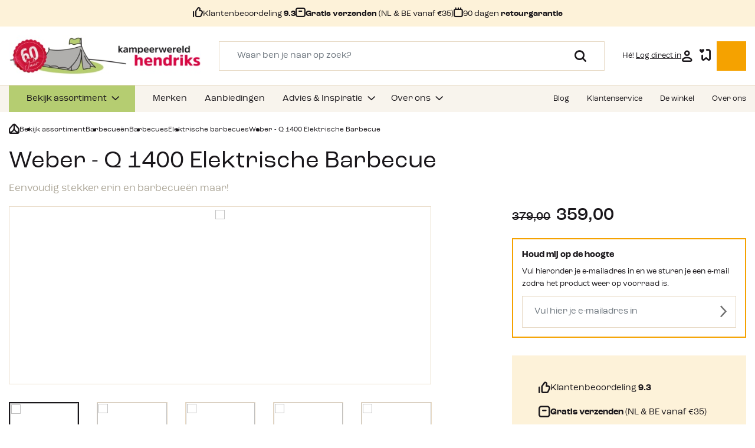

--- FILE ---
content_type: text/html; charset=UTF-8
request_url: https://www.kampeerwereld.nl/weber-q-1400-elektrische-barbecue-52020053/
body_size: 36634
content:

<!DOCTYPE html>

<html lang="nl-NL"
      itemscope="itemscope"
      itemtype="https://schema.org/WebPage">

                            
    <head>
                                            <meta charset="utf-8">
            
                <meta http-equiv="X-UA-Compatible" content="IE=edge">
    <meta name="viewport" content="width=device-width, initial-scale=1, shrink-to-fit=no">

    <meta name="tw_category_id" content="">

                            <meta name="author"
                      content="">
                <meta name="robots"
                      content="index,follow">
                <meta name="revisit-after"
                      content="15 days">
                <meta name="keywords"
                      content="Weber Q 1400 Elektrische Barbecue">
                <meta name="description"
                      content="Koop de Weber Q 1400 Elektrische Barbecue online bij Kampeerwereld.nl. De kampeerspecialist van de Veluwe. Scherp geprijsd, snel geleverd.">
            
                <meta property="og:type"
          content="product">
    <meta property="og:site_name"
          content="kampeerwereld">
    <meta property="og:url"
          content="https://www.kampeerwereld.nl/weber-q-1400-elektrische-barbecue-52020053/">
    <meta property="og:title"
          content="Weber Q 1400 Elektrische Barbecue">

    <meta property="og:description"
          content="Koop de Weber Q 1400 Elektrische Barbecue online bij Kampeerwereld.nl. De kampeerspecialist van de Veluwe. Scherp geprijsd, snel geleverd.">
    <meta property="og:image"
          content="https://www.kampeerwereld.nl/media/92/fe/71/1738852303/93987_weber-q-1400-elektrische-barbecue.jpg">

            <meta property="product:brand"
              content="Weber">
    
            <meta property="product:price:amount"
          content="359">
    <meta property="product:price:currency"
          content="EUR">
    <meta property="product:product_link"
          content="https://www.kampeerwereld.nl/weber-q-1400-elektrische-barbecue-52020053/">

    <meta name="twitter:card"
          content="product">
    <meta name="twitter:site"
          content="kampeerwereld">
    <meta name="twitter:title"
          content="Weber Q 1400 Elektrische Barbecue">
    <meta name="twitter:description"
          content="Koop de Weber Q 1400 Elektrische Barbecue online bij Kampeerwereld.nl. De kampeerspecialist van de Veluwe. Scherp geprijsd, snel geleverd.">
    <meta name="twitter:image"
          content="https://www.kampeerwereld.nl/media/92/fe/71/1738852303/93987_weber-q-1400-elektrische-barbecue.jpg">

                            <meta itemprop="copyrightHolder"
                      content="kampeerwereld">
                <meta itemprop="copyrightYear"
                      content="">
                <meta itemprop="isFamilyFriendly"
                      content="false">
                <meta itemprop="image"
                      content="https://www.kampeerwereld.nl/media/e1/2e/56/1759238780/kpw-logo-60-jaar.jpg">
            


                                                

                    <link rel="shortcut icon"
                  href="https://www.kampeerwereld.nl/media/4d/b5/b1/1755526965/favicon-kpw.png">
        
                                <link rel="apple-touch-icon"
                  sizes="180x180"
                  href="https://www.kampeerwereld.nl/media/4d/b5/b1/1755526965/favicon-kpw.png">
                    
            
    
    <link rel="canonical" href="https://www.kampeerwereld.nl/weber-q-1400-elektrische-barbecue-52020053/">

                    <title itemprop="name">Weber Q 1400 Elektrische Barbecue</title>
        
                                                                                <link rel="stylesheet"
                      href="https://www.kampeerwereld.nl/theme/1595dc321dffd54ae7f7eab91be55470/css/all.css?1768474583">
                                    

    
            <link rel="stylesheet" href="https://www.kampeerwereld.nl/bundles/moorlfoundation/storefront/css/animate.css?1765882849">
    
    
            <style>
            :root {
                --moorl-advanced-search-width: 600px;
            }
        </style>
    

    
                        <script>
        window.features = {"V6_5_0_0":true,"v6.5.0.0":true,"V6_6_0_0":false,"v6.6.0.0":false,"VUE3":false,"vue3":false,"ES_MULTILINGUAL_INDEX":false,"es.multilingual.index":false,"STOCK_HANDLING":false,"stock.handling":false};
    </script>
        
                
                            <script>
        dataLayer = window.dataLayer || [];
        // Clear the previous ecommerce object
        dataLayer.push({ ecommerce: null });
        // Push regular datalayer
        dataLayer.push({"pageTitle":"Weber Q 1400 Elektrische Barbecue","pageSubCategory":"","pageCategoryID":"","pageSubCategoryID":"","pageCountryCode":"nl-NL","pageLanguageCode":"Dutch","pageVersion":1,"pageTestVariation":"1","pageValue":1,"pageAttributes":"1","pageCategory":"Product","productID":"5d34ee4558ec4752955cb0526eebdbae","productName":"Weber - Q 1400 Elektrische Barbecue","productPrice":"359.00","productEAN":"0077924025815","productSku":"27396","productManufacturerNumber":"","productCategory":"Elektrische barbecues","productCategoryID":"018cede1c038718d9e51c8865bdd25c3","productCurrency":"EUR","visitorLoginState":"Logged Out","visitorType":"NOT LOGGED IN","visitorLifetimeValue":0,"visitorExistingCustomer":"No"});
                // Push new GA4 tags
        dataLayer.push({"event":"view_item","ecommerce":{"currency":"EUR","value":359,"items":[{"item_name":"Weber - Q 1400 Elektrische Barbecue","item_id":"27396","price":359,"index":0,"item_list_name":"Category","quantity":1,"item_category":"Elektrische barbecues","item_list_id":"018cede1c038718d9e51c8865bdd25c3","item_brand":"Weber"}]}});
                            </script>
            
                        
                            <script>(function(w,d,s,l,i){w[l]=w[l]||[];w[l].push({'gtm.start':
                            new Date().getTime(),event:'gtm.js'});var f=d.getElementsByTagName(s)[0],
                        j=d.createElement(s),dl=l!='dataLayer'?'&l='+l:'';j.async=true;j.src=
                        'https://www.googletagmanager.com/gtm.js?id='+i+dl;f.parentNode.insertBefore(j,f);
                    })(window,document,'script','dataLayer','GTM-MP64M2QD');</script>
                        
                                        


                            
            
                
        
                                            <script>
                window.activeNavigationId = '018cede1c038718d9e51c8865bdd25c3';
                window.router = {
                    'frontend.cart.offcanvas': '/checkout/offcanvas',
                    'frontend.cookie.offcanvas': '/cookie/offcanvas',
                    'frontend.checkout.finish.page': '/checkout/finish',
                    'frontend.checkout.info': '/widgets/checkout/info',
                    'frontend.menu.offcanvas': '/widgets/menu/offcanvas',
                    'frontend.cms.page': '/widgets/cms',
                    'frontend.cms.navigation.page': '/widgets/cms/navigation',
                    'frontend.account.addressbook': '/widgets/account/address-book',
                    'frontend.country.country-data': '/country/country-state-data',
                    'frontend.app-system.generate-token': '/app-system/Placeholder/generate-token',
                    };
                window.salesChannelId = '018baa0cdad07c3b83db5083226e4b38';
            </script>
        
    <script>
        window.router['frontend.compare.offcanvas'] = '/compare/offcanvas';
        window.router['frontend.compare.content'] = '/compare/content';
    </script>


    <script>
    window.router['frontend.memo.postcode.alert.generate'] = '/widget/memo/postcode/alert/generate';
    window.router['frontend.memo.postcode.country-switch'] = '/widget/memo/postcode/country-switch';
    window.router['frontend.memo.postcode.autocomplete.search'] = '/widget/memo/postcode/autocomplete/search';
    window.router['frontend.memo.postcode.autocomplete.details'] = '/widget/memo/postcode/autocomplete/details';
    window.router['frontend.memo.postcode.address.postcode'] = '/widget/memo/postcode/address/details';
</script>

    <script>
        window.router['frontend.checkout.line-item.add'] = '/checkout/line-item/add';
        window.activeNavigationName = 'Elektrische barbecues';
    </script>

                                <script>
                
                window.breakpoints = {"xs":0,"sm":576,"md":768,"lg":992,"xl":1200};
            </script>
        
                                    <script>
                    window.customerLoggedInState = 0;

                    window.wishlistEnabled = 1;
                </script>
                    
                        
                                                        <script type="text/javascript" src="https://www.kampeerwereld.nl/theme/1595dc321dffd54ae7f7eab91be55470/js/all.js?1768474583" defer></script>
                                        </head>

        <body class="wauw is-ctl-product is-act-index">

    
                
                
                                <noscript class="noscript-main">
                
    <div role="alert"
         class="alert alert-info alert-has-icon">
                                                                        
                                                                                                                                                                    <span class="icon icon-info">
                        <svg xmlns="http://www.w3.org/2000/svg" xmlns:xlink="http://www.w3.org/1999/xlink" width="24" height="24" viewBox="0 0 24 24"><defs><path d="M12 7c.5523 0 1 .4477 1 1s-.4477 1-1 1-1-.4477-1-1 .4477-1 1-1zm1 9c0 .5523-.4477 1-1 1s-1-.4477-1-1v-5c0-.5523.4477-1 1-1s1 .4477 1 1v5zm11-4c0 6.6274-5.3726 12-12 12S0 18.6274 0 12 5.3726 0 12 0s12 5.3726 12 12zM12 2C6.4772 2 2 6.4772 2 12s4.4772 10 10 10 10-4.4772 10-10S17.5228 2 12 2z" id="icons-default-info" /></defs><use xlink:href="#icons-default-info" fill="#758CA3" fill-rule="evenodd" /></svg>
        </span>
    
                                                        
                                    
                    <div class="alert-content-container">
                                                    
                                    <div class="alert-content">
                                                    Om alle functies van onze shop te kunnen gebruiken, adviseren wij u om Javascript in je browser in te schakelen.
                                            </div>
                
                                                                </div>
            </div>
            </noscript>
        
    
    <!-- Google Tag Manager Noscript -->
            <noscript class="noscript-gtm">
            <iframe src="https://www.googletagmanager.com/ns.html?id=GTM-MP64M2QD"
                    height="0"
                    width="0"
                    style="display:none;visibility:hidden">
            </iframe>
        </noscript>
        <!-- End Google Tag Manager Noscript -->

                    <header class="header-main">
                                                    <div class="top-bar">
        <div class="container">
            <div class="row">
                <div class="col-12">
                    <div class="usp-list js-carousel js-theme">
                        <div class="usp-list__item item">
                            <div class="usp-list__item__holder">
                                <span class="usp-list__item__usp">
                                    <div class="icon-thumb"></div><div>Klantenbeoordeling <b>9.3</b></div>
                                </span>
                            </div>
                        </div>
                        <div class="usp-list__item item">
                            <div class="usp-list__item__holder">
                                <span class="usp-list__item__usp">
                                    <div class="icon-box"></div> <div><b>Gratis verzenden </b>(NL &amp; BE vanaf €35)</div>
                                </span>
                            </div>
                        </div>
                        <div class="usp-list__item item">
                            <div class="usp-list__item__holder">
                                <span class="usp-list__item__usp">
                                    <div class="icon-calendar"></div> <div>90 dagen <b>retourgarantie</b></div>
                                </span>
                            </div>
                        </div>
                    </div>
                </div>
            </div>
        </div>
    </div>
        
            <div class="header-wrapper">
                            <div class="container">
                    <div class="row align-items-center header-row">
                                                    <div class="col-lg-auto d-none d-lg-block header-logo-col">
                                    <div class="header-logo-main">
                    <a class="header-logo-main-link"
               href="/"
               title="Naar de startpagina">
                <picture class="header-logo-picture">
                                                                        <img src="https://www.kampeerwereld.nl/media/21/6c/d1/1744954677/KH_60_Jaar_Logo_Groot_NW_Mobiel.png"
                                 alt="Naar de startpagina"
                                 class="img-fluid header-logo-main-img d-md-none"/>
                                            
                                                                        <img src="https://www.kampeerwereld.nl/media/e1/2e/56/1759238780/kpw-logo-60-jaar.jpg"
                                 alt="Naar de startpagina"
                                 class="img-fluid header-logo-main-img d-none d-md-inline"/>
                                                            </picture>
            </a>
            </div>
                            </div>
                        
                                                    <div class="col-lg d-none d-lg-block">
                                <div class="header-actions__action header-actions__action--search px-xxl-4">
                                    <div class="header-search">
    <div class="header-search__topbar">
        <span>Zoeken</span>
        <button>
            <i class="icon-close"></i>
        </button>
    </div>
    <form action="/zoeken/"
          method="get"
          class="header-search__form">
                    <div class="input-group">
                                    <input type="search"
                           name="tn_q"
                           class="form-control header-search-input"
                           autocomplete="off"
                           autocapitalize="off"
                           placeholder="Waar ben je naar op zoek?"
                           aria-label="Waar ben je naar op zoek?"
                           value=""
                           required
                    >
                
                                    <div class="input-group-append">
                        <button type="submit"
                                class="btn header-search-btn"
                                aria-label="Zoeken">
                            <span class="header-search-icon">
                                <i class="icon-search"></i>
                            </span>
                        </button>
                    </div>
                            </div>
            <div class="header-search-result-container">
                <div class="header-search__results"></div>
            </div>
            </form>
            <div class="header-search__backdrop"></div>
    </div>
                                </div>
                            </div>
                        
                                                    <div class="col-12 order-1 col-lg-auto order-sm-2 ms-auto header-actions-col">
                                <div class="header-actions">
                                                                            <div class="header-actions__action header-action-col-holder d-lg-none">
                                            <div class="menu-button">
                                                                                                    <button class="btn nav-main-toggle-btn header-actions-btn"
                                                            type="button"
                                                            data-offcanvas-menu="true"
                                                            aria-label="Menu">
                                                                                                                    <svg xmlns="http://www.w3.org/2000/svg" width="22" height="12" viewBox="0 0 22 12">
                                                                <line id="Line_18" data-name="Line 18" x2="20" transform="translate(1 1)" fill="none" stroke="#1a171b" stroke-linecap="round" stroke-width="2"/>
                                                                <path id="Path_586" data-name="Path 586" d="M0,0H20" transform="translate(1 6)" fill="none" stroke="#1a171b" stroke-linecap="round" stroke-width="2"/>
                                                                <line id="Line_20" data-name="Line 20" x2="20" transform="translate(1 11)" fill="none" stroke="#1a171b" stroke-linecap="round" stroke-width="2"/>
                                                            </svg>
                                                                                                                <span>Menu</span>
                                                    </button>
                                                                                            </div>
                                        </div>
                                    
                                                                                <div class="header-logo-main">
                    <a class="header-logo-main-link"
               href="/"
               title="Naar de startpagina">
                <picture class="header-logo-picture">
                                                                        <img src="https://www.kampeerwereld.nl/media/21/6c/d1/1744954677/KH_60_Jaar_Logo_Groot_NW_Mobiel.png"
                                 alt="Naar de startpagina"
                                 class="img-fluid header-logo-main-img d-md-none"/>
                                            
                                                                        <img src="https://www.kampeerwereld.nl/media/e1/2e/56/1759238780/kpw-logo-60-jaar.jpg"
                                 alt="Naar de startpagina"
                                 class="img-fluid header-logo-main-img d-none d-md-inline"/>
                                                            </picture>
            </a>
            </div>
                                    
                                                                        
                                                                        
                                                                        
                                                                            <div class="header-actions__action header-actions__action--account header-actions__action--rounded">
                                            <div class="account-menu">
                                                    <div class="dropdown">
        
    <button type="button"
            id="accountWidget"
            class="header-actions__action__trigger"
            data-offcanvas-account-menu="true"
            data-bs-toggle="dropdown"
            aria-haspopup="true"
            aria-expanded="false"
            aria-label="Jouw account"
            title="Jouw account">

                    <span>Hé! <u>Log direct in</u></span>
        
        <i class="icon-user"></i>
    </button>

                    <div class="dropdown-menu dropdown-menu-end account-menu-dropdown js-account-menu-dropdown"
                 aria-labelledby="accountWidget">
                

        
	            <div class="offcanvas-header">
            	<button class="offcanvas-close js-offcanvas-close sticky-top">
		<i class="icon-close"></i>
		
			</button>
        </div>
    
            <div class="offcanvas-body">
                <div class="account-menu">
                                    <div class="dropdown-header account-menu-header">
                    Jouw account
                </div>
                    
                                    <div class="account-menu-login">
                    <a href="/account/login"
                       title="Inloggen"
                       class="btn btn-primary account-menu-login-button">
                        Inloggen
                    </a>

                    <div class="account-menu-register">
                        of <a href="/account/login"
                                                                        title="Aanmelden">Aanmelden</a>
                    </div>
                </div>
                    
                                </div>
        </div>
    
			<div class="offcanvas-footer">
					</div>
	            </div>
            </div>
                                            </div>
                                        </div>
                                    
                                                                                                                        <div class="header-actions__action header-actions__action--rounded header-actions__action--wishlist">
                                                <div class="header-wishlist">
                                                    <a href="/wishlist"
                                                    class="header-actions__action__trigger"
                                                    title="Verlanglijst"
                                                    aria-label="Verlanglijst">
                                                            
    
        <div class="header-actions__action__icon lh-1">

            <i class="icon-favorites"></i>
                    <span class="header-actions__action__icon__badge"
                id="wishlist-basket"
                data-wishlist-storage="true"
                data-wishlist-storage-options="{&quot;listPath&quot;:&quot;\/wishlist\/list&quot;,&quot;mergePath&quot;:&quot;\/wishlist\/merge&quot;,&quot;pageletPath&quot;:&quot;\/wishlist\/merge\/pagelet&quot;}"
                data-wishlist-widget="true"
            >0</span>
            </div>
                                                    </a>
                                                </div>
                                            </div>
                                                                            
                                                                            <div class="header-actions__action header-actions__action--rounded header-actions__action--cart">
                                            <div class="header-cart"
                                                data-offcanvas-cart="true">
                                                <a href="/checkout/cart"
                                                class="header-actions__action__trigger"
                                                data-cart-widget="true"
                                                title="Winkelmandje"
                                                aria-label="Winkelmandje">
                                                        <div class="header-actions__action__icon lh-1">
        <i class="icon-cart"></i>

            </div>
                                                </a>
                                            </div>
                                        </div>
                                                                    </div>
                            </div>
                                            </div>
                                            <div class="row d-lg-none search-row">
                            <div class="col-12">
                                <div class="header-search">
    <div class="header-search__topbar">
        <span>Zoeken</span>
        <button>
            <i class="icon-close"></i>
        </button>
    </div>
    <form action="/zoeken/"
          method="get"
          class="header-search__form">
                    <div class="input-group">
                                    <input type="search"
                           name="tn_q"
                           class="form-control header-search-input"
                           autocomplete="off"
                           autocapitalize="off"
                           placeholder="Waar ben je naar op zoek?"
                           aria-label="Waar ben je naar op zoek?"
                           value=""
                           required
                    >
                
                                    <div class="input-group-append">
                        <button type="submit"
                                class="btn header-search-btn"
                                aria-label="Zoeken">
                            <span class="header-search-icon">
                                <i class="icon-search"></i>
                            </span>
                        </button>
                    </div>
                            </div>
            <div class="header-search-result-container">
                <div class="header-search__results"></div>
            </div>
            </form>
            <div class="header-search__backdrop"></div>
    </div>
                            </div>
                        </div>
                                                                <div class="d-lg-none mobile-header-menu">
                            <div class="row mobile-header-menu__grid">
                                <div class="mobile-header-menu__column mobile-header-menu__column--menu">
                                    <div class="header-menu">
                                        <button type="button" class="header-menu__trigger" id="header-menu-trigger">
                                            Bekijk assortiment
                                        </button>
                                        <div class="header-menu__nav" id="header-menu-content">
                                            <ul>
                                                                                            <li>
                                                    <a href="https://www.kampeerwereld.nl/voortenten-luifels/">
                                                        Voortenten &amp; luifels
                                                    </a>
                                                </li>
                                                                                            <li>
                                                    <a href="https://www.kampeerwereld.nl/tenten/">
                                                        Tenten
                                                    </a>
                                                </li>
                                                                                            <li>
                                                    <a href="https://www.kampeerwereld.nl/slapen/">
                                                        Slapen
                                                    </a>
                                                </li>
                                                                                            <li>
                                                    <a href="https://www.kampeerwereld.nl/kampeerartikelen/">
                                                        Kampeerartikelen
                                                    </a>
                                                </li>
                                                                                            <li>
                                                    <a href="https://www.kampeerwereld.nl/caravan-toebehoren/">
                                                        Caravan &amp; Camper
                                                    </a>
                                                </li>
                                                                                            <li>
                                                    <a href="https://www.kampeerwereld.nl/kampeermeubelen/">
                                                        Meubelen
                                                    </a>
                                                </li>
                                                                                            <li>
                                                    <a href="https://www.kampeerwereld.nl/koken/">
                                                        Koken &amp; Servies
                                                    </a>
                                                </li>
                                                                                            <li>
                                                    <a href="https://www.kampeerwereld.nl/barbecueen/">
                                                        Barbecueën
                                                    </a>
                                                </li>
                                                                                            <li>
                                                    <a href="https://www.kampeerwereld.nl/kampeerartikelen/sanitair/">
                                                        Sanitair
                                                    </a>
                                                </li>
                                                                                            <li>
                                                    <a href="https://www.kampeerwereld.nl/outdoorkleding/">
                                                        Kleding
                                                    </a>
                                                </li>
                                                                                            <li>
                                                    <a href="https://www.kampeerwereld.nl/reistassen/">
                                                        Reistassen
                                                    </a>
                                                </li>
                                                                                            <li>
                                                    <a href="https://www.kampeerwereld.nl/wandelen/">
                                                        Wandelen
                                                    </a>
                                                </li>
                                                                                            <li>
                                                    <a href="https://www.kampeerwereld.nl/uitrusting/">
                                                        Uitrusting
                                                    </a>
                                                </li>
                                                                                            <li>
                                                    <a href="https://www.kampeerwereld.nl/onze-winkel-ermelo/hengelsport/">
                                                        Hengelsport
                                                    </a>
                                                </li>
                                                                                            <li>
                                                    <a href="https://www.kampeerwereld.nl/koken/brandstoffen/">
                                                        Brandstoffen
                                                    </a>
                                                </li>
                                                                                            <li>
                                                    <a href="https://www.kampeerwereld.nl/kampeerartikelen/lampen/">
                                                        Verlichting
                                                    </a>
                                                </li>
                                                                                            <li>
                                                    <a href="https://www.kampeerwereld.nl/kampeerartikelen/buitenspelletjes/">
                                                        Sport &amp; Spel
                                                    </a>
                                                </li>
                                                                                            <li>
                                                    <a href="https://www.kampeerwereld.nl/verwarming/">
                                                        Verwarming
                                                    </a>
                                                </li>
                                                                                            <li>
                                                    <a href="https://www.kampeerwereld.nl/vuurwerk/">
                                                        Vuurwerk
                                                    </a>
                                                </li>
                                                                                        </ul>
                                        </div>
                                        <div class="header-menu__backdrop"></div>
                                    </div>
                                </div>
                                <div class="mobile-header-menu__column mobile-header-menu__column--store">
                                                                                                                                        <a href="https://www.kampeerwereld.nl/onze-winkel-ermelo/">
                                        <i class="icon-shop"></i>
                                        <span>De winkel</span>
                                    </a>
                                </div>
                                                            </div>
                        </div>
                                    </div>
                    </div>
        <div id="header-spacer"></div>
                </header>
        
                    <div class="nav-main">
                                        <div class="main-navigation"
         id="mainNavigation"
         data-flyout-menu="true">
                    <div class="container">
                	<nav class="nav main-navigation-menu" itemscope="itemscope" itemtype="http://schema.org/SiteNavigationElement">
				<div class="main-navigation-menu-column">
							
														
																																

							<a class="nav-link main-navigation-link   active"
							   href="https://www.kampeerwereld.nl/bekijk-assortiment/"
							   itemprop="url"
							   		data-flyout-menu-trigger="018bb3978d9673df9d10daff645248d4"																   title="Bekijk assortiment">
								<div class="main-navigation-link-text">
									<span itemprop="name">Bekijk assortiment</span>
								</div>
							</a>
																									
																																

							<a class="nav-link main-navigation-link  "
							   href="https://www.kampeerwereld.nl/merken/"
							   itemprop="url"
							   																		   title="Merken">
								<div class="main-navigation-link-text">
									<span itemprop="name">Merken</span>
								</div>
							</a>
																									
																																

							<a class="nav-link main-navigation-link  "
							   href="https://www.kampeerwereld.nl/aanbiedingen/"
							   itemprop="url"
							   																		   title="Aanbiedingen">
								<div class="main-navigation-link-text">
									<span itemprop="name">Aanbiedingen</span>
								</div>
							</a>
																									
																																

							<a class="nav-link main-navigation-link  "
							   href="https://www.kampeerwereld.nl/advies-inspiratie/"
							   itemprop="url"
							   		data-flyout-menu-trigger="018cca04036d7b7baa1c6c77cbcba65d"																   title="Advies &amp; Inspiratie">
								<div class="main-navigation-link-text">
									<span itemprop="name">Advies &amp; Inspiratie</span>
								</div>
							</a>
																									
																																															

							<a class="nav-link main-navigation-link d-none "
							   href="https://www.kampeerwereld.nl/klantenservice/"
							   itemprop="url"
							   		data-flyout-menu-trigger="018bb39b51d37939a4691fe7ab5e8680"																   title="Klantenservice">
								<div class="main-navigation-link-text">
									<span itemprop="name">Klantenservice</span>
								</div>
							</a>
																									
																																

							<a class="nav-link main-navigation-link  "
							   href="https://www.kampeerwereld.nl/navigation/018bb39b592b7a0c922f82a699a47b2c"
							   itemprop="url"
							   		data-flyout-menu-trigger="018bb39b592b7a0c922f82a699a47b2c"																   title="Over ons">
								<div class="main-navigation-link-text">
									<span itemprop="name">Over ons</span>
								</div>
							</a>
																				</div>
		<div class="main-navigation-menu-column main-navigation-menu-column--service">
			                								
																	
				<a
                    class="nav-link main-navigation-link" 
                    itemprop="url" title="Blog"
                                            href="https://www.kampeerwereld.nl/blog/"
                                    >
					<div class="main-navigation-link-text">
						<span itemprop="name">Blog</span>
					</div>
				</a>
                			                								
																	
				<a
                    class="nav-link main-navigation-link" 
                    itemprop="url" title="Klantenservice"
                                            href="#"
                        data-html-offcanvas="offcanvas-customerservice"
                                    >
					<div class="main-navigation-link-text">
						<span itemprop="name">Klantenservice</span>
					</div>
				</a>
                                    <template class="js-html-offcanvas">
                        

        
	            <div class="offcanvas-header">
            	<button class="offcanvas-close js-offcanvas-close sticky-top">
		<i class="icon-close"></i>
		
			</button>
        </div>
    
            <div class="offcanvas-body">
                        <div class="offcanvas-customerservice__menu">
            <span class="h2">Klantenservice</span>
            <ul>
                                                                            <li>
                        <a href="https://www.kampeerwereld.nl/contactgegevens/">
                            Contactgegevens
                        </a>
                    </li>
                                                                            <li>
                        <a href="https://www.kampeerwereld.nl/over-bestellen/">
                            Over bestellen
                        </a>
                    </li>
                                                                            <li>
                        <a href="https://www.kampeerwereld.nl/openingstijden/">
                            Openingstijden
                        </a>
                    </li>
                                                                            <li>
                        <a href="https://www.kampeerwereld.nl/vacatures/">
                            Werken bij Kampeerwereld
                        </a>
                    </li>
                                                                            <li>
                        <a href="https://www.kampeerwereld.nl/klantenservice/zomermagazine-2025/">
                            Zomermagazine 2025
                        </a>
                    </li>
                                                                            <li>
                        <a href="https://www.kampeerwereld.nl/klantenservice/najaarsmagazine-2025/">
                            Najaarsmagazine 2025
                        </a>
                    </li>
                                                                            <li>
                        <a href="https://www.kampeerwereld.nl/klantenservice/klantbeoordelingen/">
                            Klantbeoordelingen
                        </a>
                    </li>
                                                                            <li>
                        <a href="https://www.kampeerwereld.nl/business-to-business/">
                            Business to Business
                        </a>
                    </li>
                                                                            <li>
                        <a href="https://www.kampeerwereld.nl/ruilen-en-retourneren/">
                            Ruilen en retourneren
                        </a>
                    </li>
                                                                            <li>
                        <a href="https://www.kampeerwereld.nl/onze-winkel-ermelo/">
                            De winkel
                        </a>
                    </li>
                            </ul>
        </div>
            </div>
    
			<div class="offcanvas-footer">
			            <div class="p-6 text-end">
            <a href="https://www.kampeerwereld.nl/klantenservice/" class="btn btn-ghost btn--icon-arrow btn--icon-right">
                 Ga naar klantenservice
                </a>
        </div>
    		</div>
	                    </template>
                			                								
																	
				<a
                    class="nav-link main-navigation-link" 
                    itemprop="url" title="De winkel"
                                            href="https://www.kampeerwereld.nl/onze-winkel-ermelo/"
                                    >
					<div class="main-navigation-link-text">
						<span itemprop="name">De winkel</span>
					</div>
				</a>
                			                								
																	
				<a
                    class="nav-link main-navigation-link" 
                    itemprop="url" title="Over ons"
                                            href="https://www.kampeerwereld.nl/navigation/018bb39b592b7a0c922f82a699a47b2c"
                                    >
					<div class="main-navigation-link-text">
						<span itemprop="name">Over ons</span>
					</div>
				</a>
                					</div>
	</nav>
            </div>
        
                                                                                                                                                                                                                                                                                                                                                                                            
                                                <div class="navigation-flyouts">
                        							<div class="navigation-flyout container" data-flyout-menu-id="018bb3978d9673df9d10daff645248d4">
					                                                                        <div class="row navigation-flyout-bar">
                            <div class="col">
                    <div class="navigation-flyout-category-link">
                                                                                    <a class="nav-link"
                                   href="https://www.kampeerwereld.nl/bekijk-assortiment/"
                                   itemprop="url"
                                   title="Bekijk assortiment">
                                                                            Toon alles Bekijk assortiment
                                                                                                                                                        <span class="icon icon-arrow-right icon-primary">
                        <svg xmlns="http://www.w3.org/2000/svg" xmlns:xlink="http://www.w3.org/1999/xlink" width="16" height="16" viewBox="0 0 16 16"><defs><path id="icons-solid-arrow-right" d="M6.7071 6.2929c-.3905-.3905-1.0237-.3905-1.4142 0-.3905.3905-.3905 1.0237 0 1.4142l3 3c.3905.3905 1.0237.3905 1.4142 0l3-3c.3905-.3905.3905-1.0237 0-1.4142-.3905-.3905-1.0237-.3905-1.4142 0L9 8.5858l-2.2929-2.293z" /></defs><use transform="rotate(-90 9 8.5)" xlink:href="#icons-solid-arrow-right" fill="#758CA3" fill-rule="evenodd" /></svg>
        </span>
    
                                                                        </a>
                                                                        </div>
                </div>
            
                            <div class="col-auto">
                    <div class="navigation-flyout-close js-close-flyout-menu">
                                                                                                                                                                                                    <span class="icon icon-x">
                        <svg xmlns="http://www.w3.org/2000/svg" xmlns:xlink="http://www.w3.org/1999/xlink" width="24" height="24" viewBox="0 0 24 24"><defs><path d="m10.5858 12-7.293-7.2929c-.3904-.3905-.3904-1.0237 0-1.4142.3906-.3905 1.0238-.3905 1.4143 0L12 10.5858l7.2929-7.293c.3905-.3904 1.0237-.3904 1.4142 0 .3905.3906.3905 1.0238 0 1.4143L13.4142 12l7.293 7.2929c.3904.3905.3904 1.0237 0 1.4142-.3906.3905-1.0238.3905-1.4143 0L12 13.4142l-7.2929 7.293c-.3905.3904-1.0237.3904-1.4142 0-.3905-.3906-.3905-1.0238 0-1.4143L10.5858 12z" id="icons-default-x" /></defs><use xlink:href="#icons-default-x" fill="#758CA3" fill-rule="evenodd" /></svg>
        </span>
    
                                                                            </div>
                </div>
                    </div>
    
            <div class="row navigation-flyout-content">
                            <div class="col">
                    <div class="navigation-flyout-categories">
                                                    	
					
	
	<div class="row navigation-flyout-categories is-level-0">
					<div class="p-0">
																						
                                
									<div class="col-12 navigation-flyout-col">
																					<a class="nav-item nav-link navigation-flyout-link is-level-0" href="https://www.kampeerwereld.nl/voortenten-luifels/" itemprop="url"  title="Voortenten &amp; luifels">
									<span itemprop="name">Voortenten &amp; luifels</span>
								</a>
													
													<div class="navigation-flyout-categories-holder">
								<div class="navigation-flyout-categories-subcategories">
                        
                                                                                                	
		
	
	<div class="navigation-flyout-categories is-level-1">
																					
                                
									<div class="col-12 navigation-flyout-col">
																					<a class="nav-item nav-link navigation-flyout-link is-level-1" href="https://www.kampeerwereld.nl/voortenten-luifels/voortenten/" itemprop="url"  title="Voortenten">
									<span itemprop="name">Voortenten</span>
								</a>
													
						
                                                                                                	
		
	
	<div class="navigation-flyout-categories is-level-2">
																					
                                
									<div class="col-12 navigation-flyout-col">
																					<a class="nav-item nav-link navigation-flyout-link is-level-2" href="https://www.kampeerwereld.nl/voortenten-luifels/seizoens-voortenten/" itemprop="url"  title="Seizoens voortenten">
									<span itemprop="name">Seizoens voortenten</span>
								</a>
													
						
                                                                                                	
		
	
	<div class="navigation-flyout-categories is-level-3">
									</div>
                                                            
                        					</div>
																							
                                
									<div class="col-12 navigation-flyout-col">
																					<a class="nav-item nav-link navigation-flyout-link is-level-2" href="https://www.kampeerwereld.nl/voortenten-luifels/reisvoortenten/" itemprop="url"  title="Reisvoortenten">
									<span itemprop="name">Reisvoortenten</span>
								</a>
													
						
                                                                                                	
		
	
	<div class="navigation-flyout-categories is-level-3">
									</div>
                                                            
                        					</div>
																							
                                
									<div class="col-12 navigation-flyout-col">
																					<a class="nav-item nav-link navigation-flyout-link is-level-2" href="https://www.kampeerwereld.nl/voortenten-luifels/deeltenten/" itemprop="url"  title="Deeltenten">
									<span itemprop="name">Deeltenten</span>
								</a>
													
						
                                                                                                	
		
	
	<div class="navigation-flyout-categories is-level-3">
									</div>
                                                            
                        					</div>
																							
                                
									<div class="col-12 navigation-flyout-col">
																					<a class="nav-item nav-link navigation-flyout-link is-level-2" href="https://www.kampeerwereld.nl/voortenten-luifels/voortent-luifels/" itemprop="url"  title="Voortent luifels">
									<span itemprop="name">Voortent luifels</span>
								</a>
													
						
                                                                                                	
		
	
	<div class="navigation-flyout-categories is-level-3">
									</div>
                                                            
                        					</div>
																							
                                
									<div class="col-12 navigation-flyout-col">
																					<a class="nav-item nav-link navigation-flyout-link is-level-2" href="https://www.kampeerwereld.nl/voortenten-luifels/voortenten/" itemprop="url"  title="Alle voortenten">
									<span itemprop="name">Alle voortenten</span>
								</a>
													
						
                                                                                                	
		
	
	<div class="navigation-flyout-categories is-level-3">
									</div>
                                                            
                        					</div>
																							
                                
									<div class="col-12 navigation-flyout-col">
																					<a class="nav-item nav-link navigation-flyout-link is-level-2" href="https://www.kampeerwereld.nl/voortenten-luifels/voortenten/isabella-voortenten/" itemprop="url"  title="Isabella voortenten">
									<span itemprop="name">Isabella voortenten</span>
								</a>
													
						
                                                                                                	
		
	
	<div class="navigation-flyout-categories is-level-3">
									</div>
                                                            
                        					</div>
																							
                                
									<div class="col-12 navigation-flyout-col">
																					<a class="nav-item nav-link navigation-flyout-link is-level-2" href="https://www.kampeerwereld.nl/voortenten-luifels/voortenten/dorema-voortenten/" itemprop="url"  title="Dorema voortenten">
									<span itemprop="name">Dorema voortenten</span>
								</a>
													
						
                                                                                                	
		
	
	<div class="navigation-flyout-categories is-level-3">
									</div>
                                                            
                        					</div>
											</div>
                                                            
                        					</div>
																							
                                
									<div class="col-12 navigation-flyout-col">
																					<a class="nav-item nav-link navigation-flyout-link is-level-1" href="https://www.kampeerwereld.nl/voortenten-luifels/alle-luifels/" itemprop="url"  title="Luifels">
									<span itemprop="name">Luifels</span>
								</a>
													
						
                                                                                                	
		
	
	<div class="navigation-flyout-categories is-level-2">
																					
                                
									<div class="col-12 navigation-flyout-col">
																					<a class="nav-item nav-link navigation-flyout-link is-level-2" href="https://www.kampeerwereld.nl/voortenten-luifels/caravan-luifels/" itemprop="url"  title="Caravan luifels">
									<span itemprop="name">Caravan luifels</span>
								</a>
													
						
                                                                                                	
		
	
	<div class="navigation-flyout-categories is-level-3">
									</div>
                                                            
                        					</div>
																							
                                
									<div class="col-12 navigation-flyout-col">
																					<a class="nav-item nav-link navigation-flyout-link is-level-2" href="https://www.kampeerwereld.nl/voortenten-luifels/reisluifels/" itemprop="url"  title="Reisluifels">
									<span itemprop="name">Reisluifels</span>
								</a>
													
						
                                                                                                	
		
	
	<div class="navigation-flyout-categories is-level-3">
									</div>
                                                            
                        					</div>
																							
                                
									<div class="col-12 navigation-flyout-col">
																					<a class="nav-item nav-link navigation-flyout-link is-level-2" href="https://www.kampeerwereld.nl/voortenten-luifels/voortent-luifels/" itemprop="url"  title="Voortent luifels">
									<span itemprop="name">Voortent luifels</span>
								</a>
													
						
                                                                                                	
		
	
	<div class="navigation-flyout-categories is-level-3">
									</div>
                                                            
                        					</div>
											</div>
                                                            
                        					</div>
																							
                                
									<div class="col-12 navigation-flyout-col">
																					<a class="nav-item nav-link navigation-flyout-link is-level-1" href="https://www.kampeerwereld.nl/voortenten-luifels/onderdelen/" itemprop="url"  title="Frames &amp; aanbouw">
									<span itemprop="name">Frames &amp; aanbouw</span>
								</a>
													
						
                                                                                                	
		
	
	<div class="navigation-flyout-categories is-level-2">
																					
                                
									<div class="col-12 navigation-flyout-col">
																					<a class="nav-item nav-link navigation-flyout-link is-level-2" href="https://www.kampeerwereld.nl/voortenten-luifels/onderdelen/frames/" itemprop="url"  title="Voortent frames">
									<span itemprop="name">Voortent frames</span>
								</a>
													
						
                                                                                                	
		
	
	<div class="navigation-flyout-categories is-level-3">
									</div>
                                                            
                        					</div>
																							
                                
									<div class="col-12 navigation-flyout-col">
																					<a class="nav-item nav-link navigation-flyout-link is-level-2" href="https://www.kampeerwereld.nl/voortenten-luifels/onderdelen/tentstok-klemmen/" itemprop="url"  title="Tentstok klemmen">
									<span itemprop="name">Tentstok klemmen</span>
								</a>
													
						
                                                                                                	
		
	
	<div class="navigation-flyout-categories is-level-3">
									</div>
                                                            
                        					</div>
																							
                                
									<div class="col-12 navigation-flyout-col">
																					<a class="nav-item nav-link navigation-flyout-link is-level-2" href="https://www.kampeerwereld.nl/voortenten-luifels/onderdelen/stokkensets/" itemprop="url"  title="Stokkensets">
									<span itemprop="name">Stokkensets</span>
								</a>
													
						
                                                                                                	
		
	
	<div class="navigation-flyout-categories is-level-3">
									</div>
                                                            
                        					</div>
																							
                                
									<div class="col-12 navigation-flyout-col">
																					<a class="nav-item nav-link navigation-flyout-link is-level-2" href="https://www.kampeerwereld.nl/voortenten-luifels/caravanbevestiging/" itemprop="url"  title="Caravanbevestigingen">
									<span itemprop="name">Caravanbevestigingen</span>
								</a>
													
						
                                                                                                	
		
	
	<div class="navigation-flyout-categories is-level-3">
									</div>
                                                            
                        					</div>
																							
                                
									<div class="col-12 navigation-flyout-col">
																					<a class="nav-item nav-link navigation-flyout-link is-level-2" href="https://www.kampeerwereld.nl/voortenten-luifels/onderdelen/hoekstukken-koppelingen/" itemprop="url"  title="Hoekstukken &amp; Koppelingen">
									<span itemprop="name">Hoekstukken &amp; Koppelingen</span>
								</a>
													
						
                                                                                                	
		
	
	<div class="navigation-flyout-categories is-level-3">
									</div>
                                                            
                        					</div>
																							
                                
									<div class="col-12 navigation-flyout-col">
																					<a class="nav-item nav-link navigation-flyout-link is-level-2" href="https://www.kampeerwereld.nl/voortenten-luifels/onderdelen/overige/" itemprop="url"  title="Overige">
									<span itemprop="name">Overige</span>
								</a>
													
						
                                                                                                	
		
	
	<div class="navigation-flyout-categories is-level-3">
									</div>
                                                            
                        					</div>
											</div>
                                                            
                        					</div>
																							
                                
									<div class="col-12 navigation-flyout-col">
																					<a class="nav-item nav-link navigation-flyout-link is-level-1" href="https://www.kampeerwereld.nl/voortenten-luifels/accessoires/" itemprop="url"  title="Accessoires">
									<span itemprop="name">Accessoires</span>
								</a>
													
						
                                                                                                	
		
	
	<div class="navigation-flyout-categories is-level-2">
																					
                                
									<div class="col-12 navigation-flyout-col">
																					<a class="nav-item nav-link navigation-flyout-link is-level-2" href="https://www.kampeerwereld.nl/voortenten-luifels/stormbanden/" itemprop="url"  title="Stormbanden">
									<span itemprop="name">Stormbanden</span>
								</a>
													
						
                                                                                                	
		
	
	<div class="navigation-flyout-categories is-level-3">
									</div>
                                                            
                        					</div>
																							
                                
									<div class="col-12 navigation-flyout-col">
																					<a class="nav-item nav-link navigation-flyout-link is-level-2" href="https://www.kampeerwereld.nl/voortenten-luifels/onderhoud/" itemprop="url"  title="Schoonmaak">
									<span itemprop="name">Schoonmaak</span>
								</a>
													
						
                                                                                                	
		
	
	<div class="navigation-flyout-categories is-level-3">
									</div>
                                                            
                        					</div>
																							
                                
									<div class="col-12 navigation-flyout-col">
																					<a class="nav-item nav-link navigation-flyout-link is-level-2" href="https://www.kampeerwereld.nl/voortenten-luifels/onderdelen/tentlijnen-afspan/" itemprop="url"  title="Tentlijnen en Afspan">
									<span itemprop="name">Tentlijnen en Afspan</span>
								</a>
													
						
                                                                                                	
		
	
	<div class="navigation-flyout-categories is-level-3">
									</div>
                                                            
                        					</div>
																							
                                
									<div class="col-12 navigation-flyout-col">
																					<a class="nav-item nav-link navigation-flyout-link is-level-2" href="https://www.kampeerwereld.nl/tenten/schuurtenten/" itemprop="url"  title="Schuurtenten">
									<span itemprop="name">Schuurtenten</span>
								</a>
													
						
                                                                                                	
		
	
	<div class="navigation-flyout-categories is-level-3">
									</div>
                                                            
                        					</div>
																							
                                
									<div class="col-12 navigation-flyout-col">
																					<a class="nav-item nav-link navigation-flyout-link is-level-2" href="https://www.kampeerwereld.nl/voortenten-luifels/tenttegels/" itemprop="url"  title="Vloertegels">
									<span itemprop="name">Vloertegels</span>
								</a>
													
						
                                                                                                	
		
	
	<div class="navigation-flyout-categories is-level-3">
									</div>
                                                            
                        					</div>
											</div>
                                                            
                        					</div>
																							
                                
									<div class="col-12 navigation-flyout-col">
																					<div class="nav-item nav-link navigation-flyout-link is-level-1" title="Handig &amp; leuk">
									<span itemprop="name">Handig &amp; leuk</span>
								</div>
													
						
                                                                                                	
		
	
	<div class="navigation-flyout-categories is-level-2">
																					
                                
									<div class="col-12 navigation-flyout-col">
																					<a class="nav-item nav-link navigation-flyout-link is-level-2" href="https://www.kampeerwereld.nl/tenten/tenttapijt/" itemprop="url"  title="Tenttapijt">
									<span itemprop="name">Tenttapijt</span>
								</a>
													
						
                                                                                                	
		
	
	<div class="navigation-flyout-categories is-level-3">
									</div>
                                                            
                        					</div>
																							
                                
									<div class="col-12 navigation-flyout-col">
																					<a class="nav-item nav-link navigation-flyout-link is-level-2" href="https://www.kampeerwereld.nl/kampeermeubelen/windschermen/" itemprop="url"  title="Windschermen">
									<span itemprop="name">Windschermen</span>
								</a>
													
						
                                                                                                	
		
	
	<div class="navigation-flyout-categories is-level-3">
									</div>
                                                            
                        					</div>
																							
                                
									<div class="col-12 navigation-flyout-col">
																					<a class="nav-item nav-link navigation-flyout-link is-level-2" href="https://www.kampeerwereld.nl/tenten/schuurtenten/" itemprop="url"  title="Schuurtenten">
									<span itemprop="name">Schuurtenten</span>
								</a>
													
						
                                                                                                	
		
	
	<div class="navigation-flyout-categories is-level-3">
									</div>
                                                            
                        					</div>
											</div>
                                                            
                        					</div>
																							
                                
									<div class="col-12 navigation-flyout-col">
																					<a class="nav-item nav-link navigation-flyout-link is-level-1" href="https://www.kampeerwereld.nl/tentenatelier/" itemprop="url"  title="Tentenatelier">
									<span itemprop="name">Tentenatelier</span>
								</a>
													
						
                                                                                                	
		
	
	<div class="navigation-flyout-categories is-level-2">
																					
                                
									<div class="col-12 navigation-flyout-col">
																					<a class="nav-item nav-link navigation-flyout-link is-level-2" href="https://www.kampeerwereld.nl/tentenatelier/tentreparatie/" itemprop="url"  title="Tentreparatie">
									<span itemprop="name">Tentreparatie</span>
								</a>
													
						
                                                                                                	
		
	
	<div class="navigation-flyout-categories is-level-3">
									</div>
                                                            
                        					</div>
																							
                                
									<div class="col-12 navigation-flyout-col">
																					<a class="nav-item nav-link navigation-flyout-link is-level-2" href="https://www.kampeerwereld.nl/tentenatelier/tentschade-taxatie/" itemprop="url"  title="Tentschade taxatie">
									<span itemprop="name">Tentschade taxatie</span>
								</a>
													
						
                                                                                                	
		
	
	<div class="navigation-flyout-categories is-level-3">
									</div>
                                                            
                        					</div>
																							
                                
									<div class="col-12 navigation-flyout-col">
																					<a class="nav-item nav-link navigation-flyout-link is-level-2" href="https://www.kampeerwereld.nl/tentenatelier/tent-op-maat/" itemprop="url"  title="Tent op maat">
									<span itemprop="name">Tent op maat</span>
								</a>
													
						
                                                                                                	
		
	
	<div class="navigation-flyout-categories is-level-3">
									</div>
                                                            
                        					</div>
																							
                                
									<div class="col-12 navigation-flyout-col">
																					<a class="nav-item nav-link navigation-flyout-link is-level-2" href="https://www.kampeerwereld.nl/tentenatelier/hendriks-koppelsysteem/" itemprop="url"  title="Koppelsysteem">
									<span itemprop="name">Koppelsysteem</span>
								</a>
													
						
                                                                                                	
		
	
	<div class="navigation-flyout-categories is-level-3">
									</div>
                                                            
                        					</div>
																							
                                
									<div class="col-12 navigation-flyout-col">
																					<a class="nav-item nav-link navigation-flyout-link is-level-2" href="https://www.kampeerwereld.nl/tentenatelier/richtprijzenlijst-atelier/" itemprop="url"  title="Richtprijzenlijst">
									<span itemprop="name">Richtprijzenlijst</span>
								</a>
													
						
                                                                                                	
		
	
	<div class="navigation-flyout-categories is-level-3">
									</div>
                                                            
                        					</div>
											</div>
                                                            
                        					</div>
																							
                                
									<div class="col-12 navigation-flyout-col">
																					<div class="nav-item nav-link navigation-flyout-link is-level-1" title="Info &amp; advies">
									<span itemprop="name">Info &amp; advies</span>
								</div>
													
						
                                                                                                	
		
	
	<div class="navigation-flyout-categories is-level-2">
																					
                                
									<div class="col-12 navigation-flyout-col">
																					<a class="nav-item nav-link navigation-flyout-link is-level-2" href="https://www.kampeerwereld.nl/voortenten/voortent-opzetten/" itemprop="url"  title="Voortent opzetten doe je zo">
									<span itemprop="name">Voortent opzetten doe je zo</span>
								</a>
													
						
                                                                                                	
		
	
	<div class="navigation-flyout-categories is-level-3">
									</div>
                                                            
                        					</div>
																							
                                
									<div class="col-12 navigation-flyout-col">
																					<a class="nav-item nav-link navigation-flyout-link is-level-2" href="https://www.kampeerwereld.nl/welke-stormbanden-heb-ik-nodig/" itemprop="url"  title="Welke stormband heb je nodig">
									<span itemprop="name">Welke stormband heb je nodig</span>
								</a>
													
						
                                                                                                	
		
	
	<div class="navigation-flyout-categories is-level-3">
									</div>
                                                            
                        					</div>
																							
                                
									<div class="col-12 navigation-flyout-col">
																					<a class="nav-item nav-link navigation-flyout-link is-level-2" href="https://www.kampeerwereld.nl/voortenten/voortentvloer/" itemprop="url"  title="Alle voor &amp; nadelen vloeren">
									<span itemprop="name">Alle voor &amp; nadelen vloeren</span>
								</a>
													
						
                                                                                                	
		
	
	<div class="navigation-flyout-categories is-level-3">
									</div>
                                                            
                        					</div>
																							
                                
									<div class="col-12 navigation-flyout-col">
																					<a class="nav-item nav-link navigation-flyout-link is-level-2" href="https://www.kampeerwereld.nl/voortenten/omloopmaat-caravan/" itemprop="url"  title="Wat is caravan omloopmaat">
									<span itemprop="name">Wat is caravan omloopmaat</span>
								</a>
													
						
                                                                                                	
		
	
	<div class="navigation-flyout-categories is-level-3">
									</div>
                                                            
                        					</div>
																							
                                
									<div class="col-12 navigation-flyout-col">
																					<a class="nav-item nav-link navigation-flyout-link is-level-2" href="https://www.kampeerwereld.nl/advies-inspiratie/voortenten/" itemprop="url"  title="Nog meer inspiratie">
									<span itemprop="name">Nog meer inspiratie</span>
								</a>
													
						
                                                                                                	
		
	
	<div class="navigation-flyout-categories is-level-3">
									</div>
                                                            
                        					</div>
											</div>
                                                            
                        					</div>
																							
                                
									<div class="col-12 navigation-flyout-col">
																					<div class="nav-item nav-link navigation-flyout-link is-level-1" title="Merken">
									<span itemprop="name">Merken</span>
								</div>
													
						
                                                                                                	
		
	
	<div class="navigation-flyout-categories is-level-2">
																					
                                
									<div class="col-12 navigation-flyout-col">
																					<a class="nav-item nav-link navigation-flyout-link is-level-2" href="https://www.kampeerwereld.nl/isabella/" itemprop="url"  title="Isabella">
									<span itemprop="name">Isabella</span>
								</a>
													
						
                                                                                                	
		
	
	<div class="navigation-flyout-categories is-level-3">
									</div>
                                                            
                        					</div>
																							
                                
									<div class="col-12 navigation-flyout-col">
																					<a class="nav-item nav-link navigation-flyout-link is-level-2" href="https://www.kampeerwereld.nl/walker/" itemprop="url"  title="Walker">
									<span itemprop="name">Walker</span>
								</a>
													
						
                                                                                                	
		
	
	<div class="navigation-flyout-categories is-level-3">
									</div>
                                                            
                        					</div>
																							
                                
									<div class="col-12 navigation-flyout-col">
																					<a class="nav-item nav-link navigation-flyout-link is-level-2" href="https://www.kampeerwereld.nl/dorema/" itemprop="url"  title="Dorema">
									<span itemprop="name">Dorema</span>
								</a>
													
						
                                                                                                	
		
	
	<div class="navigation-flyout-categories is-level-3">
									</div>
                                                            
                        					</div>
																							
                                
									<div class="col-12 navigation-flyout-col">
																					<a class="nav-item nav-link navigation-flyout-link is-level-2" href="https://www.kampeerwereld.nl/hendriks/" itemprop="url"  title="Hendriks">
									<span itemprop="name">Hendriks</span>
								</a>
													
						
                                                                                                	
		
	
	<div class="navigation-flyout-categories is-level-3">
									</div>
                                                            
                        					</div>
																							
                                
									<div class="col-12 navigation-flyout-col">
																					<a class="nav-item nav-link navigation-flyout-link is-level-2" href="https://www.kampeerwereld.nl/fiamma/" itemprop="url"  title="Fiamma">
									<span itemprop="name">Fiamma</span>
								</a>
													
						
                                                                                                	
		
	
	<div class="navigation-flyout-categories is-level-3">
									</div>
                                                            
                        					</div>
																							
                                
									<div class="col-12 navigation-flyout-col">
																					<a class="nav-item nav-link navigation-flyout-link is-level-2" href="https://www.kampeerwereld.nl/123/" itemprop="url"  title="123">
									<span itemprop="name">123</span>
								</a>
													
						
                                                                                                	
		
	
	<div class="navigation-flyout-categories is-level-3">
									</div>
                                                            
                        					</div>
																							
                                
									<div class="col-12 navigation-flyout-col">
																					<a class="nav-item nav-link navigation-flyout-link is-level-2" href="https://www.kampeerwereld.nl/bo-camp/" itemprop="url"  title="Bo-camp">
									<span itemprop="name">Bo-camp</span>
								</a>
													
						
                                                                                                	
		
	
	<div class="navigation-flyout-categories is-level-3">
									</div>
                                                            
                        					</div>
											</div>
                                                            
                        					</div>
											</div>
                                                            
                        								</div>
							</div>
											</div>
																							
                                
									<div class="col-12 navigation-flyout-col">
																					<a class="nav-item nav-link navigation-flyout-link is-level-0" href="https://www.kampeerwereld.nl/tenten/" itemprop="url"  title="Tenten">
									<span itemprop="name">Tenten</span>
								</a>
													
													<div class="navigation-flyout-categories-holder">
								<div class="navigation-flyout-categories-subcategories">
                        
                                                                                                	
		
	
	<div class="navigation-flyout-categories is-level-1">
																					
                                
									<div class="col-12 navigation-flyout-col">
																					<a class="nav-item nav-link navigation-flyout-link is-level-1" href="https://www.kampeerwereld.nl/tenten/" itemprop="url"  title="Type tent">
									<span itemprop="name">Type tent</span>
								</a>
													
						
                                                                                                	
		
	
	<div class="navigation-flyout-categories is-level-2">
																					
                                
									<div class="col-12 navigation-flyout-col">
																					<a class="nav-item nav-link navigation-flyout-link is-level-2" href="https://www.kampeerwereld.nl/tenten/bijzettenten/" itemprop="url"  title="Bijzettenten">
									<span itemprop="name">Bijzettenten</span>
								</a>
													
						
                                                                                                	
		
	
	<div class="navigation-flyout-categories is-level-3">
									</div>
                                                            
                        					</div>
																							
                                
									<div class="col-12 navigation-flyout-col">
																					<a class="nav-item nav-link navigation-flyout-link is-level-2" href="https://www.kampeerwereld.nl/tenten/lichtgewicht-tenten/" itemprop="url"  title="Lichtgewicht tenten">
									<span itemprop="name">Lichtgewicht tenten</span>
								</a>
													
						
                                                                                                	
		
	
	<div class="navigation-flyout-categories is-level-3">
									</div>
                                                            
                        					</div>
																							
                                
									<div class="col-12 navigation-flyout-col">
																					<a class="nav-item nav-link navigation-flyout-link is-level-2" href="https://www.kampeerwereld.nl/tenten/tunneltenten/" itemprop="url"  title="Tunneltenten">
									<span itemprop="name">Tunneltenten</span>
								</a>
													
						
                                                                                                	
		
	
	<div class="navigation-flyout-categories is-level-3">
									</div>
                                                            
                        					</div>
																							
                                
									<div class="col-12 navigation-flyout-col">
																					<a class="nav-item nav-link navigation-flyout-link is-level-2" href="https://www.kampeerwereld.nl/tenten/koepeltenten/" itemprop="url"  title="Koepeltenten">
									<span itemprop="name">Koepeltenten</span>
								</a>
													
						
                                                                                                	
		
	
	<div class="navigation-flyout-categories is-level-3">
									</div>
                                                            
                        					</div>
																							
                                
									<div class="col-12 navigation-flyout-col">
																					<a class="nav-item nav-link navigation-flyout-link is-level-2" href="https://www.kampeerwereld.nl/tenten/familietenten/" itemprop="url"  title="Familietenten">
									<span itemprop="name">Familietenten</span>
								</a>
													
						
                                                                                                	
		
	
	<div class="navigation-flyout-categories is-level-3">
									</div>
                                                            
                        					</div>
																							
                                
									<div class="col-12 navigation-flyout-col">
																					<a class="nav-item nav-link navigation-flyout-link is-level-2" href="https://www.kampeerwereld.nl/tenten/opblaasbare-tenten/" itemprop="url"  title="Opblaasbare tenten">
									<span itemprop="name">Opblaasbare tenten</span>
								</a>
													
						
                                                                                                	
		
	
	<div class="navigation-flyout-categories is-level-3">
									</div>
                                                            
                        					</div>
																							
                                
									<div class="col-12 navigation-flyout-col">
																					<a class="nav-item nav-link navigation-flyout-link is-level-2" href="https://www.kampeerwereld.nl/tenten/sta-tenten/" itemprop="url"  title="Stahoogte tenten">
									<span itemprop="name">Stahoogte tenten</span>
								</a>
													
						
                                                                                                	
		
	
	<div class="navigation-flyout-categories is-level-3">
									</div>
                                                            
                        					</div>
																							
                                
									<div class="col-12 navigation-flyout-col">
																					<a class="nav-item nav-link navigation-flyout-link is-level-2" href="https://www.kampeerwereld.nl/tenten/alle-persoons-tenten/" itemprop="url"  title="Alle tenten">
									<span itemprop="name">Alle tenten</span>
								</a>
													
						
                                                                                                	
		
	
	<div class="navigation-flyout-categories is-level-3">
									</div>
                                                            
                        					</div>
											</div>
                                                            
                        					</div>
																							
                                
									<div class="col-12 navigation-flyout-col">
																					<a class="nav-item nav-link navigation-flyout-link is-level-1" href="https://www.kampeerwereld.nl/tenten/accessoires/" itemprop="url"  title="Tent accessoires">
									<span itemprop="name">Tent accessoires</span>
								</a>
													
						
                                                                                                	
		
	
	<div class="navigation-flyout-categories is-level-2">
																					
                                
									<div class="col-12 navigation-flyout-col">
																					<a class="nav-item nav-link navigation-flyout-link is-level-2" href="https://www.kampeerwereld.nl/tenten/tenttapijt/" itemprop="url"  title="Tenttapijt">
									<span itemprop="name">Tenttapijt</span>
								</a>
													
						
                                                                                                	
		
	
	<div class="navigation-flyout-categories is-level-3">
									</div>
                                                            
                        					</div>
																							
                                
									<div class="col-12 navigation-flyout-col">
																					<a class="nav-item nav-link navigation-flyout-link is-level-2" href="https://www.kampeerwereld.nl/tenten/accessoires/footprint-en-grondzeilen/" itemprop="url"  title="Footprint &amp; Grondzeil">
									<span itemprop="name">Footprint &amp; Grondzeil</span>
								</a>
													
						
                                                                                                	
		
	
	<div class="navigation-flyout-categories is-level-3">
									</div>
                                                            
                        					</div>
																							
                                
									<div class="col-12 navigation-flyout-col">
																					<a class="nav-item nav-link navigation-flyout-link is-level-2" href="https://www.kampeerwereld.nl/tenten/accessoires/haringen-hamers/" itemprop="url"  title="Haringen &amp; Hamers">
									<span itemprop="name">Haringen &amp; Hamers</span>
								</a>
													
						
                                                                                                	
		
	
	<div class="navigation-flyout-categories is-level-3">
									</div>
                                                            
                        					</div>
																							
                                
									<div class="col-12 navigation-flyout-col">
																					<a class="nav-item nav-link navigation-flyout-link is-level-2" href="https://www.kampeerwereld.nl/tenten/accessoires/scheerlijnen/" itemprop="url"  title="Scheerlijnen">
									<span itemprop="name">Scheerlijnen</span>
								</a>
													
						
                                                                                                	
		
	
	<div class="navigation-flyout-categories is-level-3">
									</div>
                                                            
                        					</div>
																							
                                
									<div class="col-12 navigation-flyout-col">
																					<a class="nav-item nav-link navigation-flyout-link is-level-2" href="https://www.kampeerwereld.nl/kampeermeubelen/windschermen/" itemprop="url"  title="Windschermen">
									<span itemprop="name">Windschermen</span>
								</a>
													
						
                                                                                                	
		
	
	<div class="navigation-flyout-categories is-level-3">
									</div>
                                                            
                        					</div>
																							
                                
									<div class="col-12 navigation-flyout-col">
																					<a class="nav-item nav-link navigation-flyout-link is-level-2" href="https://www.kampeerwereld.nl/tenten/accessoires/overige/" itemprop="url"  title="Overige">
									<span itemprop="name">Overige</span>
								</a>
													
						
                                                                                                	
		
	
	<div class="navigation-flyout-categories is-level-3">
									</div>
                                                            
                        					</div>
																							
                                
									<div class="col-12 navigation-flyout-col">
																					<a class="nav-item nav-link navigation-flyout-link is-level-2" href="https://www.kampeerwereld.nl/kampeerartikelen/lampen/" itemprop="url"  title="Tent verlichting">
									<span itemprop="name">Tent verlichting</span>
								</a>
													
						
                                                                                                	
		
	
	<div class="navigation-flyout-categories is-level-3">
									</div>
                                                            
                        					</div>
											</div>
                                                            
                        					</div>
																							
                                
									<div class="col-12 navigation-flyout-col">
																					<a class="nav-item nav-link navigation-flyout-link is-level-1" href="https://www.kampeerwereld.nl/tenten/alle-persoons-tenten/" itemprop="url"  title="Aantal personen">
									<span itemprop="name">Aantal personen</span>
								</a>
													
						
                                                                                                	
		
	
	<div class="navigation-flyout-categories is-level-2">
																					
                                
									<div class="col-12 navigation-flyout-col">
																					<a class="nav-item nav-link navigation-flyout-link is-level-2" href="https://www.kampeerwereld.nl/tenten/1-persoons-tenten/" itemprop="url"  title="1 persoons tenten">
									<span itemprop="name">1 persoons tenten</span>
								</a>
													
						
                                                                                                	
		
	
	<div class="navigation-flyout-categories is-level-3">
									</div>
                                                            
                        					</div>
																							
                                
									<div class="col-12 navigation-flyout-col">
																					<a class="nav-item nav-link navigation-flyout-link is-level-2" href="https://www.kampeerwereld.nl/tenten/2-persoons-tenten/" itemprop="url"  title="2 persoons tenten">
									<span itemprop="name">2 persoons tenten</span>
								</a>
													
						
                                                                                                	
		
	
	<div class="navigation-flyout-categories is-level-3">
									</div>
                                                            
                        					</div>
																							
                                
									<div class="col-12 navigation-flyout-col">
																					<a class="nav-item nav-link navigation-flyout-link is-level-2" href="https://www.kampeerwereld.nl/tenten/3-persoons-tenten/" itemprop="url"  title="3 persoons tenten">
									<span itemprop="name">3 persoons tenten</span>
								</a>
													
						
                                                                                                	
		
	
	<div class="navigation-flyout-categories is-level-3">
									</div>
                                                            
                        					</div>
																							
                                
									<div class="col-12 navigation-flyout-col">
																					<a class="nav-item nav-link navigation-flyout-link is-level-2" href="https://www.kampeerwereld.nl/tenten/4-persoons-tenten/" itemprop="url"  title="4 persoons tenten">
									<span itemprop="name">4 persoons tenten</span>
								</a>
													
						
                                                                                                	
		
	
	<div class="navigation-flyout-categories is-level-3">
									</div>
                                                            
                        					</div>
																							
                                
									<div class="col-12 navigation-flyout-col">
																					<a class="nav-item nav-link navigation-flyout-link is-level-2" href="https://www.kampeerwereld.nl/tenten/5-persoons-tenten/" itemprop="url"  title="5 persoons tenten">
									<span itemprop="name">5 persoons tenten</span>
								</a>
													
						
                                                                                                	
		
	
	<div class="navigation-flyout-categories is-level-3">
									</div>
                                                            
                        					</div>
											</div>
                                                            
                        					</div>
																							
                                
									<div class="col-12 navigation-flyout-col">
																					<a class="nav-item nav-link navigation-flyout-link is-level-1" href="https://www.kampeerwereld.nl/tenten/" itemprop="url"  title="Overige tenten">
									<span itemprop="name">Overige tenten</span>
								</a>
													
						
                                                                                                	
		
	
	<div class="navigation-flyout-categories is-level-2">
																					
                                
									<div class="col-12 navigation-flyout-col">
																					<a class="nav-item nav-link navigation-flyout-link is-level-2" href="https://www.kampeerwereld.nl/tenten/schuurtenten/" itemprop="url"  title="Schuurtenten">
									<span itemprop="name">Schuurtenten</span>
								</a>
													
						
                                                                                                	
		
	
	<div class="navigation-flyout-categories is-level-3">
									</div>
                                                            
                        					</div>
																							
                                
									<div class="col-12 navigation-flyout-col">
																					<a class="nav-item nav-link navigation-flyout-link is-level-2" href="https://www.kampeerwereld.nl/tenten/partytenten/" itemprop="url"  title="Partytenten">
									<span itemprop="name">Partytenten</span>
								</a>
													
						
                                                                                                	
		
	
	<div class="navigation-flyout-categories is-level-3">
									</div>
                                                            
                        					</div>
																							
                                
									<div class="col-12 navigation-flyout-col">
																					<a class="nav-item nav-link navigation-flyout-link is-level-2" href="https://www.kampeerwereld.nl/tenten/tarpen/" itemprop="url"  title="Tarpen">
									<span itemprop="name">Tarpen</span>
								</a>
													
						
                                                                                                	
		
	
	<div class="navigation-flyout-categories is-level-3">
									</div>
                                                            
                        					</div>
																							
                                
									<div class="col-12 navigation-flyout-col">
																					<a class="nav-item nav-link navigation-flyout-link is-level-2" href="https://www.kampeerwereld.nl/voortenten-luifels/" itemprop="url"  title="Voortenten">
									<span itemprop="name">Voortenten</span>
								</a>
													
						
                                                                                                	
		
	
	<div class="navigation-flyout-categories is-level-3">
									</div>
                                                            
                        					</div>
																							
                                
									<div class="col-12 navigation-flyout-col">
																					<a class="nav-item nav-link navigation-flyout-link is-level-2" href="https://www.kampeerwereld.nl/tenten/" itemprop="url"  title="Alle tenten">
									<span itemprop="name">Alle tenten</span>
								</a>
													
						
                                                                                                	
		
	
	<div class="navigation-flyout-categories is-level-3">
									</div>
                                                            
                        					</div>
											</div>
                                                            
                        					</div>
																							
                                
									<div class="col-12 navigation-flyout-col">
																					<div class="nav-item nav-link navigation-flyout-link is-level-1" title="Tenten per materiaal">
									<span itemprop="name">Tenten per materiaal</span>
								</div>
													
						
                                                                                                	
		
	
	<div class="navigation-flyout-categories is-level-2">
																					
                                
									<div class="col-12 navigation-flyout-col">
																					<a class="nav-item nav-link navigation-flyout-link is-level-2" href="https://www.kampeerwereld.nl/tenten/technisch-katoenen-tenten/" itemprop="url"  title="Alle TC tenten">
									<span itemprop="name">Alle TC tenten</span>
								</a>
													
						
                                                                                                	
		
	
	<div class="navigation-flyout-categories is-level-3">
									</div>
                                                            
                        					</div>
																							
                                
									<div class="col-12 navigation-flyout-col">
																					<a class="nav-item nav-link navigation-flyout-link is-level-2" href="https://www.kampeerwereld.nl/tenten/nylon-tenten/" itemprop="url"  title="Alle nylon tenten">
									<span itemprop="name">Alle nylon tenten</span>
								</a>
													
						
                                                                                                	
		
	
	<div class="navigation-flyout-categories is-level-3">
									</div>
                                                            
                        					</div>
																							
                                
									<div class="col-12 navigation-flyout-col">
																					<a class="nav-item nav-link navigation-flyout-link is-level-2" href="https://www.kampeerwereld.nl/tenten/polyester-tenten/" itemprop="url"  title="Alle polyester tenten">
									<span itemprop="name">Alle polyester tenten</span>
								</a>
													
						
                                                                                                	
		
	
	<div class="navigation-flyout-categories is-level-3">
									</div>
                                                            
                        					</div>
											</div>
                                                            
                        					</div>
																							
                                
									<div class="col-12 navigation-flyout-col">
																					<div class="nav-item nav-link navigation-flyout-link is-level-1" title="Info &amp; advies">
									<span itemprop="name">Info &amp; advies</span>
								</div>
													
						
                                                                                                	
		
	
	<div class="navigation-flyout-categories is-level-2">
																					
                                
									<div class="col-12 navigation-flyout-col">
																					<a class="nav-item nav-link navigation-flyout-link is-level-2" href="https://www.kampeerwereld.nl/tenten/after-care-bij-lichtgewicht-tenten/" itemprop="url"  title="After care bij tenten">
									<span itemprop="name">After care bij tenten</span>
								</a>
													
						
                                                                                                	
		
	
	<div class="navigation-flyout-categories is-level-3">
									</div>
                                                            
                        					</div>
																							
                                
									<div class="col-12 navigation-flyout-col">
																					<a class="nav-item nav-link navigation-flyout-link is-level-2" href="https://www.kampeerwereld.nl/grondzeil-keuzegids/" itemprop="url"  title="Grondzeil keuzegids">
									<span itemprop="name">Grondzeil keuzegids</span>
								</a>
													
						
                                                                                                	
		
	
	<div class="navigation-flyout-categories is-level-3">
									</div>
                                                            
                        					</div>
																							
                                
									<div class="col-12 navigation-flyout-col">
																					<a class="nav-item nav-link navigation-flyout-link is-level-2" href="https://www.kampeerwereld.nl/tenten/tent-materialen/" itemprop="url"  title="Tent materialen (voor &amp; nadelen)">
									<span itemprop="name">Tent materialen (voor &amp; nadelen)</span>
								</a>
													
						
                                                                                                	
		
	
	<div class="navigation-flyout-categories is-level-3">
									</div>
                                                            
                        					</div>
											</div>
                                                            
                        					</div>
																							
                                
									<div class="col-12 navigation-flyout-col">
																					<div class="nav-item nav-link navigation-flyout-link is-level-1" title="Aanbevolen">
									<span itemprop="name">Aanbevolen</span>
								</div>
													
						
                                                                                                	
		
	
	<div class="navigation-flyout-categories is-level-2">
																					
                                
									<div class="col-12 navigation-flyout-col">
																					<a class="nav-item nav-link navigation-flyout-link is-level-2" href="https://www.kampeerwereld.nl/tenten/hendriks-favorieten/" itemprop="url"  title="Hendriks favorieten">
									<span itemprop="name">Hendriks favorieten</span>
								</a>
													
						
                                                                                                	
		
	
	<div class="navigation-flyout-categories is-level-3">
									</div>
                                                            
                        					</div>
																							
                                
									<div class="col-12 navigation-flyout-col">
																					<a class="nav-item nav-link navigation-flyout-link is-level-2" href="https://www.kampeerwereld.nl/aanbiedingen/" itemprop="url"  title="Aanbiedingen">
									<span itemprop="name">Aanbiedingen</span>
								</a>
													
						
                                                                                                	
		
	
	<div class="navigation-flyout-categories is-level-3">
									</div>
                                                            
                        					</div>
																							
                                
									<div class="col-12 navigation-flyout-col">
																					<a class="nav-item nav-link navigation-flyout-link is-level-2" href="https://www.kampeerwereld.nl/msr-tenten/" itemprop="url"  title="MSR tenten">
									<span itemprop="name">MSR tenten</span>
								</a>
													
						
                                                                                                	
		
	
	<div class="navigation-flyout-categories is-level-3">
									</div>
                                                            
                        					</div>
											</div>
                                                            
                        					</div>
																							
                                
									<div class="col-12 navigation-flyout-col">
																					<div class="nav-item nav-link navigation-flyout-link is-level-1" title="Keuzehulp">
									<span itemprop="name">Keuzehulp</span>
								</div>
													
						
                                                                                                	
		
	
	<div class="navigation-flyout-categories is-level-2">
																					
                                
									<div class="col-12 navigation-flyout-col">
																					<a class="nav-item nav-link navigation-flyout-link is-level-2" href="https://www.kampeerwereld.nl/tenten/tenten-keuzehulp/" itemprop="url"  title="Tenten algemeen">
									<span itemprop="name">Tenten algemeen</span>
								</a>
													
						
                                                                                                	
		
	
	<div class="navigation-flyout-categories is-level-3">
									</div>
                                                            
                        					</div>
																							
                                
									<div class="col-12 navigation-flyout-col">
																					<a class="nav-item nav-link navigation-flyout-link is-level-2" href="https://www.kampeerwereld.nl/tenten/keuzehulp/tenten-keuzehulp/" itemprop="url"  title="Tenten keuzehulp">
									<span itemprop="name">Tenten keuzehulp</span>
								</a>
													
						
                                                                                                	
		
	
	<div class="navigation-flyout-categories is-level-3">
									</div>
                                                            
                        					</div>
																							
                                
									<div class="col-12 navigation-flyout-col">
																					<a class="nav-item nav-link navigation-flyout-link is-level-2" href="https://www.kampeerwereld.nl/tenten/keuzehulp-lichtgewicht-tent/" itemprop="url"  title="Lichtgewicht tenten keuzehulp">
									<span itemprop="name">Lichtgewicht tenten keuzehulp</span>
								</a>
													
						
                                                                                                	
		
	
	<div class="navigation-flyout-categories is-level-3">
									</div>
                                                            
                        					</div>
																							
                                
									<div class="col-12 navigation-flyout-col">
																					<a class="nav-item nav-link navigation-flyout-link is-level-2" href="https://www.kampeerwereld.nl/tenten/keuzehulp-bijzettent/" itemprop="url"  title="Bijzettenten keuzehulp">
									<span itemprop="name">Bijzettenten keuzehulp</span>
								</a>
													
						
                                                                                                	
		
	
	<div class="navigation-flyout-categories is-level-3">
									</div>
                                                            
                        					</div>
											</div>
                                                            
                        					</div>
																							
                                
									<div class="col-12 navigation-flyout-col">
																					<div class="nav-item nav-link navigation-flyout-link is-level-1" title="Merken">
									<span itemprop="name">Merken</span>
								</div>
													
						
                                                                                                	
		
	
	<div class="navigation-flyout-categories is-level-2">
																					
                                
									<div class="col-12 navigation-flyout-col">
																					<a class="nav-item nav-link navigation-flyout-link is-level-2" href="https://www.kampeerwereld.nl/coleman-tenten/" itemprop="url"  title="Coleman">
									<span itemprop="name">Coleman</span>
								</a>
													
						
                                                                                                	
		
	
	<div class="navigation-flyout-categories is-level-3">
									</div>
                                                            
                        					</div>
																							
                                
									<div class="col-12 navigation-flyout-col">
																					<a class="nav-item nav-link navigation-flyout-link is-level-2" href="https://www.kampeerwereld.nl/msr-tenten/" itemprop="url"  title="MSR">
									<span itemprop="name">MSR</span>
								</a>
													
						
                                                                                                	
		
	
	<div class="navigation-flyout-categories is-level-3">
									</div>
                                                            
                        					</div>
																							
                                
									<div class="col-12 navigation-flyout-col">
																					<a class="nav-item nav-link navigation-flyout-link is-level-2" href="https://www.kampeerwereld.nl/vango-tenten/" itemprop="url"  title="Vango">
									<span itemprop="name">Vango</span>
								</a>
													
						
                                                                                                	
		
	
	<div class="navigation-flyout-categories is-level-3">
									</div>
                                                            
                        					</div>
																							
                                
									<div class="col-12 navigation-flyout-col">
																					<a class="nav-item nav-link navigation-flyout-link is-level-2" href="https://www.kampeerwereld.nl/jack-wolfskin-tenten/" itemprop="url"  title="Jack Wolfskin">
									<span itemprop="name">Jack Wolfskin</span>
								</a>
													
						
                                                                                                	
		
	
	<div class="navigation-flyout-categories is-level-3">
									</div>
                                                            
                        					</div>
																							
                                
									<div class="col-12 navigation-flyout-col">
																					<a class="nav-item nav-link navigation-flyout-link is-level-2" href="https://www.kampeerwereld.nl/bardani-tenten/" itemprop="url"  title="Bardani">
									<span itemprop="name">Bardani</span>
								</a>
													
						
                                                                                                	
		
	
	<div class="navigation-flyout-categories is-level-3">
									</div>
                                                            
                        					</div>
																							
                                
									<div class="col-12 navigation-flyout-col">
																					<a class="nav-item nav-link navigation-flyout-link is-level-2" href="https://www.kampeerwereld.nl/bach-tenten/" itemprop="url"  title="Bach">
									<span itemprop="name">Bach</span>
								</a>
													
						
                                                                                                	
		
	
	<div class="navigation-flyout-categories is-level-3">
									</div>
                                                            
                        					</div>
																							
                                
									<div class="col-12 navigation-flyout-col">
																					<a class="nav-item nav-link navigation-flyout-link is-level-2" href="https://www.kampeerwereld.nl/exped-tenten/" itemprop="url"  title="Exped">
									<span itemprop="name">Exped</span>
								</a>
													
						
                                                                                                	
		
	
	<div class="navigation-flyout-categories is-level-3">
									</div>
                                                            
                        					</div>
																							
                                
									<div class="col-12 navigation-flyout-col">
																					<a class="nav-item nav-link navigation-flyout-link is-level-2" href="https://www.kampeerwereld.nl/vaude-tenten/" itemprop="url"  title="Vaude">
									<span itemprop="name">Vaude</span>
								</a>
													
						
                                                                                                	
		
	
	<div class="navigation-flyout-categories is-level-3">
									</div>
                                                            
                        					</div>
																							
                                
									<div class="col-12 navigation-flyout-col">
																					<a class="nav-item nav-link navigation-flyout-link is-level-2" href="https://www.kampeerwereld.nl/safarica-tenten/" itemprop="url"  title="Safarica">
									<span itemprop="name">Safarica</span>
								</a>
													
						
                                                                                                	
		
	
	<div class="navigation-flyout-categories is-level-3">
									</div>
                                                            
                        					</div>
											</div>
                                                            
                        					</div>
											</div>
                                                            
                        								</div>
							</div>
											</div>
																							
                                
									<div class="col-12 navigation-flyout-col">
																					<a class="nav-item nav-link navigation-flyout-link is-level-0" href="https://www.kampeerwereld.nl/slapen/" itemprop="url"  title="Slapen">
									<span itemprop="name">Slapen</span>
								</a>
													
													<div class="navigation-flyout-categories-holder">
								<div class="navigation-flyout-categories-subcategories">
                        
                                                                                                	
		
	
	<div class="navigation-flyout-categories is-level-1">
																					
                                
									<div class="col-12 navigation-flyout-col">
																					<a class="nav-item nav-link navigation-flyout-link is-level-1" href="https://www.kampeerwereld.nl/slapen/slaapzakken/" itemprop="url"  title="Slaapzakken">
									<span itemprop="name">Slaapzakken</span>
								</a>
													
						
                                                                                                	
		
	
	<div class="navigation-flyout-categories is-level-2">
																					
                                
									<div class="col-12 navigation-flyout-col">
																					<a class="nav-item nav-link navigation-flyout-link is-level-2" href="https://www.kampeerwereld.nl/slapen/deken-slaapzakken/" itemprop="url"  title="Deken slaapzakken">
									<span itemprop="name">Deken slaapzakken</span>
								</a>
													
						
                                                                                                	
		
	
	<div class="navigation-flyout-categories is-level-3">
									</div>
                                                            
                        					</div>
																							
                                
									<div class="col-12 navigation-flyout-col">
																					<a class="nav-item nav-link navigation-flyout-link is-level-2" href="https://www.kampeerwereld.nl/slapen/mummy-slaapzakken/" itemprop="url"  title="Mummy slaapzakken">
									<span itemprop="name">Mummy slaapzakken</span>
								</a>
													
						
                                                                                                	
		
	
	<div class="navigation-flyout-categories is-level-3">
									</div>
                                                            
                        					</div>
																							
                                
									<div class="col-12 navigation-flyout-col">
																					<a class="nav-item nav-link navigation-flyout-link is-level-2" href="https://www.kampeerwereld.nl/slapen/warme-slaapzakken/" itemprop="url"  title="Warme slaapzakken">
									<span itemprop="name">Warme slaapzakken</span>
								</a>
													
						
                                                                                                	
		
	
	<div class="navigation-flyout-categories is-level-3">
									</div>
                                                            
                        					</div>
																							
                                
									<div class="col-12 navigation-flyout-col">
																					<a class="nav-item nav-link navigation-flyout-link is-level-2" href="https://www.kampeerwereld.nl/slapen/donzen-slaapzakken/" itemprop="url"  title="Donzen slaapzakken">
									<span itemprop="name">Donzen slaapzakken</span>
								</a>
													
						
                                                                                                	
		
	
	<div class="navigation-flyout-categories is-level-3">
									</div>
                                                            
                        					</div>
																							
                                    																
                                    																
                                    																
                                    																
                                
									<div class="col-12 navigation-flyout-col">
																					<a class="nav-item nav-link navigation-flyout-link is-level-2" href="https://www.kampeerwereld.nl/slapen/slaapzakken/" itemprop="url"  title="Alle slaapzakken">
									<span itemprop="name">Alle slaapzakken</span>
								</a>
													
						
                                                                                                	
		
	
	<div class="navigation-flyout-categories is-level-3">
									</div>
                                                            
                        					</div>
																							
                                    				</div>
                                                            
                        					</div>
																							
                                
									<div class="col-12 navigation-flyout-col">
																					<a class="nav-item nav-link navigation-flyout-link is-level-1" href="https://www.kampeerwereld.nl/slapen/slaapmatten/" itemprop="url"  title="Slaapmatten">
									<span itemprop="name">Slaapmatten</span>
								</a>
													
						
                                                                                                	
		
	
	<div class="navigation-flyout-categories is-level-2">
																					
                                
									<div class="col-12 navigation-flyout-col">
																					<a class="nav-item nav-link navigation-flyout-link is-level-2" href="https://www.kampeerwereld.nl/slapen/slaapmatten/box-slaapmatten/" itemprop="url"  title="Box slaapmatten">
									<span itemprop="name">Box slaapmatten</span>
								</a>
													
						
                                                                                                	
		
	
	<div class="navigation-flyout-categories is-level-3">
									</div>
                                                            
                        					</div>
																							
                                
									<div class="col-12 navigation-flyout-col">
																					<a class="nav-item nav-link navigation-flyout-link is-level-2" href="https://www.kampeerwereld.nl/slapen/comfort-slaapmatten/" itemprop="url"  title="Comfort slaapmatten">
									<span itemprop="name">Comfort slaapmatten</span>
								</a>
													
						
                                                                                                	
		
	
	<div class="navigation-flyout-categories is-level-3">
									</div>
                                                            
                        					</div>
																							
                                
									<div class="col-12 navigation-flyout-col">
																					<a class="nav-item nav-link navigation-flyout-link is-level-2" href="https://www.kampeerwereld.nl/slapen/slaapmatten/lichtgewicht/" itemprop="url"  title="Lichtgewicht slaapmatten">
									<span itemprop="name">Lichtgewicht slaapmatten</span>
								</a>
													
						
                                                                                                	
		
	
	<div class="navigation-flyout-categories is-level-3">
									</div>
                                                            
                        					</div>
																							
                                    																
                                    																
                                    																
                                    																
                                    																
                                
									<div class="col-12 navigation-flyout-col">
																					<a class="nav-item nav-link navigation-flyout-link is-level-2" href="https://www.kampeerwereld.nl/slapen/slaapmatten/" itemprop="url"  title="Alle slaapmatten">
									<span itemprop="name">Alle slaapmatten</span>
								</a>
													
						
                                                                                                	
		
	
	<div class="navigation-flyout-categories is-level-3">
									</div>
                                                            
                        					</div>
											</div>
                                                            
                        					</div>
																							
                                
									<div class="col-12 navigation-flyout-col">
																					<a class="nav-item nav-link navigation-flyout-link is-level-1" href="https://www.kampeerwereld.nl/slapen/luchtbedden/" itemprop="url"  title="Luchtbedden">
									<span itemprop="name">Luchtbedden</span>
								</a>
													
						
                                                                                                	
		
	
	<div class="navigation-flyout-categories is-level-2">
																					
                                
									<div class="col-12 navigation-flyout-col">
																					<a class="nav-item nav-link navigation-flyout-link is-level-2" href="https://www.kampeerwereld.nl/slapen/luchtbedden/traditioneel/" itemprop="url"  title="Traditionele luchtbedden">
									<span itemprop="name">Traditionele luchtbedden</span>
								</a>
													
						
                                                                                                	
		
	
	<div class="navigation-flyout-categories is-level-3">
									</div>
                                                            
                        					</div>
																							
                                
									<div class="col-12 navigation-flyout-col">
																					<a class="nav-item nav-link navigation-flyout-link is-level-2" href="https://www.kampeerwereld.nl/slapen/luchtbedden/comfort/" itemprop="url"  title="Comfort luchtbedden">
									<span itemprop="name">Comfort luchtbedden</span>
								</a>
													
						
                                                                                                	
		
	
	<div class="navigation-flyout-categories is-level-3">
									</div>
                                                            
                        					</div>
																							
                                    																
                                    				</div>
                                                            
                        					</div>
																							
                                
									<div class="col-12 navigation-flyout-col">
																					<a class="nav-item nav-link navigation-flyout-link is-level-1" href="https://www.kampeerwereld.nl/slapen/kampeerkussens/" itemprop="url"  title="Kussens">
									<span itemprop="name">Kussens</span>
								</a>
													
						
                                                                                                	
		
	
	<div class="navigation-flyout-categories is-level-2">
																					
                                
									<div class="col-12 navigation-flyout-col">
																					<a class="nav-item nav-link navigation-flyout-link is-level-2" href="https://www.kampeerwereld.nl/slapen/kampeerkussens/" itemprop="url"  title="Kampeerkussens">
									<span itemprop="name">Kampeerkussens</span>
								</a>
													
						
                                                                                                	
		
	
	<div class="navigation-flyout-categories is-level-3">
									</div>
                                                            
                        					</div>
																							
                                
									<div class="col-12 navigation-flyout-col">
																					<a class="nav-item nav-link navigation-flyout-link is-level-2" href="https://www.kampeerwereld.nl/slapen/kampeerkussens/lichtgewicht-kussens/" itemprop="url"  title="Lichtgewicht kussens">
									<span itemprop="name">Lichtgewicht kussens</span>
								</a>
													
						
                                                                                                	
		
	
	<div class="navigation-flyout-categories is-level-3">
									</div>
                                                            
                        					</div>
											</div>
                                                            
                        					</div>
																							
                                
									<div class="col-12 navigation-flyout-col">
																					<a class="nav-item nav-link navigation-flyout-link is-level-1" href="https://www.kampeerwereld.nl/slapen/lakenzakken/" itemprop="url"  title="Lakenzakken">
									<span itemprop="name">Lakenzakken</span>
								</a>
													
						
                                                                                                	
		
	
	<div class="navigation-flyout-categories is-level-2">
																					
                                
									<div class="col-12 navigation-flyout-col">
																					<a class="nav-item nav-link navigation-flyout-link is-level-2" href="https://www.kampeerwereld.nl/slapen/lakenzakken/deken/" itemprop="url"  title="Deken model">
									<span itemprop="name">Deken model</span>
								</a>
													
						
                                                                                                	
		
	
	<div class="navigation-flyout-categories is-level-3">
									</div>
                                                            
                        					</div>
																							
                                
									<div class="col-12 navigation-flyout-col">
																					<a class="nav-item nav-link navigation-flyout-link is-level-2" href="https://www.kampeerwereld.nl/slapen/lakenzakken/mummy/" itemprop="url"  title="Mummy model">
									<span itemprop="name">Mummy model</span>
								</a>
													
						
                                                                                                	
		
	
	<div class="navigation-flyout-categories is-level-3">
									</div>
                                                            
                        					</div>
																							
                                    				</div>
                                                            
                        					</div>
																							
                                
									<div class="col-12 navigation-flyout-col">
																					<div class="nav-item nav-link navigation-flyout-link is-level-1" title="Overige">
									<span itemprop="name">Overige</span>
								</div>
													
						
                                                                                                	
		
	
	<div class="navigation-flyout-categories is-level-2">
																					
                                
									<div class="col-12 navigation-flyout-col">
																					<a class="nav-item nav-link navigation-flyout-link is-level-2" href="https://www.kampeerwereld.nl/slapen/hangmatten/" itemprop="url"  title="Hangmatten">
									<span itemprop="name">Hangmatten</span>
								</a>
													
						
                                                                                                	
		
	
	<div class="navigation-flyout-categories is-level-3">
									</div>
                                                            
                        					</div>
																							
                                
									<div class="col-12 navigation-flyout-col">
																					<a class="nav-item nav-link navigation-flyout-link is-level-2" href="https://www.kampeerwereld.nl/slapen/veldbedden/" itemprop="url"  title="Veldbedden">
									<span itemprop="name">Veldbedden</span>
								</a>
													
						
                                                                                                	
		
	
	<div class="navigation-flyout-categories is-level-3">
									</div>
                                                            
                        					</div>
																							
                                
									<div class="col-12 navigation-flyout-col">
																					<a class="nav-item nav-link navigation-flyout-link is-level-2" href="https://www.kampeerwereld.nl/uitrusting/persoonlijke-verzorging/klamboes/" itemprop="url"  title="Klamboes">
									<span itemprop="name">Klamboes</span>
								</a>
													
						
                                                                                                	
		
	
	<div class="navigation-flyout-categories is-level-3">
									</div>
                                                            
                        					</div>
																							
                                
									<div class="col-12 navigation-flyout-col">
																					<a class="nav-item nav-link navigation-flyout-link is-level-2" href="https://www.kampeerwereld.nl/slapen/bivakzakken/" itemprop="url"  title="Bivakzakken">
									<span itemprop="name">Bivakzakken</span>
								</a>
													
						
                                                                                                	
		
	
	<div class="navigation-flyout-categories is-level-3">
									</div>
                                                            
                        					</div>
											</div>
                                                            
                        					</div>
																							
                                
									<div class="col-12 navigation-flyout-col">
																					<a class="nav-item nav-link navigation-flyout-link is-level-1" href="https://www.kampeerwereld.nl/slapen/accessoires/" itemprop="url"  title="Accessoires">
									<span itemprop="name">Accessoires</span>
								</a>
													
						
                                                                                                	
		
	
	<div class="navigation-flyout-categories is-level-2">
																					
                                
									<div class="col-12 navigation-flyout-col">
																					<a class="nav-item nav-link navigation-flyout-link is-level-2" href="https://www.kampeerwereld.nl/slapen/accessoires/luchtbedden/" itemprop="url"  title="Luchtbed accessoires">
									<span itemprop="name">Luchtbed accessoires</span>
								</a>
													
						
                                                                                                	
		
	
	<div class="navigation-flyout-categories is-level-3">
									</div>
                                                            
                        					</div>
																							
                                
									<div class="col-12 navigation-flyout-col">
																					<a class="nav-item nav-link navigation-flyout-link is-level-2" href="https://www.kampeerwereld.nl/slapen/accessoires/slaapmatten/" itemprop="url"  title="Slaapmat accessoires">
									<span itemprop="name">Slaapmat accessoires</span>
								</a>
													
						
                                                                                                	
		
	
	<div class="navigation-flyout-categories is-level-3">
									</div>
                                                            
                        					</div>
																							
                                
									<div class="col-12 navigation-flyout-col">
																					<a class="nav-item nav-link navigation-flyout-link is-level-2" href="https://www.kampeerwereld.nl/slapen/accessoires/losse-hoezen/" itemprop="url"  title="Luchtbed hoezen">
									<span itemprop="name">Luchtbed hoezen</span>
								</a>
													
						
                                                                                                	
		
	
	<div class="navigation-flyout-categories is-level-3">
									</div>
                                                            
                        					</div>
																							
                                
									<div class="col-12 navigation-flyout-col">
																					<a class="nav-item nav-link navigation-flyout-link is-level-2" href="https://www.kampeerwereld.nl/slapen/accessoires/hangmat/" itemprop="url"  title="Hangmat accessoires">
									<span itemprop="name">Hangmat accessoires</span>
								</a>
													
						
                                                                                                	
		
	
	<div class="navigation-flyout-categories is-level-3">
									</div>
                                                            
                        					</div>
																							
                                
									<div class="col-12 navigation-flyout-col">
																					<a class="nav-item nav-link navigation-flyout-link is-level-2" href="https://www.kampeerwereld.nl/slapen/accessoires/plaids/" itemprop="url"  title="Plaids">
									<span itemprop="name">Plaids</span>
								</a>
													
						
                                                                                                	
		
	
	<div class="navigation-flyout-categories is-level-3">
									</div>
                                                            
                        					</div>
											</div>
                                                            
                        					</div>
																							
                                
									<div class="col-12 navigation-flyout-col">
																					<div class="nav-item nav-link navigation-flyout-link is-level-1" title="Bekijk ook">
									<span itemprop="name">Bekijk ook</span>
								</div>
													
						
                                                                                                	
		
	
	<div class="navigation-flyout-categories is-level-2">
																					
                                
									<div class="col-12 navigation-flyout-col">
																					<a class="nav-item nav-link navigation-flyout-link is-level-2" href="https://www.kampeerwereld.nl/uitrusting/verlichting/hoofdlampen/" itemprop="url"  title="Hoofdlampen">
									<span itemprop="name">Hoofdlampen</span>
								</a>
													
						
                                                                                                	
		
	
	<div class="navigation-flyout-categories is-level-3">
									</div>
                                                            
                        					</div>
																							
                                
									<div class="col-12 navigation-flyout-col">
																					<a class="nav-item nav-link navigation-flyout-link is-level-2" href="https://www.kampeerwereld.nl/uitrusting/elektronica/powerbank/" itemprop="url"  title="Powerbanks">
									<span itemprop="name">Powerbanks</span>
								</a>
													
						
                                                                                                	
		
	
	<div class="navigation-flyout-categories is-level-3">
									</div>
                                                            
                        					</div>
																							
                                
									<div class="col-12 navigation-flyout-col">
																					<a class="nav-item nav-link navigation-flyout-link is-level-2" href="https://www.kampeerwereld.nl/outdoorkleding/onderkleding/" itemprop="url"  title="Extra isolatie (kleding)">
									<span itemprop="name">Extra isolatie (kleding)</span>
								</a>
													
						
                                                                                                	
		
	
	<div class="navigation-flyout-categories is-level-3">
									</div>
                                                            
                        					</div>
																							
                                
									<div class="col-12 navigation-flyout-col">
																					<a class="nav-item nav-link navigation-flyout-link is-level-2" href="https://www.kampeerwereld.nl/outdoorkleding/kleding-onderhoud/" itemprop="url"  title="Wasmiddel">
									<span itemprop="name">Wasmiddel</span>
								</a>
													
						
                                                                                                	
		
	
	<div class="navigation-flyout-categories is-level-3">
									</div>
                                                            
                        					</div>
																							
                                
									<div class="col-12 navigation-flyout-col">
																					<a class="nav-item nav-link navigation-flyout-link is-level-2" href="https://www.kampeerwereld.nl/reistassen/toilettassen/" itemprop="url"  title="Toilettassen">
									<span itemprop="name">Toilettassen</span>
								</a>
													
						
                                                                                                	
		
	
	<div class="navigation-flyout-categories is-level-3">
									</div>
                                                            
                        					</div>
											</div>
                                                            
                        					</div>
																							
                                
									<div class="col-12 navigation-flyout-col">
																					<div class="nav-item nav-link navigation-flyout-link is-level-1" title="Info &amp; Advies">
									<span itemprop="name">Info &amp; Advies</span>
								</div>
													
						
                                                                                                	
		
	
	<div class="navigation-flyout-categories is-level-2">
																					
                                
									<div class="col-12 navigation-flyout-col">
																					<a class="nav-item nav-link navigation-flyout-link is-level-2" href="https://www.kampeerwereld.nl/slaapzakken-mummy/slaapzak-keuzehulp/" itemprop="url"  title="Slaapzak keuzehulp">
									<span itemprop="name">Slaapzak keuzehulp</span>
								</a>
													
						
                                                                                                	
		
	
	<div class="navigation-flyout-categories is-level-3">
									</div>
                                                            
                        					</div>
																							
                                
									<div class="col-12 navigation-flyout-col">
																					<a class="nav-item nav-link navigation-flyout-link is-level-2" href="https://www.kampeerwereld.nl/slaapzakken-mummy/dons-vs-synthetisch/" itemprop="url"  title="Dons VS Synthetisch">
									<span itemprop="name">Dons VS Synthetisch</span>
								</a>
													
						
                                                                                                	
		
	
	<div class="navigation-flyout-categories is-level-3">
									</div>
                                                            
                        					</div>
																							
                                
									<div class="col-12 navigation-flyout-col">
																					<a class="nav-item nav-link navigation-flyout-link is-level-2" href="https://www.kampeerwereld.nl/slaapmatjes/slaapmat-aankoop-advies/" itemprop="url"  title="Slaapmat advies">
									<span itemprop="name">Slaapmat advies</span>
								</a>
													
						
                                                                                                	
		
	
	<div class="navigation-flyout-categories is-level-3">
									</div>
                                                            
                        					</div>
																							
                                
									<div class="col-12 navigation-flyout-col">
																					<a class="nav-item nav-link navigation-flyout-link is-level-2" href="https://www.kampeerwereld.nl/slaapmatjes/slaapmatten-met-isolatie/" itemprop="url"  title="Isolatie slaapmatten">
									<span itemprop="name">Isolatie slaapmatten</span>
								</a>
													
						
                                                                                                	
		
	
	<div class="navigation-flyout-categories is-level-3">
									</div>
                                                            
                        					</div>
																							
                                
									<div class="col-12 navigation-flyout-col">
																					<a class="nav-item nav-link navigation-flyout-link is-level-2" href="https://www.kampeerwereld.nl/lakenzakken/waarom-een-lakenzak/" itemprop="url"  title="Waarom een lakenzak?">
									<span itemprop="name">Waarom een lakenzak?</span>
								</a>
													
						
                                                                                                	
		
	
	<div class="navigation-flyout-categories is-level-3">
									</div>
                                                            
                        					</div>
																							
                                
									<div class="col-12 navigation-flyout-col">
																					<a class="nav-item nav-link navigation-flyout-link is-level-2" href="https://www.kampeerwereld.nl/bekijk-assortiment/slapen/info-advies/hygienisch-slapen/" itemprop="url"  title="Hygiënisch slapen">
									<span itemprop="name">Hygiënisch slapen</span>
								</a>
													
						
                                                                                                	
		
	
	<div class="navigation-flyout-categories is-level-3">
									</div>
                                                            
                        					</div>
																							
                                
									<div class="col-12 navigation-flyout-col">
																					<a class="nav-item nav-link navigation-flyout-link is-level-2" href="https://www.kampeerwereld.nl/slaapzakken-mummy/slaapzak-levensduur-en-onderhoud/" itemprop="url"  title="Onderhoud slaapzak">
									<span itemprop="name">Onderhoud slaapzak</span>
								</a>
													
						
                                                                                                	
		
	
	<div class="navigation-flyout-categories is-level-3">
									</div>
                                                            
                        					</div>
																							
                                
									<div class="col-12 navigation-flyout-col">
																					<a class="nav-item nav-link navigation-flyout-link is-level-2" href="https://www.kampeerwereld.nl/lakenzakken/welk-materiaal-lakenzak/" itemprop="url"  title="Materiaal lakenzak?">
									<span itemprop="name">Materiaal lakenzak?</span>
								</a>
													
						
                                                                                                	
		
	
	<div class="navigation-flyout-categories is-level-3">
									</div>
                                                            
                        					</div>
											</div>
                                                            
                        					</div>
																							
                                
									<div class="col-12 navigation-flyout-col">
																					<div class="nav-item nav-link navigation-flyout-link is-level-1" title="Aanbevolen">
									<span itemprop="name">Aanbevolen</span>
								</div>
													
						
                                                                                                	
		
	
	<div class="navigation-flyout-categories is-level-2">
																					
                                
									<div class="col-12 navigation-flyout-col">
																					<a class="nav-item nav-link navigation-flyout-link is-level-2" href="https://www.kampeerwereld.nl/slapen/hendriks-favorieten/" itemprop="url"  title="Hendriks favorieten">
									<span itemprop="name">Hendriks favorieten</span>
								</a>
													
						
                                                                                                	
		
	
	<div class="navigation-flyout-categories is-level-3">
									</div>
                                                            
                        					</div>
																							
                                
									<div class="col-12 navigation-flyout-col">
																					<a class="nav-item nav-link navigation-flyout-link is-level-2" href="https://www.kampeerwereld.nl/slapen/aanbiedingen/" itemprop="url"  title="Aanbiedingen">
									<span itemprop="name">Aanbiedingen</span>
								</a>
													
						
                                                                                                	
		
	
	<div class="navigation-flyout-categories is-level-3">
									</div>
                                                            
                        					</div>
																							
                                
									<div class="col-12 navigation-flyout-col">
																					<a class="nav-item nav-link navigation-flyout-link is-level-2" href="https://www.kampeerwereld.nl/exped-slaapmatten/" itemprop="url"  title="Exped slaapmatten">
									<span itemprop="name">Exped slaapmatten</span>
								</a>
													
						
                                                                                                	
		
	
	<div class="navigation-flyout-categories is-level-3">
									</div>
                                                            
                        					</div>
																							
                                
									<div class="col-12 navigation-flyout-col">
																					<a class="nav-item nav-link navigation-flyout-link is-level-2" href="https://www.kampeerwereld.nl/human-comfort-slaapzakken/" itemprop="url"  title="Human Comfort slaapzakken">
									<span itemprop="name">Human Comfort slaapzakken</span>
								</a>
													
						
                                                                                                	
		
	
	<div class="navigation-flyout-categories is-level-3">
									</div>
                                                            
                        					</div>
											</div>
                                                            
                        					</div>
																							
                                
									<div class="col-12 navigation-flyout-col">
																					<div class="nav-item nav-link navigation-flyout-link is-level-1" title="Keuzehulpen">
									<span itemprop="name">Keuzehulpen</span>
								</div>
													
						
                                                                                                	
		
	
	<div class="navigation-flyout-categories is-level-2">
																					
                                
									<div class="col-12 navigation-flyout-col">
																					<a class="nav-item nav-link navigation-flyout-link is-level-2" href="https://www.kampeerwereld.nl/slapen/slaapzakken/keuzehulp/" itemprop="url"  title="Slaapzak keuzehulp">
									<span itemprop="name">Slaapzak keuzehulp</span>
								</a>
													
						
                                                                                                	
		
	
	<div class="navigation-flyout-categories is-level-3">
									</div>
                                                            
                        					</div>
																							
                                
									<div class="col-12 navigation-flyout-col">
																					<a class="nav-item nav-link navigation-flyout-link is-level-2" href="https://www.kampeerwereld.nl/slapen/slaapmatten/keuzehulp/" itemprop="url"  title="Slaapmat keuzehulp">
									<span itemprop="name">Slaapmat keuzehulp</span>
								</a>
													
						
                                                                                                	
		
	
	<div class="navigation-flyout-categories is-level-3">
									</div>
                                                            
                        					</div>
																							
                                
									<div class="col-12 navigation-flyout-col">
																					<a class="nav-item nav-link navigation-flyout-link is-level-2" href="https://www.kampeerwereld.nl/slapen/slaapmatten/self-inflating-slaapmat-keuzehulp/" itemprop="url"  title="Self-inflating slaapmat keuzehulp">
									<span itemprop="name">Self-inflating slaapmat keuzehulp</span>
								</a>
													
						
                                                                                                	
		
	
	<div class="navigation-flyout-categories is-level-3">
									</div>
                                                            
                        					</div>
																							
                                
									<div class="col-12 navigation-flyout-col">
																					<a class="nav-item nav-link navigation-flyout-link is-level-2" href="https://www.kampeerwereld.nl/slapen/slaapmatten/lichtgewicht-slaapmat-keuzehulp/" itemprop="url"  title="Lichtgewicht slaapmat keuzehulp">
									<span itemprop="name">Lichtgewicht slaapmat keuzehulp</span>
								</a>
													
						
                                                                                                	
		
	
	<div class="navigation-flyout-categories is-level-3">
									</div>
                                                            
                        					</div>
											</div>
                                                            
                        					</div>
																							
                                
									<div class="col-12 navigation-flyout-col">
																					<div class="nav-item nav-link navigation-flyout-link is-level-1" title="Merken">
									<span itemprop="name">Merken</span>
								</div>
													
						
                                                                                                	
		
	
	<div class="navigation-flyout-categories is-level-2">
																					
                                
									<div class="col-12 navigation-flyout-col">
																					<a class="nav-item nav-link navigation-flyout-link is-level-2" href="https://www.kampeerwereld.nl/exped/" itemprop="url"  title="Exped">
									<span itemprop="name">Exped</span>
								</a>
													
						
                                                                                                	
		
	
	<div class="navigation-flyout-categories is-level-3">
									</div>
                                                            
                        					</div>
																							
                                
									<div class="col-12 navigation-flyout-col">
																					<a class="nav-item nav-link navigation-flyout-link is-level-2" href="https://www.kampeerwereld.nl/therm-a-rest/" itemprop="url"  title="Therm a Rest">
									<span itemprop="name">Therm a Rest</span>
								</a>
													
						
                                                                                                	
		
	
	<div class="navigation-flyout-categories is-level-3">
									</div>
                                                            
                        					</div>
																							
                                
									<div class="col-12 navigation-flyout-col">
																					<a class="nav-item nav-link navigation-flyout-link is-level-2" href="https://www.kampeerwereld.nl/rab/" itemprop="url"  title="Rab">
									<span itemprop="name">Rab</span>
								</a>
													
						
                                                                                                	
		
	
	<div class="navigation-flyout-categories is-level-3">
									</div>
                                                            
                        					</div>
																							
                                
									<div class="col-12 navigation-flyout-col">
																					<a class="nav-item nav-link navigation-flyout-link is-level-2" href="https://www.kampeerwereld.nl/human-comfort/" itemprop="url"  title="Human Comfort">
									<span itemprop="name">Human Comfort</span>
								</a>
													
						
                                                                                                	
		
	
	<div class="navigation-flyout-categories is-level-3">
									</div>
                                                            
                        					</div>
																							
                                
									<div class="col-12 navigation-flyout-col">
																					<a class="nav-item nav-link navigation-flyout-link is-level-2" href="https://www.kampeerwereld.nl/cocoon/" itemprop="url"  title="Cocoon">
									<span itemprop="name">Cocoon</span>
								</a>
													
						
                                                                                                	
		
	
	<div class="navigation-flyout-categories is-level-3">
									</div>
                                                            
                        					</div>
																							
                                
									<div class="col-12 navigation-flyout-col">
																					<a class="nav-item nav-link navigation-flyout-link is-level-2" href="https://www.kampeerwereld.nl/polydaun/" itemprop="url"  title="Polydaun">
									<span itemprop="name">Polydaun</span>
								</a>
													
						
                                                                                                	
		
	
	<div class="navigation-flyout-categories is-level-3">
									</div>
                                                            
                        					</div>
																							
                                
									<div class="col-12 navigation-flyout-col">
																					<a class="nav-item nav-link navigation-flyout-link is-level-2" href="https://www.kampeerwereld.nl/nomad/" itemprop="url"  title="Nomad">
									<span itemprop="name">Nomad</span>
								</a>
													
						
                                                                                                	
		
	
	<div class="navigation-flyout-categories is-level-3">
									</div>
                                                            
                        					</div>
																							
                                
									<div class="col-12 navigation-flyout-col">
																					<a class="nav-item nav-link navigation-flyout-link is-level-2" href="https://www.kampeerwereld.nl/marmot/" itemprop="url"  title="Marmot">
									<span itemprop="name">Marmot</span>
								</a>
													
						
                                                                                                	
		
	
	<div class="navigation-flyout-categories is-level-3">
									</div>
                                                            
                        					</div>
																							
                                
									<div class="col-12 navigation-flyout-col">
																					<a class="nav-item nav-link navigation-flyout-link is-level-2" href="https://www.kampeerwereld.nl/vango/" itemprop="url"  title="Vango">
									<span itemprop="name">Vango</span>
								</a>
													
						
                                                                                                	
		
	
	<div class="navigation-flyout-categories is-level-3">
									</div>
                                                            
                        					</div>
											</div>
                                                            
                        					</div>
											</div>
                                                            
                        								</div>
							</div>
											</div>
																							
                                
									<div class="col-12 navigation-flyout-col">
																					<a class="nav-item nav-link navigation-flyout-link is-level-0" href="https://www.kampeerwereld.nl/kampeerartikelen/" itemprop="url"  title="Kampeerartikelen">
									<span itemprop="name">Kampeerartikelen</span>
								</a>
													
													<div class="navigation-flyout-categories-holder">
								<div class="navigation-flyout-categories-subcategories">
                        
                                                                                                	
		
	
	<div class="navigation-flyout-categories is-level-1">
																					
                                
									<div class="col-12 navigation-flyout-col">
																					<a class="nav-item nav-link navigation-flyout-link is-level-1" href="https://www.kampeerwereld.nl/kampeerartikelen/koeling/" itemprop="url"  title="Koeling">
									<span itemprop="name">Koeling</span>
								</a>
													
						
                                                                                                	
		
	
	<div class="navigation-flyout-categories is-level-2">
																					
                                
									<div class="col-12 navigation-flyout-col">
																					<a class="nav-item nav-link navigation-flyout-link is-level-2" href="https://www.kampeerwereld.nl/kampeerartikelen/koeling/koelboxen/" itemprop="url"  title="Koelboxen">
									<span itemprop="name">Koelboxen</span>
								</a>
													
						
                                                                                                	
		
	
	<div class="navigation-flyout-categories is-level-3">
									</div>
                                                            
                        					</div>
																							
                                
									<div class="col-12 navigation-flyout-col">
																					<a class="nav-item nav-link navigation-flyout-link is-level-2" href="https://www.kampeerwereld.nl/kampeerartikelen/koeling/koeltassen/" itemprop="url"  title="Koeltassen">
									<span itemprop="name">Koeltassen</span>
								</a>
													
						
                                                                                                	
		
	
	<div class="navigation-flyout-categories is-level-3">
									</div>
                                                            
                        					</div>
																							
                                    																
                                    																
                                    																
                                    																
                                    																
                                    																
                                
									<div class="col-12 navigation-flyout-col">
																					<a class="nav-item nav-link navigation-flyout-link is-level-2" href="https://www.kampeerwereld.nl/kampeerartikelen/koeling/koelbox-accessoires/" itemprop="url"  title="Koelelementen">
									<span itemprop="name">Koelelementen</span>
								</a>
													
						
                                                                                                	
		
	
	<div class="navigation-flyout-categories is-level-3">
									</div>
                                                            
                        					</div>
											</div>
                                                            
                        					</div>
																							
                                
									<div class="col-12 navigation-flyout-col">
																					<a class="nav-item nav-link navigation-flyout-link is-level-1" href="https://www.kampeerwereld.nl/kampeerartikelen/lampen/" itemprop="url"  title="Verlichting">
									<span itemprop="name">Verlichting</span>
								</a>
													
						
                                                                                                	
		
	
	<div class="navigation-flyout-categories is-level-2">
																					
                                
									<div class="col-12 navigation-flyout-col">
																					<a class="nav-item nav-link navigation-flyout-link is-level-2" href="https://www.kampeerwereld.nl/kampeerartikelen/lampen/camping-lampen/" itemprop="url"  title="Camping lampen">
									<span itemprop="name">Camping lampen</span>
								</a>
													
						
                                                                                                	
		
	
	<div class="navigation-flyout-categories is-level-3">
									</div>
                                                            
                        					</div>
																							
                                
									<div class="col-12 navigation-flyout-col">
																					<a class="nav-item nav-link navigation-flyout-link is-level-2" href="https://www.kampeerwereld.nl/kampeerartikelen/lampen/hanglampen/" itemprop="url"  title="Hanglampen">
									<span itemprop="name">Hanglampen</span>
								</a>
													
						
                                                                                                	
		
	
	<div class="navigation-flyout-categories is-level-3">
									</div>
                                                            
                        					</div>
																							
                                
									<div class="col-12 navigation-flyout-col">
																					<a class="nav-item nav-link navigation-flyout-link is-level-2" href="https://www.kampeerwereld.nl/kampeerartikelen/lampen/olie-lampen/" itemprop="url"  title="Olie lampen">
									<span itemprop="name">Olie lampen</span>
								</a>
													
						
                                                                                                	
		
	
	<div class="navigation-flyout-categories is-level-3">
									</div>
                                                            
                        					</div>
																							
                                
									<div class="col-12 navigation-flyout-col">
																					<a class="nav-item nav-link navigation-flyout-link is-level-2" href="https://www.kampeerwereld.nl/uitrusting/verlichting/zaklampen/" itemprop="url"  title="Zaklampen">
									<span itemprop="name">Zaklampen</span>
								</a>
													
						
                                                                                                	
		
	
	<div class="navigation-flyout-categories is-level-3">
									</div>
                                                            
                        					</div>
																							
                                    																
                                    																
                                    																
                                    																
                                    																
                                    																
                                
									<div class="col-12 navigation-flyout-col">
																					<a class="nav-item nav-link navigation-flyout-link is-level-2" href="https://www.kampeerwereld.nl/kampeerartikelen/lampen/overige/" itemprop="url"  title="Overige lampen">
									<span itemprop="name">Overige lampen</span>
								</a>
													
						
                                                                                                	
		
	
	<div class="navigation-flyout-categories is-level-3">
									</div>
                                                            
                        					</div>
											</div>
                                                            
                        					</div>
																							
                                
									<div class="col-12 navigation-flyout-col">
																					<a class="nav-item nav-link navigation-flyout-link is-level-1" href="https://www.kampeerwereld.nl/kampeerartikelen/wateropslag/" itemprop="url"  title="Wateropslag">
									<span itemprop="name">Wateropslag</span>
								</a>
													
						
                                                                                                	
		
	
	<div class="navigation-flyout-categories is-level-2">
																					
                                
									<div class="col-12 navigation-flyout-col">
																					<a class="nav-item nav-link navigation-flyout-link is-level-2" href="https://www.kampeerwereld.nl/kampeerartikelen/wateropslag/jerrycans/" itemprop="url"  title="Jerrycans ">
									<span itemprop="name">Jerrycans </span>
								</a>
													
						
                                                                                                	
		
	
	<div class="navigation-flyout-categories is-level-3">
									</div>
                                                            
                        					</div>
																							
                                    				</div>
                                                            
                        					</div>
																							
                                
									<div class="col-12 navigation-flyout-col">
																					<a class="nav-item nav-link navigation-flyout-link is-level-1" href="https://www.kampeerwereld.nl/kampeerartikelen/kachels/" itemprop="url"  title="Kachels">
									<span itemprop="name">Kachels</span>
								</a>
													
						
                                                                                                	
		
	
	<div class="navigation-flyout-categories is-level-2">
																					
                                
									<div class="col-12 navigation-flyout-col">
																					<a class="nav-item nav-link navigation-flyout-link is-level-2" href="https://www.kampeerwereld.nl/kampeerartikelen/kachels/elektrisch/" itemprop="url"  title="Elektrische kachels">
									<span itemprop="name">Elektrische kachels</span>
								</a>
													
						
                                                                                                	
		
	
	<div class="navigation-flyout-categories is-level-3">
									</div>
                                                            
                        					</div>
																							
                                
									<div class="col-12 navigation-flyout-col">
																					<a class="nav-item nav-link navigation-flyout-link is-level-2" href="https://www.kampeerwereld.nl/kampeerartikelen/kachels/petroleum/" itemprop="url"  title="Petroleumkachels">
									<span itemprop="name">Petroleumkachels</span>
								</a>
													
						
                                                                                                	
		
	
	<div class="navigation-flyout-categories is-level-3">
									</div>
                                                            
                        					</div>
																							
                                
									<div class="col-12 navigation-flyout-col">
																					<a class="nav-item nav-link navigation-flyout-link is-level-2" href="https://www.kampeerwereld.nl/kampeerartikelen/kachels/terras/" itemprop="url"  title="Terrasverwarming">
									<span itemprop="name">Terrasverwarming</span>
								</a>
													
						
                                                                                                	
		
	
	<div class="navigation-flyout-categories is-level-3">
									</div>
                                                            
                        					</div>
																							
                                    																
                                    				</div>
                                                            
                        					</div>
																							
                                
									<div class="col-12 navigation-flyout-col">
																					<a class="nav-item nav-link navigation-flyout-link is-level-1" href="https://www.kampeerwereld.nl/kampeerartikelen/verkoeling/" itemprop="url"  title="Verkoeling">
									<span itemprop="name">Verkoeling</span>
								</a>
													
						
                                                                                                	
		
	
	<div class="navigation-flyout-categories is-level-2">
																					
                                
									<div class="col-12 navigation-flyout-col">
																					<a class="nav-item nav-link navigation-flyout-link is-level-2" href="https://www.kampeerwereld.nl/kampeerartikelen/verkoeling/aircos/" itemprop="url"  title="Airco&#039;s">
									<span itemprop="name">Airco&#039;s</span>
								</a>
													
						
                                                                                                	
		
	
	<div class="navigation-flyout-categories is-level-3">
									</div>
                                                            
                        					</div>
																							
                                
									<div class="col-12 navigation-flyout-col">
																					<a class="nav-item nav-link navigation-flyout-link is-level-2" href="https://www.kampeerwereld.nl/kampeerartikelen/verkoeling/ventilatoren/" itemprop="url"  title="Ventilatoren">
									<span itemprop="name">Ventilatoren</span>
								</a>
													
						
                                                                                                	
		
	
	<div class="navigation-flyout-categories is-level-3">
									</div>
                                                            
                        					</div>
											</div>
                                                            
                        					</div>
																							
                                
									<div class="col-12 navigation-flyout-col">
																					<a class="nav-item nav-link navigation-flyout-link is-level-1" href="https://www.kampeerwereld.nl/kampeerartikelen/gas/" itemprop="url"  title="Gas">
									<span itemprop="name">Gas</span>
								</a>
													
						
                                                                                                	
		
	
	<div class="navigation-flyout-categories is-level-2">
																					
                                
									<div class="col-12 navigation-flyout-col">
																					<a class="nav-item nav-link navigation-flyout-link is-level-2" href="https://www.kampeerwereld.nl/kampeerartikelen/gas/gas-koppelingen-fittingen/" itemprop="url"  title="Koppeling &amp; fitting">
									<span itemprop="name">Koppeling &amp; fitting</span>
								</a>
													
						
                                                                                                	
		
	
	<div class="navigation-flyout-categories is-level-3">
									</div>
                                                            
                        					</div>
																							
                                
									<div class="col-12 navigation-flyout-col">
																					<a class="nav-item nav-link navigation-flyout-link is-level-2" href="https://www.kampeerwereld.nl/kampeerartikelen/gas-aansluiting/gasflessen/" itemprop="url"  title="Gasflessen">
									<span itemprop="name">Gasflessen</span>
								</a>
													
						
                                                                                                	
		
	
	<div class="navigation-flyout-categories is-level-3">
									</div>
                                                            
                        					</div>
																							
                                
									<div class="col-12 navigation-flyout-col">
																					<a class="nav-item nav-link navigation-flyout-link is-level-2" href="https://www.kampeerwereld.nl/kampeerartikelen/gas-aansluiting/slangen-en-regelaars/" itemprop="url"  title="Gasaansluitingen">
									<span itemprop="name">Gasaansluitingen</span>
								</a>
													
						
                                                                                                	
		
	
	<div class="navigation-flyout-categories is-level-3">
									</div>
                                                            
                        					</div>
																							
                                    																
                                
									<div class="col-12 navigation-flyout-col">
																					<a class="nav-item nav-link navigation-flyout-link is-level-2" href="https://www.kampeerwereld.nl/kampeerartikelen/gas/gas-overige/" itemprop="url"  title="Gas overige">
									<span itemprop="name">Gas overige</span>
								</a>
													
						
                                                                                                	
		
	
	<div class="navigation-flyout-categories is-level-3">
									</div>
                                                            
                        					</div>
											</div>
                                                            
                        					</div>
																							
                                
									<div class="col-12 navigation-flyout-col">
																					<a class="nav-item nav-link navigation-flyout-link is-level-1" href="https://www.kampeerwereld.nl/kampeerartikelen/sanitair/" itemprop="url"  title="Sanitair">
									<span itemprop="name">Sanitair</span>
								</a>
													
						
                                                                                                	
		
	
	<div class="navigation-flyout-categories is-level-2">
																					
                                
									<div class="col-12 navigation-flyout-col">
																					<a class="nav-item nav-link navigation-flyout-link is-level-2" href="https://www.kampeerwereld.nl/kampeerartikelen/sanitair/chemische-toiletten/" itemprop="url"  title="Chemische toiletten">
									<span itemprop="name">Chemische toiletten</span>
								</a>
													
						
                                                                                                	
		
	
	<div class="navigation-flyout-categories is-level-3">
									</div>
                                                            
                        					</div>
																							
                                
									<div class="col-12 navigation-flyout-col">
																					<a class="nav-item nav-link navigation-flyout-link is-level-2" href="https://www.kampeerwereld.nl/kampeerartikelen/sanitair/toiletvloeistoffen/" itemprop="url"  title="Toiletvloeistoffen">
									<span itemprop="name">Toiletvloeistoffen</span>
								</a>
													
						
                                                                                                	
		
	
	<div class="navigation-flyout-categories is-level-3">
									</div>
                                                            
                        					</div>
																							
                                
									<div class="col-12 navigation-flyout-col">
																					<a class="nav-item nav-link navigation-flyout-link is-level-2" href="https://www.kampeerwereld.nl/kampeerartikelen/sanitair/toiletemmers/" itemprop="url"  title="Toiletemmers">
									<span itemprop="name">Toiletemmers</span>
								</a>
													
						
                                                                                                	
		
	
	<div class="navigation-flyout-categories is-level-3">
									</div>
                                                            
                        					</div>
																							
                                
									<div class="col-12 navigation-flyout-col">
																					<a class="nav-item nav-link navigation-flyout-link is-level-2" href="https://www.kampeerwereld.nl/caravan-toebehoren/toilet/fresh-up-set/" itemprop="url"  title="Fresh-Up Sets">
									<span itemprop="name">Fresh-Up Sets</span>
								</a>
													
						
                                                                                                	
		
	
	<div class="navigation-flyout-categories is-level-3">
									</div>
                                                            
                        					</div>
																							
                                
									<div class="col-12 navigation-flyout-col">
																					<a class="nav-item nav-link navigation-flyout-link is-level-2" href="https://www.kampeerwereld.nl/kampeerartikelen/sanitair/toilet-onderdelen/" itemprop="url"  title="Toilet onderdelen">
									<span itemprop="name">Toilet onderdelen</span>
								</a>
													
						
                                                                                                	
		
	
	<div class="navigation-flyout-categories is-level-3">
									</div>
                                                            
                        					</div>
											</div>
                                                            
                        					</div>
																							
                                
									<div class="col-12 navigation-flyout-col">
																					<a class="nav-item nav-link navigation-flyout-link is-level-1" href="https://www.kampeerwereld.nl/kampeerartikelen/elektrische-apparaten/" itemprop="url"  title="Elektrische apparaten">
									<span itemprop="name">Elektrische apparaten</span>
								</a>
													
						
                                                                                                	
		
	
	<div class="navigation-flyout-categories is-level-2">
																					
                                
									<div class="col-12 navigation-flyout-col">
																					<a class="nav-item nav-link navigation-flyout-link is-level-2" href="https://www.kampeerwereld.nl/kampeerartikelen/elektrische-apparaten/koffiezetapparaten/" itemprop="url"  title="Koffiezetapparaten">
									<span itemprop="name">Koffiezetapparaten</span>
								</a>
													
						
                                                                                                	
		
	
	<div class="navigation-flyout-categories is-level-3">
									</div>
                                                            
                        					</div>
																							
                                
									<div class="col-12 navigation-flyout-col">
																					<a class="nav-item nav-link navigation-flyout-link is-level-2" href="https://www.kampeerwereld.nl/kampeerartikelen/elektrische-apparaten/waterkokers/" itemprop="url"  title="Waterkokers">
									<span itemprop="name">Waterkokers</span>
								</a>
													
						
                                                                                                	
		
	
	<div class="navigation-flyout-categories is-level-3">
									</div>
                                                            
                        					</div>
																							
                                    																
                                
									<div class="col-12 navigation-flyout-col">
																					<a class="nav-item nav-link navigation-flyout-link is-level-2" href="https://www.kampeerwereld.nl/koken/magnetrons-ovens/" itemprop="url"  title="Ovens">
									<span itemprop="name">Ovens</span>
								</a>
													
						
                                                                                                	
		
	
	<div class="navigation-flyout-categories is-level-3">
									</div>
                                                            
                        					</div>
																							
                                    																
                                    				</div>
                                                            
                        					</div>
																							
                                
									<div class="col-12 navigation-flyout-col">
																					<a class="nav-item nav-link navigation-flyout-link is-level-1" href="https://www.kampeerwereld.nl/kampeerartikelen/bolderkarren-trolleys/" itemprop="url"  title="Bolderkarren &amp; trolleys">
									<span itemprop="name">Bolderkarren &amp; trolleys</span>
								</a>
													
						
                                                                                                	
		
	
	<div class="navigation-flyout-categories is-level-2">
									</div>
                                                            
                        					</div>
																							
                                
									<div class="col-12 navigation-flyout-col">
																					<a class="nav-item nav-link navigation-flyout-link is-level-1" href="https://www.kampeerwereld.nl/kampeerartikelen/huishoudelijk-en-overig/" itemprop="url"  title="Huishoudelijk">
									<span itemprop="name">Huishoudelijk</span>
								</a>
													
						
                                                                                                	
		
	
	<div class="navigation-flyout-categories is-level-2">
																					
                                
									<div class="col-12 navigation-flyout-col">
																					<a class="nav-item nav-link navigation-flyout-link is-level-2" href="https://www.kampeerwereld.nl/kampeerartikelen/huishoudelijk-en-overig/droogrekken/" itemprop="url"  title="Droogrekken">
									<span itemprop="name">Droogrekken</span>
								</a>
													
						
                                                                                                	
		
	
	<div class="navigation-flyout-categories is-level-3">
									</div>
                                                            
                        					</div>
																							
                                
									<div class="col-12 navigation-flyout-col">
																					<a class="nav-item nav-link navigation-flyout-link is-level-2" href="https://www.kampeerwereld.nl/kampeerartikelen/huishoudelijk-en-overig/afwassen-en-schoonmaken/" itemprop="url"  title="Schoonmaak">
									<span itemprop="name">Schoonmaak</span>
								</a>
													
						
                                                                                                	
		
	
	<div class="navigation-flyout-categories is-level-3">
									</div>
                                                            
                        					</div>
																							
                                
									<div class="col-12 navigation-flyout-col">
																					<a class="nav-item nav-link navigation-flyout-link is-level-2" href="https://www.kampeerwereld.nl/kampeerartikelen/opbergboxen-kisten/" itemprop="url"  title="Opbergboxen">
									<span itemprop="name">Opbergboxen</span>
								</a>
													
						
                                                                                                	
		
	
	<div class="navigation-flyout-categories is-level-3">
									</div>
                                                            
                        					</div>
																							
                                    				</div>
                                                            
                        					</div>
																							
                                
									<div class="col-12 navigation-flyout-col">
																					<a class="nav-item nav-link navigation-flyout-link is-level-1" href="https://www.kampeerwereld.nl/kampeerartikelen/elektra/" itemprop="url"  title="Elektra">
									<span itemprop="name">Elektra</span>
								</a>
													
						
                                                                                                	
		
	
	<div class="navigation-flyout-categories is-level-2">
																					
                                
									<div class="col-12 navigation-flyout-col">
																					<a class="nav-item nav-link navigation-flyout-link is-level-2" href="https://www.kampeerwereld.nl/kampeerartikelen/elektra/stroom-in-de-tent/" itemprop="url"  title="Stroom in de tent">
									<span itemprop="name">Stroom in de tent</span>
								</a>
													
						
                                                                                                	
		
	
	<div class="navigation-flyout-categories is-level-3">
									</div>
                                                            
                        					</div>
																							
                                
									<div class="col-12 navigation-flyout-col">
																					<a class="nav-item nav-link navigation-flyout-link is-level-2" href="https://www.kampeerwereld.nl/kampeerartikelen/elektra/verlengsnoeren/" itemprop="url"  title="Verlengsnoeren">
									<span itemprop="name">Verlengsnoeren</span>
								</a>
													
						
                                                                                                	
		
	
	<div class="navigation-flyout-categories is-level-3">
									</div>
                                                            
                        					</div>
											</div>
                                                            
                        					</div>
																							
                                
									<div class="col-12 navigation-flyout-col">
																					<a class="nav-item nav-link navigation-flyout-link is-level-1" href="https://www.kampeerwereld.nl/kampeerartikelen/opbergboxen-kisten/" itemprop="url"  title="Opbergboxen &amp; kisten">
									<span itemprop="name">Opbergboxen &amp; kisten</span>
								</a>
													
						
                                                                                                	
		
	
	<div class="navigation-flyout-categories is-level-2">
									</div>
                                                            
                        					</div>
																							
                                
									<div class="col-12 navigation-flyout-col">
																					<a class="nav-item nav-link navigation-flyout-link is-level-1" href="https://www.kampeerwereld.nl/kampeerartikelen/buitenspelletjes/" itemprop="url"  title="Sport en Spel">
									<span itemprop="name">Sport en Spel</span>
								</a>
													
						
                                                                                                	
		
	
	<div class="navigation-flyout-categories is-level-2">
																					
                                
									<div class="col-12 navigation-flyout-col">
																					<a class="nav-item nav-link navigation-flyout-link is-level-2" href="https://www.kampeerwereld.nl/kampeerartikelen/buitenspelletjes/water/" itemprop="url"  title="Water &amp; strand">
									<span itemprop="name">Water &amp; strand</span>
								</a>
													
						
                                                                                                	
		
	
	<div class="navigation-flyout-categories is-level-3">
									</div>
                                                            
                        					</div>
																							
                                
									<div class="col-12 navigation-flyout-col">
																					<a class="nav-item nav-link navigation-flyout-link is-level-2" href="https://www.kampeerwereld.nl/kampeerartikelen/buitenspelletjes/spellen/" itemprop="url"  title="Gezelschapsspellen">
									<span itemprop="name">Gezelschapsspellen</span>
								</a>
													
						
                                                                                                	
		
	
	<div class="navigation-flyout-categories is-level-3">
									</div>
                                                            
                        					</div>
																							
                                
									<div class="col-12 navigation-flyout-col">
																					<a class="nav-item nav-link navigation-flyout-link is-level-2" href="https://www.kampeerwereld.nl/kampeerartikelen/buitenspelletjes/sport/" itemprop="url"  title="Sport &amp; buiten">
									<span itemprop="name">Sport &amp; buiten</span>
								</a>
													
						
                                                                                                	
		
	
	<div class="navigation-flyout-categories is-level-3">
									</div>
                                                            
                        					</div>
											</div>
                                                            
                        					</div>
																							
                                
									<div class="col-12 navigation-flyout-col">
																					<a class="nav-item nav-link navigation-flyout-link is-level-1" href="https://www.kampeerwereld.nl/kampeerartikelen/beeld-en-geluid/" itemprop="url"  title="Beeld &amp; Geluid">
									<span itemprop="name">Beeld &amp; Geluid</span>
								</a>
													
						
                                                                                                	
		
	
	<div class="navigation-flyout-categories is-level-2">
																					
                                
									<div class="col-12 navigation-flyout-col">
																					<a class="nav-item nav-link navigation-flyout-link is-level-2" href="https://www.kampeerwereld.nl/kampeerartikelen/beeld-en-geluid/tv/" itemprop="url"  title="Tv &amp; Sateliet">
									<span itemprop="name">Tv &amp; Sateliet</span>
								</a>
													
						
                                                                                                	
		
	
	<div class="navigation-flyout-categories is-level-3">
									</div>
                                                            
                        					</div>
																							
                                
									<div class="col-12 navigation-flyout-col">
																					<a class="nav-item nav-link navigation-flyout-link is-level-2" href="https://www.kampeerwereld.nl/kampeerartikelen/beeld-en-geluid/stekkers-enaansluitingen/" itemprop="url"  title="Stekkers &amp; Kabels">
									<span itemprop="name">Stekkers &amp; Kabels</span>
								</a>
													
						
                                                                                                	
		
	
	<div class="navigation-flyout-categories is-level-3">
									</div>
                                                            
                        					</div>
																							
                                    				</div>
                                                            
                        					</div>
																							
                                
									<div class="col-12 navigation-flyout-col">
																					<a class="nav-item nav-link navigation-flyout-link is-level-1" href="https://www.kampeerwereld.nl/uitrusting/persoonlijke-verzorging/" itemprop="url"  title="Verzorging">
									<span itemprop="name">Verzorging</span>
								</a>
													
						
                                                                                                	
		
	
	<div class="navigation-flyout-categories is-level-2">
																					
                                
									<div class="col-12 navigation-flyout-col">
																					<a class="nav-item nav-link navigation-flyout-link is-level-2" href="https://www.kampeerwereld.nl/uitrusting/persoonlijke-verzorging/deet/" itemprop="url"  title="Deet">
									<span itemprop="name">Deet</span>
								</a>
													
						
                                                                                                	
		
	
	<div class="navigation-flyout-categories is-level-3">
									</div>
                                                            
                        					</div>
																							
                                
									<div class="col-12 navigation-flyout-col">
																					<a class="nav-item nav-link navigation-flyout-link is-level-2" href="https://www.kampeerwereld.nl/uitrusting/persoonlijke-verzorging/handdoeken/" itemprop="url"  title="Handdoeken">
									<span itemprop="name">Handdoeken</span>
								</a>
													
						
                                                                                                	
		
	
	<div class="navigation-flyout-categories is-level-3">
									</div>
                                                            
                        					</div>
											</div>
                                                            
                        					</div>
																							
                                
									<div class="col-12 navigation-flyout-col">
																					<a class="nav-item nav-link navigation-flyout-link is-level-1" href="https://www.kampeerwereld.nl/kampeerartikelen/zwembaden/" itemprop="url"  title="Zwembaden">
									<span itemprop="name">Zwembaden</span>
								</a>
													
						
                                                                                                	
		
	
	<div class="navigation-flyout-categories is-level-2">
																					
                                
									<div class="col-12 navigation-flyout-col">
																					<a class="nav-item nav-link navigation-flyout-link is-level-2" href="https://www.kampeerwereld.nl/kampeerartikelen/zwembaden/opzetzwembaden/" itemprop="url"  title="Opzetzwembaden">
									<span itemprop="name">Opzetzwembaden</span>
								</a>
													
						
                                                                                                	
		
	
	<div class="navigation-flyout-categories is-level-3">
									</div>
                                                            
                        					</div>
																							
                                
									<div class="col-12 navigation-flyout-col">
																					<a class="nav-item nav-link navigation-flyout-link is-level-2" href="https://www.kampeerwereld.nl/kampeerartikelen/zwembaden/opblaasbare-zwembaden/" itemprop="url"  title="Opblaasbare zwembaden">
									<span itemprop="name">Opblaasbare zwembaden</span>
								</a>
													
						
                                                                                                	
		
	
	<div class="navigation-flyout-categories is-level-3">
									</div>
                                                            
                        					</div>
																							
                                
									<div class="col-12 navigation-flyout-col">
																					<a class="nav-item nav-link navigation-flyout-link is-level-2" href="https://www.kampeerwereld.nl/kampeerartikelen/zwembaden/zwembad-schoonmaak/" itemprop="url"  title="Zwembad schoonmaak">
									<span itemprop="name">Zwembad schoonmaak</span>
								</a>
													
						
                                                                                                	
		
	
	<div class="navigation-flyout-categories is-level-3">
									</div>
                                                            
                        					</div>
											</div>
                                                            
                        					</div>
																							
                                    																
                                
									<div class="col-12 navigation-flyout-col">
																					<a class="nav-item nav-link navigation-flyout-link is-level-1" href="" itemprop="url"  title="Aanbevolen">
									<span itemprop="name">Aanbevolen</span>
								</a>
													
						
                                                                                                	
		
	
	<div class="navigation-flyout-categories is-level-2">
																					
                                
									<div class="col-12 navigation-flyout-col">
																					<a class="nav-item nav-link navigation-flyout-link is-level-2" href="https://www.kampeerwereld.nl/kampeerartikelen/aanbiedingen/" itemprop="url"  title="Aanbiedingen">
									<span itemprop="name">Aanbiedingen</span>
								</a>
													
						
                                                                                                	
		
	
	<div class="navigation-flyout-categories is-level-3">
									</div>
                                                            
                        					</div>
																							
                                
									<div class="col-12 navigation-flyout-col">
																					<a class="nav-item nav-link navigation-flyout-link is-level-2" href="https://www.kampeerwereld.nl/kampeerartikelen/favoriete-kampeerartikelen/" itemprop="url"  title="Hendriks favorieten">
									<span itemprop="name">Hendriks favorieten</span>
								</a>
													
						
                                                                                                	
		
	
	<div class="navigation-flyout-categories is-level-3">
									</div>
                                                            
                        					</div>
											</div>
                                                            
                        					</div>
																							
                                
									<div class="col-12 navigation-flyout-col">
																					<div class="nav-item nav-link navigation-flyout-link is-level-1" title="Keuzehulp">
									<span itemprop="name">Keuzehulp</span>
								</div>
													
						
                                                                                                	
		
	
	<div class="navigation-flyout-categories is-level-2">
																					
                                
									<div class="col-12 navigation-flyout-col">
																					<a class="nav-item nav-link navigation-flyout-link is-level-2" href="https://www.kampeerwereld.nl/kampeerartikelen/keuzehulp/koelbox-keuzehulp/" itemprop="url"  title="Koelbox keuzehulp">
									<span itemprop="name">Koelbox keuzehulp</span>
								</a>
													
						
                                                                                                	
		
	
	<div class="navigation-flyout-categories is-level-3">
									</div>
                                                            
                        					</div>
											</div>
                                                            
                        					</div>
																							
                                
									<div class="col-12 navigation-flyout-col">
																					<div class="nav-item nav-link navigation-flyout-link is-level-1" title="Merken">
									<span itemprop="name">Merken</span>
								</div>
													
						
                                                                                                	
		
	
	<div class="navigation-flyout-categories is-level-2">
																					
                                
									<div class="col-12 navigation-flyout-col">
																					<a class="nav-item nav-link navigation-flyout-link is-level-2" href="https://www.kampeerwereld.nl/zibro/" itemprop="url"  title="Zibro">
									<span itemprop="name">Zibro</span>
								</a>
													
						
                                                                                                	
		
	
	<div class="navigation-flyout-categories is-level-3">
									</div>
                                                            
                        					</div>
																							
                                
									<div class="col-12 navigation-flyout-col">
																					<a class="nav-item nav-link navigation-flyout-link is-level-2" href="https://www.kampeerwereld.nl/coleman/" itemprop="url"  title="Coleman">
									<span itemprop="name">Coleman</span>
								</a>
													
						
                                                                                                	
		
	
	<div class="navigation-flyout-categories is-level-3">
									</div>
                                                            
                        					</div>
																							
                                
									<div class="col-12 navigation-flyout-col">
																					<a class="nav-item nav-link navigation-flyout-link is-level-2" href="https://www.kampeerwereld.nl/bo-camp/" itemprop="url"  title="Bo-camp">
									<span itemprop="name">Bo-camp</span>
								</a>
													
						
                                                                                                	
		
	
	<div class="navigation-flyout-categories is-level-3">
									</div>
                                                            
                        					</div>
																							
                                
									<div class="col-12 navigation-flyout-col">
																					<a class="nav-item nav-link navigation-flyout-link is-level-2" href="https://www.kampeerwereld.nl/leatherman/" itemprop="url"  title="Leatherman">
									<span itemprop="name">Leatherman</span>
								</a>
													
						
                                                                                                	
		
	
	<div class="navigation-flyout-categories is-level-3">
									</div>
                                                            
                        					</div>
																							
                                
									<div class="col-12 navigation-flyout-col">
																					<a class="nav-item nav-link navigation-flyout-link is-level-2" href="https://www.kampeerwereld.nl/campingaz/" itemprop="url"  title="Campingaz">
									<span itemprop="name">Campingaz</span>
								</a>
													
						
                                                                                                	
		
	
	<div class="navigation-flyout-categories is-level-3">
									</div>
                                                            
                        					</div>
																							
                                
									<div class="col-12 navigation-flyout-col">
																					<a class="nav-item nav-link navigation-flyout-link is-level-2" href="https://www.kampeerwereld.nl/tristar/" itemprop="url"  title="Tristar">
									<span itemprop="name">Tristar</span>
								</a>
													
						
                                                                                                	
		
	
	<div class="navigation-flyout-categories is-level-3">
									</div>
                                                            
                        					</div>
																							
                                
									<div class="col-12 navigation-flyout-col">
																					<a class="nav-item nav-link navigation-flyout-link is-level-2" href="https://www.kampeerwereld.nl/primus/" itemprop="url"  title="Primus">
									<span itemprop="name">Primus</span>
								</a>
													
						
                                                                                                	
		
	
	<div class="navigation-flyout-categories is-level-3">
									</div>
                                                            
                        					</div>
																							
                                
									<div class="col-12 navigation-flyout-col">
																					<a class="nav-item nav-link navigation-flyout-link is-level-2" href="https://www.kampeerwereld.nl/eurom/" itemprop="url"  title="Eurom">
									<span itemprop="name">Eurom</span>
								</a>
													
						
                                                                                                	
		
	
	<div class="navigation-flyout-categories is-level-3">
									</div>
                                                            
                        					</div>
																							
                                
									<div class="col-12 navigation-flyout-col">
																					<a class="nav-item nav-link navigation-flyout-link is-level-2" href="https://www.kampeerwereld.nl/olight/" itemprop="url"  title="Olight">
									<span itemprop="name">Olight</span>
								</a>
													
						
                                                                                                	
		
	
	<div class="navigation-flyout-categories is-level-3">
									</div>
                                                            
                        					</div>
																							
                                
									<div class="col-12 navigation-flyout-col">
																					<a class="nav-item nav-link navigation-flyout-link is-level-2" href="https://www.kampeerwereld.nl/anwb/" itemprop="url"  title="ANWB">
									<span itemprop="name">ANWB</span>
								</a>
													
						
                                                                                                	
		
	
	<div class="navigation-flyout-categories is-level-3">
									</div>
                                                            
                        					</div>
																							
                                
									<div class="col-12 navigation-flyout-col">
																					<a class="nav-item nav-link navigation-flyout-link is-level-2" href="https://www.kampeerwereld.nl/qlima/" itemprop="url"  title="QLima">
									<span itemprop="name">QLima</span>
								</a>
													
						
                                                                                                	
		
	
	<div class="navigation-flyout-categories is-level-3">
									</div>
                                                            
                        					</div>
																							
                                
									<div class="col-12 navigation-flyout-col">
																					<a class="nav-item nav-link navigation-flyout-link is-level-2" href="https://www.kampeerwereld.nl/thetford/" itemprop="url"  title="Thetford">
									<span itemprop="name">Thetford</span>
								</a>
													
						
                                                                                                	
		
	
	<div class="navigation-flyout-categories is-level-3">
									</div>
                                                            
                        					</div>
											</div>
                                                            
                        					</div>
											</div>
                                                            
                        								</div>
							</div>
											</div>
																							
                                
									<div class="col-12 navigation-flyout-col">
																					<a class="nav-item nav-link navigation-flyout-link is-level-0" href="https://www.kampeerwereld.nl/caravan-toebehoren/" itemprop="url"  title="Caravan &amp; Camper">
									<span itemprop="name">Caravan &amp; Camper</span>
								</a>
													
													<div class="navigation-flyout-categories-holder">
								<div class="navigation-flyout-categories-subcategories">
                        
                                                                                                	
		
	
	<div class="navigation-flyout-categories is-level-1">
																					
                                
									<div class="col-12 navigation-flyout-col">
																					<a class="nav-item nav-link navigation-flyout-link is-level-1" href="https://www.kampeerwereld.nl/caravan-toebehoren/caravan-interieur/" itemprop="url"  title="Interieur">
									<span itemprop="name">Interieur</span>
								</a>
													
						
                                                                                                	
		
	
	<div class="navigation-flyout-categories is-level-2">
																					
                                
									<div class="col-12 navigation-flyout-col">
																					<a class="nav-item nav-link navigation-flyout-link is-level-2" href="https://www.kampeerwereld.nl/caravan-toebehoren/caravan-interieur/hang-en-sluitwerk/" itemprop="url"  title="Hang en sluitwerk">
									<span itemprop="name">Hang en sluitwerk</span>
								</a>
													
						
                                                                                                	
		
	
	<div class="navigation-flyout-categories is-level-3">
									</div>
                                                            
                        					</div>
																							
                                
									<div class="col-12 navigation-flyout-col">
																					<a class="nav-item nav-link navigation-flyout-link is-level-2" href="https://www.kampeerwereld.nl/caravan-toebehoren/caravan-interieur/vliegengordijnen-caravan/" itemprop="url"  title="Vliegengordijnen">
									<span itemprop="name">Vliegengordijnen</span>
								</a>
													
						
                                                                                                	
		
	
	<div class="navigation-flyout-categories is-level-3">
									</div>
                                                            
                        					</div>
																							
                                
									<div class="col-12 navigation-flyout-col">
																					<a class="nav-item nav-link navigation-flyout-link is-level-2" href="https://www.kampeerwereld.nl/caravan-toebehoren/caravan-interieur/waterpompen/" itemprop="url"  title="Waterpompen">
									<span itemprop="name">Waterpompen</span>
								</a>
													
						
                                                                                                	
		
	
	<div class="navigation-flyout-categories is-level-3">
									</div>
                                                            
                        					</div>
																							
                                    																
                                    																
                                    																
                                    																
                                    																
                                    																
                                
									<div class="col-12 navigation-flyout-col">
																					<a class="nav-item nav-link navigation-flyout-link is-level-2" href="https://www.kampeerwereld.nl/caravan-toebehoren/caravan-interieur/" itemprop="url"  title="Alle interieur">
									<span itemprop="name">Alle interieur</span>
								</a>
													
						
                                                                                                	
		
	
	<div class="navigation-flyout-categories is-level-3">
									</div>
                                                            
                        					</div>
											</div>
                                                            
                        					</div>
																							
                                
									<div class="col-12 navigation-flyout-col">
																					<a class="nav-item nav-link navigation-flyout-link is-level-1" href="https://www.kampeerwereld.nl/kampeerartikelen/elektra/" itemprop="url"  title="Elektra">
									<span itemprop="name">Elektra</span>
								</a>
													
						
                                                                                                	
		
	
	<div class="navigation-flyout-categories is-level-2">
																					
                                
									<div class="col-12 navigation-flyout-col">
																					<a class="nav-item nav-link navigation-flyout-link is-level-2" href="https://www.kampeerwereld.nl/caravan-toebehoren/caravan-elektra/aansluit-materiaal-elektriciteit/" itemprop="url"  title="Aansluit materiaal">
									<span itemprop="name">Aansluit materiaal</span>
								</a>
													
						
                                                                                                	
		
	
	<div class="navigation-flyout-categories is-level-3">
									</div>
                                                            
                        					</div>
																							
                                
									<div class="col-12 navigation-flyout-col">
																					<a class="nav-item nav-link navigation-flyout-link is-level-2" href="https://www.kampeerwereld.nl/caravan-toebehoren/caravan-verlichting/carrosserie-verlichting/" itemprop="url"  title="Carrosserie verlichting">
									<span itemprop="name">Carrosserie verlichting</span>
								</a>
													
						
                                                                                                	
		
	
	<div class="navigation-flyout-categories is-level-3">
									</div>
                                                            
                        					</div>
																							
                                
									<div class="col-12 navigation-flyout-col">
																					<a class="nav-item nav-link navigation-flyout-link is-level-2" href="https://www.kampeerwereld.nl/caravan-toebehoren/caravan-verlichting/lampen-12v/" itemprop="url"  title="Lampen 12v">
									<span itemprop="name">Lampen 12v</span>
								</a>
													
						
                                                                                                	
		
	
	<div class="navigation-flyout-categories is-level-3">
									</div>
                                                            
                        					</div>
																							
                                    																
                                    																
                                
									<div class="col-12 navigation-flyout-col">
																					<a class="nav-item nav-link navigation-flyout-link is-level-2" href="https://www.kampeerwereld.nl/caravan-toebehoren/caravan-elektra/omvormers/" itemprop="url"  title="Omvormers">
									<span itemprop="name">Omvormers</span>
								</a>
													
						
                                                                                                	
		
	
	<div class="navigation-flyout-categories is-level-3">
									</div>
                                                            
                        					</div>
																							
                                    				</div>
                                                            
                        					</div>
																							
                                
									<div class="col-12 navigation-flyout-col">
																					<a class="nav-item nav-link navigation-flyout-link is-level-1" href="https://www.kampeerwereld.nl/caravan-toebehoren/caravan-exterieur/" itemprop="url"  title="Exterieur">
									<span itemprop="name">Exterieur</span>
								</a>
													
						
                                                                                                	
		
	
	<div class="navigation-flyout-categories is-level-2">
																					
                                
									<div class="col-12 navigation-flyout-col">
																					<a class="nav-item nav-link navigation-flyout-link is-level-2" href="https://www.kampeerwereld.nl/caravan-toebehoren/caravan-exterieur/hang-en-sluitwerk/" itemprop="url"  title="Hang &amp; sluitwerk">
									<span itemprop="name">Hang &amp; sluitwerk</span>
								</a>
													
						
                                                                                                	
		
	
	<div class="navigation-flyout-categories is-level-3">
									</div>
                                                            
                        					</div>
																							
                                
									<div class="col-12 navigation-flyout-col">
																					<a class="nav-item nav-link navigation-flyout-link is-level-2" href="https://www.kampeerwereld.nl/caravan-toebehoren/caravan-exterieur/caravankoppelingen/" itemprop="url"  title="Caravankoppelingen">
									<span itemprop="name">Caravankoppelingen</span>
								</a>
													
						
                                                                                                	
		
	
	<div class="navigation-flyout-categories is-level-3">
									</div>
                                                            
                        					</div>
																							
                                
									<div class="col-12 navigation-flyout-col">
																					<a class="nav-item nav-link navigation-flyout-link is-level-2" href="https://www.kampeerwereld.nl/caravan-toebehoren/caravan-exterieur/dakluiken-en-accessoires/" itemprop="url"  title="Dakluiken">
									<span itemprop="name">Dakluiken</span>
								</a>
													
						
                                                                                                	
		
	
	<div class="navigation-flyout-categories is-level-3">
									</div>
                                                            
                        					</div>
																							
                                    																
                                    																
                                    																
                                    																
                                    																
                                
									<div class="col-12 navigation-flyout-col">
																					<a class="nav-item nav-link navigation-flyout-link is-level-2" href="https://www.kampeerwereld.nl/caravan-toebehoren/caravan-exterieur/" itemprop="url"  title="Bekijk meer">
									<span itemprop="name">Bekijk meer</span>
								</a>
													
						
                                                                                                	
		
	
	<div class="navigation-flyout-categories is-level-3">
									</div>
                                                            
                        					</div>
											</div>
                                                            
                        					</div>
																							
                                
									<div class="col-12 navigation-flyout-col">
																					<a class="nav-item nav-link navigation-flyout-link is-level-1" href="https://www.kampeerwereld.nl/caravan-toebehoren/caravan-onderhoud/" itemprop="url"  title="Onderhoud">
									<span itemprop="name">Onderhoud</span>
								</a>
													
						
                                                                                                	
		
	
	<div class="navigation-flyout-categories is-level-2">
																					
                                
									<div class="col-12 navigation-flyout-col">
																					<a class="nav-item nav-link navigation-flyout-link is-level-2" href="https://www.kampeerwereld.nl/caravan-toebehoren/caravan-onderhoud/tape-en-bevestigingsmateriaal/" itemprop="url"  title="Reparatiemateriaal">
									<span itemprop="name">Reparatiemateriaal</span>
								</a>
													
						
                                                                                                	
		
	
	<div class="navigation-flyout-categories is-level-3">
									</div>
                                                            
                        					</div>
																							
                                
									<div class="col-12 navigation-flyout-col">
																					<a class="nav-item nav-link navigation-flyout-link is-level-2" href="https://www.kampeerwereld.nl/caravan-toebehoren/caravan-onderhoud/schoonmaakartikelen-caravan/" itemprop="url"  title="Schoonmaakartikelen">
									<span itemprop="name">Schoonmaakartikelen</span>
								</a>
													
						
                                                                                                	
		
	
	<div class="navigation-flyout-categories is-level-3">
									</div>
                                                            
                        					</div>
																							
                                
									<div class="col-12 navigation-flyout-col">
																					<a class="nav-item nav-link navigation-flyout-link is-level-2" href="https://www.kampeerwereld.nl/caravan-toebehoren/caravan-onderhoud/vochtonttrekkers/" itemprop="url"  title="Vochtonttrekkers">
									<span itemprop="name">Vochtonttrekkers</span>
								</a>
													
						
                                                                                                	
		
	
	<div class="navigation-flyout-categories is-level-3">
									</div>
                                                            
                        					</div>
																							
                                    				</div>
                                                            
                        					</div>
																							
                                
									<div class="col-12 navigation-flyout-col">
																					<a class="nav-item nav-link navigation-flyout-link is-level-1" href="https://www.kampeerwereld.nl/kampeerartikelen/verkoeling/" itemprop="url"  title="Verkoeling">
									<span itemprop="name">Verkoeling</span>
								</a>
													
						
                                                                                                	
		
	
	<div class="navigation-flyout-categories is-level-2">
																					
                                
									<div class="col-12 navigation-flyout-col">
																					<a class="nav-item nav-link navigation-flyout-link is-level-2" href="https://www.kampeerwereld.nl/kampeerartikelen/verkoeling/aircos/" itemprop="url"  title="Airco&#039;s">
									<span itemprop="name">Airco&#039;s</span>
								</a>
													
						
                                                                                                	
		
	
	<div class="navigation-flyout-categories is-level-3">
									</div>
                                                            
                        					</div>
																							
                                
									<div class="col-12 navigation-flyout-col">
																					<a class="nav-item nav-link navigation-flyout-link is-level-2" href="https://www.kampeerwereld.nl/kampeerartikelen/verkoeling/ventilatoren/" itemprop="url"  title="Ventilatoren">
									<span itemprop="name">Ventilatoren</span>
								</a>
													
						
                                                                                                	
		
	
	<div class="navigation-flyout-categories is-level-3">
									</div>
                                                            
                        					</div>
											</div>
                                                            
                        					</div>
																							
                                
									<div class="col-12 navigation-flyout-col">
																					<a class="nav-item nav-link navigation-flyout-link is-level-1" href="https://www.kampeerwereld.nl/kampeerartikelen/gas/" itemprop="url"  title="Gas">
									<span itemprop="name">Gas</span>
								</a>
													
						
                                                                                                	
		
	
	<div class="navigation-flyout-categories is-level-2">
																					
                                
									<div class="col-12 navigation-flyout-col">
																					<a class="nav-item nav-link navigation-flyout-link is-level-2" href="https://www.kampeerwereld.nl/kampeerartikelen/gas-aansluiting/gasflessen/" itemprop="url"  title="Gasflessen">
									<span itemprop="name">Gasflessen</span>
								</a>
													
						
                                                                                                	
		
	
	<div class="navigation-flyout-categories is-level-3">
									</div>
                                                            
                        					</div>
																							
                                
									<div class="col-12 navigation-flyout-col">
																					<a class="nav-item nav-link navigation-flyout-link is-level-2" href="https://www.kampeerwereld.nl/bekijk-assortiment/kampeerartikelen/gas/koppeling-fitting/" itemprop="url"  title="Knel en leidingen">
									<span itemprop="name">Knel en leidingen</span>
								</a>
													
						
                                                                                                	
		
	
	<div class="navigation-flyout-categories is-level-3">
									</div>
                                                            
                        					</div>
																							
                                
									<div class="col-12 navigation-flyout-col">
																					<a class="nav-item nav-link navigation-flyout-link is-level-2" href="https://www.kampeerwereld.nl/kampeerartikelen/gas-aansluiting/slangen-en-regelaars/" itemprop="url"  title="Slangen en regelaars">
									<span itemprop="name">Slangen en regelaars</span>
								</a>
													
						
                                                                                                	
		
	
	<div class="navigation-flyout-categories is-level-3">
									</div>
                                                            
                        					</div>
																							
                                
									<div class="col-12 navigation-flyout-col">
																					<a class="nav-item nav-link navigation-flyout-link is-level-2" href="https://www.kampeerwereld.nl/kampeerartikelen/gas/gas-overige/" itemprop="url"  title="Gas aansluitingen">
									<span itemprop="name">Gas aansluitingen</span>
								</a>
													
						
                                                                                                	
		
	
	<div class="navigation-flyout-categories is-level-3">
									</div>
                                                            
                        					</div>
											</div>
                                                            
                        					</div>
																							
                                
									<div class="col-12 navigation-flyout-col">
																					<a class="nav-item nav-link navigation-flyout-link is-level-1" href="https://www.kampeerwereld.nl/caravan-toebehoren/caravan-verwarming/" itemprop="url"  title="Verwarming">
									<span itemprop="name">Verwarming</span>
								</a>
													
						
                                                                                                	
		
	
	<div class="navigation-flyout-categories is-level-2">
																					
                                
									<div class="col-12 navigation-flyout-col">
																					<a class="nav-item nav-link navigation-flyout-link is-level-2" href="https://www.kampeerwereld.nl/caravan-toebehoren/caravan-verwarming/caravan-kachels/" itemprop="url"  title="Caravan kachels">
									<span itemprop="name">Caravan kachels</span>
								</a>
													
						
                                                                                                	
		
	
	<div class="navigation-flyout-categories is-level-3">
									</div>
                                                            
                        					</div>
																							
                                
									<div class="col-12 navigation-flyout-col">
																					<a class="nav-item nav-link navigation-flyout-link is-level-2" href="https://www.kampeerwereld.nl/caravan-toebehoren/caravan-verwarming/vloer-verwarming/" itemprop="url"  title="Vloerverwarming">
									<span itemprop="name">Vloerverwarming</span>
								</a>
													
						
                                                                                                	
		
	
	<div class="navigation-flyout-categories is-level-3">
									</div>
                                                            
                        					</div>
																							
                                    																
                                    																
                                    																
                                    																
                                    																
                                    																
                                    																
                                
									<div class="col-12 navigation-flyout-col">
																					<a class="nav-item nav-link navigation-flyout-link is-level-2" href="https://www.kampeerwereld.nl/verwarming/" itemprop="url"  title="Bekijk alles">
									<span itemprop="name">Bekijk alles</span>
								</a>
													
						
                                                                                                	
		
	
	<div class="navigation-flyout-categories is-level-3">
									</div>
                                                            
                        					</div>
											</div>
                                                            
                        					</div>
																							
                                
									<div class="col-12 navigation-flyout-col">
																					<a class="nav-item nav-link navigation-flyout-link is-level-1" href="https://www.kampeerwereld.nl/caravan-toebehoren/caravan-exterieur/fietsendragers/" itemprop="url"  title="Fietsendragers">
									<span itemprop="name">Fietsendragers</span>
								</a>
													
						
                                                                                                	
		
	
	<div class="navigation-flyout-categories is-level-2">
									</div>
                                                            
                        					</div>
																							
                                
									<div class="col-12 navigation-flyout-col">
																					<a class="nav-item nav-link navigation-flyout-link is-level-1" href="https://www.kampeerwereld.nl/caravan-toebehoren/caravan-toilet-en-toebehoren/" itemprop="url"  title="Toilet">
									<span itemprop="name">Toilet</span>
								</a>
													
						
                                                                                                	
		
	
	<div class="navigation-flyout-categories is-level-2">
																					
                                
									<div class="col-12 navigation-flyout-col">
																					<a class="nav-item nav-link navigation-flyout-link is-level-2" href="https://www.kampeerwereld.nl/caravan-toebehoren/toilet/fresh-up-set/" itemprop="url"  title="Fresh Up Set">
									<span itemprop="name">Fresh Up Set</span>
								</a>
													
						
                                                                                                	
		
	
	<div class="navigation-flyout-categories is-level-3">
									</div>
                                                            
                        					</div>
																							
                                
									<div class="col-12 navigation-flyout-col">
																					<a class="nav-item nav-link navigation-flyout-link is-level-2" href="https://www.kampeerwereld.nl/kampeerartikelen/sanitair/toiletvloeistoffen/" itemprop="url"  title="Toiletvloeistoffen">
									<span itemprop="name">Toiletvloeistoffen</span>
								</a>
													
						
                                                                                                	
		
	
	<div class="navigation-flyout-categories is-level-3">
									</div>
                                                            
                        					</div>
																							
                                
									<div class="col-12 navigation-flyout-col">
																					<a class="nav-item nav-link navigation-flyout-link is-level-2" href="https://www.kampeerwereld.nl/kampeerartikelen/sanitair/toilet-onderdelen/" itemprop="url"  title="Toilet onderdelen">
									<span itemprop="name">Toilet onderdelen</span>
								</a>
													
						
                                                                                                	
		
	
	<div class="navigation-flyout-categories is-level-3">
									</div>
                                                            
                        					</div>
																							
                                    				</div>
                                                            
                        					</div>
																							
                                
									<div class="col-12 navigation-flyout-col">
																					<a class="nav-item nav-link navigation-flyout-link is-level-1" href="https://www.kampeerwereld.nl/caravan-toebehoren/caravan-accessoires/opstapjes/" itemprop="url"  title="Handig">
									<span itemprop="name">Handig</span>
								</a>
													
						
                                                                                                	
		
	
	<div class="navigation-flyout-categories is-level-2">
																					
                                
									<div class="col-12 navigation-flyout-col">
																					<a class="nav-item nav-link navigation-flyout-link is-level-2" href="https://www.kampeerwereld.nl/caravan-toebehoren/caravan-accessoires/opstapjes/" itemprop="url"  title="Opstapjes">
									<span itemprop="name">Opstapjes</span>
								</a>
													
						
                                                                                                	
		
	
	<div class="navigation-flyout-categories is-level-3">
									</div>
                                                            
                        					</div>
																							
                                
									<div class="col-12 navigation-flyout-col">
																					<a class="nav-item nav-link navigation-flyout-link is-level-2" href="https://www.kampeerwereld.nl/caravan-toebehoren/caravan-exterieur/spiegels-caravan/" itemprop="url"  title="Spiegels">
									<span itemprop="name">Spiegels</span>
								</a>
													
						
                                                                                                	
		
	
	<div class="navigation-flyout-categories is-level-3">
									</div>
                                                            
                        					</div>
																							
                                
									<div class="col-12 navigation-flyout-col">
																					<a class="nav-item nav-link navigation-flyout-link is-level-2" href="https://www.kampeerwereld.nl/caravan-toebehoren/caravan-exterieur/wielblokken/" itemprop="url"  title="Wielblokken &amp; levellers">
									<span itemprop="name">Wielblokken &amp; levellers</span>
								</a>
													
						
                                                                                                	
		
	
	<div class="navigation-flyout-categories is-level-3">
									</div>
                                                            
                        					</div>
																							
                                    				</div>
                                                            
                        					</div>
																							
                                    																
                                    																
                                    																
                                
									<div class="col-12 navigation-flyout-col">
																					<div class="nav-item nav-link navigation-flyout-link is-level-1" title="Merken">
									<span itemprop="name">Merken</span>
								</div>
													
						
                                                                                                	
		
	
	<div class="navigation-flyout-categories is-level-2">
																					
                                
									<div class="col-12 navigation-flyout-col">
																					<a class="nav-item nav-link navigation-flyout-link is-level-2" href="https://www.kampeerwereld.nl/fiamma/" itemprop="url"  title="Fiamma">
									<span itemprop="name">Fiamma</span>
								</a>
													
						
                                                                                                	
		
	
	<div class="navigation-flyout-categories is-level-3">
									</div>
                                                            
                        					</div>
																							
                                
									<div class="col-12 navigation-flyout-col">
																					<a class="nav-item nav-link navigation-flyout-link is-level-2" href="https://www.kampeerwereld.nl/travellife/" itemprop="url"  title="Travellife">
									<span itemprop="name">Travellife</span>
								</a>
													
						
                                                                                                	
		
	
	<div class="navigation-flyout-categories is-level-3">
									</div>
                                                            
                        					</div>
																							
                                
									<div class="col-12 navigation-flyout-col">
																					<a class="nav-item nav-link navigation-flyout-link is-level-2" href="https://www.kampeerwereld.nl/thetford/" itemprop="url"  title="Thetford">
									<span itemprop="name">Thetford</span>
								</a>
													
						
                                                                                                	
		
	
	<div class="navigation-flyout-categories is-level-3">
									</div>
                                                            
                        					</div>
																							
                                
									<div class="col-12 navigation-flyout-col">
																					<a class="nav-item nav-link navigation-flyout-link is-level-2" href="https://www.kampeerwereld.nl/123/" itemprop="url"  title="123">
									<span itemprop="name">123</span>
								</a>
													
						
                                                                                                	
		
	
	<div class="navigation-flyout-categories is-level-3">
									</div>
                                                            
                        					</div>
																							
                                
									<div class="col-12 navigation-flyout-col">
																					<a class="nav-item nav-link navigation-flyout-link is-level-2" href="https://www.kampeerwereld.nl/reich/" itemprop="url"  title="Reich">
									<span itemprop="name">Reich</span>
								</a>
													
						
                                                                                                	
		
	
	<div class="navigation-flyout-categories is-level-3">
									</div>
                                                            
                        					</div>
																							
                                
									<div class="col-12 navigation-flyout-col">
																					<a class="nav-item nav-link navigation-flyout-link is-level-2" href="https://www.kampeerwereld.nl/truma/" itemprop="url"  title="Truma">
									<span itemprop="name">Truma</span>
								</a>
													
						
                                                                                                	
		
	
	<div class="navigation-flyout-categories is-level-3">
									</div>
                                                            
                        					</div>
																							
                                
									<div class="col-12 navigation-flyout-col">
																					<a class="nav-item nav-link navigation-flyout-link is-level-2" href="https://www.kampeerwereld.nl/eurotrail/" itemprop="url"  title="Eurotrail">
									<span itemprop="name">Eurotrail</span>
								</a>
													
						
                                                                                                	
		
	
	<div class="navigation-flyout-categories is-level-3">
									</div>
                                                            
                        					</div>
																							
                                
									<div class="col-12 navigation-flyout-col">
																					<a class="nav-item nav-link navigation-flyout-link is-level-2" href="https://www.kampeerwereld.nl/milenco/" itemprop="url"  title="Milenco">
									<span itemprop="name">Milenco</span>
								</a>
													
						
                                                                                                	
		
	
	<div class="navigation-flyout-categories is-level-3">
									</div>
                                                            
                        					</div>
																							
                                
									<div class="col-12 navigation-flyout-col">
																					<a class="nav-item nav-link navigation-flyout-link is-level-2" href="https://www.kampeerwereld.nl/qlima/" itemprop="url"  title="Qlima">
									<span itemprop="name">Qlima</span>
								</a>
													
						
                                                                                                	
		
	
	<div class="navigation-flyout-categories is-level-3">
									</div>
                                                            
                        					</div>
																							
                                
									<div class="col-12 navigation-flyout-col">
																					<a class="nav-item nav-link navigation-flyout-link is-level-2" href="https://www.kampeerwereld.nl/eurom/" itemprop="url"  title="Eurom">
									<span itemprop="name">Eurom</span>
								</a>
													
						
                                                                                                	
		
	
	<div class="navigation-flyout-categories is-level-3">
									</div>
                                                            
                        					</div>
																							
                                
									<div class="col-12 navigation-flyout-col">
																					<a class="nav-item nav-link navigation-flyout-link is-level-2" href="https://www.kampeerwereld.nl/haba/" itemprop="url"  title="Haba">
									<span itemprop="name">Haba</span>
								</a>
													
						
                                                                                                	
		
	
	<div class="navigation-flyout-categories is-level-3">
									</div>
                                                            
                        					</div>
											</div>
                                                            
                        					</div>
											</div>
                                                            
                        								</div>
							</div>
											</div>
																							
                                
									<div class="col-12 navigation-flyout-col">
																					<a class="nav-item nav-link navigation-flyout-link is-level-0" href="https://www.kampeerwereld.nl/kampeermeubelen/" itemprop="url"  title="Meubelen">
									<span itemprop="name">Meubelen</span>
								</a>
													
													<div class="navigation-flyout-categories-holder">
								<div class="navigation-flyout-categories-subcategories">
                        
                                                                                                	
		
	
	<div class="navigation-flyout-categories is-level-1">
																					
                                
									<div class="col-12 navigation-flyout-col">
																					<a class="nav-item nav-link navigation-flyout-link is-level-1" href="https://www.kampeerwereld.nl/kampeermeubelen/campingstoelen/relax/" itemprop="url"  title="Relaxstoelen">
									<span itemprop="name">Relaxstoelen</span>
								</a>
													
						
                                                                                                	
		
	
	<div class="navigation-flyout-categories is-level-2">
																					
                                
									<div class="col-12 navigation-flyout-col">
																					<a class="nav-item nav-link navigation-flyout-link is-level-2" href="https://www.kampeerwereld.nl/kampeermeubelen/campingstoelen/relax/" itemprop="url"  title="Relaxstoelen">
									<span itemprop="name">Relaxstoelen</span>
								</a>
													
						
                                                                                                	
		
	
	<div class="navigation-flyout-categories is-level-3">
									</div>
                                                            
                        					</div>
																							
                                
									<div class="col-12 navigation-flyout-col">
																					<a class="nav-item nav-link navigation-flyout-link is-level-2" href="https://www.kampeerwereld.nl/kampeermeubelen/campingstoelen/verstelbare/" itemprop="url"  title="Verstelbare stoelen">
									<span itemprop="name">Verstelbare stoelen</span>
								</a>
													
						
                                                                                                	
		
	
	<div class="navigation-flyout-categories is-level-3">
									</div>
                                                            
                        					</div>
																							
                                
									<div class="col-12 navigation-flyout-col">
																					<a class="nav-item nav-link navigation-flyout-link is-level-2" href="https://www.kampeerwereld.nl/kampeermeubelen/campingstoelen/voetensteunen/" itemprop="url"  title="Voetensteunen">
									<span itemprop="name">Voetensteunen</span>
								</a>
													
						
                                                                                                	
		
	
	<div class="navigation-flyout-categories is-level-3">
									</div>
                                                            
                        					</div>
																							
                                
									<div class="col-12 navigation-flyout-col">
																					<a class="nav-item nav-link navigation-flyout-link is-level-2" href="https://www.kampeerwereld.nl/kampeermeubelen/campingstoelen/" itemprop="url"  title="Alle stoelen">
									<span itemprop="name">Alle stoelen</span>
								</a>
													
						
                                                                                                	
		
	
	<div class="navigation-flyout-categories is-level-3">
									</div>
                                                            
                        					</div>
											</div>
                                                            
                        					</div>
																							
                                
									<div class="col-12 navigation-flyout-col">
																					<a class="nav-item nav-link navigation-flyout-link is-level-1" href="https://www.kampeerwereld.nl/kampeermeubelen/campingstoelen/" itemprop="url"  title="Campingstoelen">
									<span itemprop="name">Campingstoelen</span>
								</a>
													
						
                                                                                                	
		
	
	<div class="navigation-flyout-categories is-level-2">
																					
                                
									<div class="col-12 navigation-flyout-col">
																					<a class="nav-item nav-link navigation-flyout-link is-level-2" href="https://www.kampeerwereld.nl/kampeermeubelen/campingstoelen/lichtgewicht/" itemprop="url"  title="Lichtgewicht stoelen">
									<span itemprop="name">Lichtgewicht stoelen</span>
								</a>
													
						
                                                                                                	
		
	
	<div class="navigation-flyout-categories is-level-3">
									</div>
                                                            
                        					</div>
																							
                                
									<div class="col-12 navigation-flyout-col">
																					<a class="nav-item nav-link navigation-flyout-link is-level-2" href="https://www.kampeerwereld.nl/kampeermeubelen/campingstoelen/verstelbare/" itemprop="url"  title="Verstelbare stoelen">
									<span itemprop="name">Verstelbare stoelen</span>
								</a>
													
						
                                                                                                	
		
	
	<div class="navigation-flyout-categories is-level-3">
									</div>
                                                            
                        					</div>
																							
                                
									<div class="col-12 navigation-flyout-col">
																					<a class="nav-item nav-link navigation-flyout-link is-level-2" href="https://www.kampeerwereld.nl/kampeermeubelen/campingstoelen/voetensteunen/" itemprop="url"  title="Voetensteunen">
									<span itemprop="name">Voetensteunen</span>
								</a>
													
						
                                                                                                	
		
	
	<div class="navigation-flyout-categories is-level-3">
									</div>
                                                            
                        					</div>
																							
                                
									<div class="col-12 navigation-flyout-col">
																					<a class="nav-item nav-link navigation-flyout-link is-level-2" href="https://www.kampeerwereld.nl/kampeermeubelen/campingstoelen/compacte/" itemprop="url"  title="Compacte stoelen">
									<span itemprop="name">Compacte stoelen</span>
								</a>
													
						
                                                                                                	
		
	
	<div class="navigation-flyout-categories is-level-3">
									</div>
                                                            
                        					</div>
																							
                                
									<div class="col-12 navigation-flyout-col">
																					<a class="nav-item nav-link navigation-flyout-link is-level-2" href="https://www.kampeerwereld.nl/kampeermeubelen/campingstoelen/strand/" itemprop="url"  title="Strandstoelen">
									<span itemprop="name">Strandstoelen</span>
								</a>
													
						
                                                                                                	
		
	
	<div class="navigation-flyout-categories is-level-3">
									</div>
                                                            
                        					</div>
																							
                                
									<div class="col-12 navigation-flyout-col">
																					<a class="nav-item nav-link navigation-flyout-link is-level-2" href="https://www.kampeerwereld.nl/kampeermeubelen/campingstoelen/accessoires/" itemprop="url"  title="Accessoires (stoel)">
									<span itemprop="name">Accessoires (stoel)</span>
								</a>
													
						
                                                                                                	
		
	
	<div class="navigation-flyout-categories is-level-3">
									</div>
                                                            
                        					</div>
																							
                                    																
                                    																
                                    																
                                    				</div>
                                                            
                        					</div>
																							
                                
									<div class="col-12 navigation-flyout-col">
																					<a class="nav-item nav-link navigation-flyout-link is-level-1" href="https://www.kampeerwereld.nl/kampeermeubelen/ligbedden-en-stretchers/" itemprop="url"  title="Ligbedden">
									<span itemprop="name">Ligbedden</span>
								</a>
													
						
                                                                                                	
		
	
	<div class="navigation-flyout-categories is-level-2">
																					
                                
									<div class="col-12 navigation-flyout-col">
																					<a class="nav-item nav-link navigation-flyout-link is-level-2" href="https://www.kampeerwereld.nl/kampeermeubelen/ligbedden-en-stretchers/" itemprop="url"  title="Stretchers">
									<span itemprop="name">Stretchers</span>
								</a>
													
						
                                                                                                	
		
	
	<div class="navigation-flyout-categories is-level-3">
									</div>
                                                            
                        					</div>
											</div>
                                                            
                        					</div>
																							
                                
									<div class="col-12 navigation-flyout-col">
																					<a class="nav-item nav-link navigation-flyout-link is-level-1" href="https://www.kampeerwereld.nl/kampeermeubelen/campingkasten/" itemprop="url"  title="Campingkasten">
									<span itemprop="name">Campingkasten</span>
								</a>
													
						
                                                                                                	
		
	
	<div class="navigation-flyout-categories is-level-2">
																					
                                
									<div class="col-12 navigation-flyout-col">
																					<a class="nav-item nav-link navigation-flyout-link is-level-2" href="https://www.kampeerwereld.nl/kampeermeubelen/campingkasten/accessoires-en-onderdelen/" itemprop="url"  title="Accessoires (Kast)">
									<span itemprop="name">Accessoires (Kast)</span>
								</a>
													
						
                                                                                                	
		
	
	<div class="navigation-flyout-categories is-level-3">
									</div>
                                                            
                        					</div>
											</div>
                                                            
                        					</div>
																							
                                
									<div class="col-12 navigation-flyout-col">
																					<a class="nav-item nav-link navigation-flyout-link is-level-1" href="https://www.kampeerwereld.nl/kampeermeubelen/campingtafels/" itemprop="url"  title="Campingtafels">
									<span itemprop="name">Campingtafels</span>
								</a>
													
						
                                                                                                	
		
	
	<div class="navigation-flyout-categories is-level-2">
																					
                                
									<div class="col-12 navigation-flyout-col">
																					<a class="nav-item nav-link navigation-flyout-link is-level-2" href="https://www.kampeerwereld.nl/kampeermeubelen/campingtafels/" itemprop="url"  title="Tafels">
									<span itemprop="name">Tafels</span>
								</a>
													
						
                                                                                                	
		
	
	<div class="navigation-flyout-categories is-level-3">
									</div>
                                                            
                        					</div>
																							
                                
									<div class="col-12 navigation-flyout-col">
																					<a class="nav-item nav-link navigation-flyout-link is-level-2" href="https://www.kampeerwereld.nl/kampeermeubelen/campingtafels/accessoires/" itemprop="url"  title="Accessoires (tafel)">
									<span itemprop="name">Accessoires (tafel)</span>
								</a>
													
						
                                                                                                	
		
	
	<div class="navigation-flyout-categories is-level-3">
									</div>
                                                            
                        					</div>
											</div>
                                                            
                        					</div>
																							
                                
									<div class="col-12 navigation-flyout-col">
																					<a class="nav-item nav-link navigation-flyout-link is-level-1" href="https://www.kampeerwereld.nl/kampeermeubelen/picknick-tafels/" itemprop="url"  title="Picknicktafels">
									<span itemprop="name">Picknicktafels</span>
								</a>
													
						
                                                                                                	
		
	
	<div class="navigation-flyout-categories is-level-2">
									</div>
                                                            
                        					</div>
																							
                                
									<div class="col-12 navigation-flyout-col">
																					<a class="nav-item nav-link navigation-flyout-link is-level-1" href="https://www.kampeerwereld.nl/kampeermeubelen/campingkasten/keuken/" itemprop="url"  title="Campingkeukens">
									<span itemprop="name">Campingkeukens</span>
								</a>
													
						
                                                                                                	
		
	
	<div class="navigation-flyout-categories is-level-2">
									</div>
                                                            
                        					</div>
																							
                                
									<div class="col-12 navigation-flyout-col">
																					<a class="nav-item nav-link navigation-flyout-link is-level-1" href="https://www.kampeerwereld.nl/kampeermeubelen/vloerkleden/" itemprop="url"  title="Vloerkleden">
									<span itemprop="name">Vloerkleden</span>
								</a>
													
						
                                                                                                	
		
	
	<div class="navigation-flyout-categories is-level-2">
									</div>
                                                            
                        					</div>
																							
                                
									<div class="col-12 navigation-flyout-col">
																					<a class="nav-item nav-link navigation-flyout-link is-level-1" href="https://www.kampeerwereld.nl/kampeermeubelen/meubel-accessoires/" itemprop="url"  title="Meubel accessoires">
									<span itemprop="name">Meubel accessoires</span>
								</a>
													
						
                                                                                                	
		
	
	<div class="navigation-flyout-categories is-level-2">
																					
                                
									<div class="col-12 navigation-flyout-col">
																					<a class="nav-item nav-link navigation-flyout-link is-level-2" href="https://www.kampeerwereld.nl/kampeermeubelen/campingtafels/accessoires/" itemprop="url"  title="Tafel accessoires">
									<span itemprop="name">Tafel accessoires</span>
								</a>
													
						
                                                                                                	
		
	
	<div class="navigation-flyout-categories is-level-3">
									</div>
                                                            
                        					</div>
																							
                                
									<div class="col-12 navigation-flyout-col">
																					<a class="nav-item nav-link navigation-flyout-link is-level-2" href="https://www.kampeerwereld.nl/kampeermeubelen/campingstoelen/accessoires/" itemprop="url"  title="Stoel accessoires">
									<span itemprop="name">Stoel accessoires</span>
								</a>
													
						
                                                                                                	
		
	
	<div class="navigation-flyout-categories is-level-3">
									</div>
                                                            
                        					</div>
																							
                                
									<div class="col-12 navigation-flyout-col">
																					<a class="nav-item nav-link navigation-flyout-link is-level-2" href="https://www.kampeerwereld.nl/kampeermeubelen/campingkasten/accessoires-en-onderdelen/" itemprop="url"  title="Kast accessoires">
									<span itemprop="name">Kast accessoires</span>
								</a>
													
						
                                                                                                	
		
	
	<div class="navigation-flyout-categories is-level-3">
									</div>
                                                            
                        					</div>
																							
                                
									<div class="col-12 navigation-flyout-col">
																					<a class="nav-item nav-link navigation-flyout-link is-level-2" href="https://www.kampeerwereld.nl/kampeermeubelen/parasols/accessoires/" itemprop="url"  title="Parasol accessoires">
									<span itemprop="name">Parasol accessoires</span>
								</a>
													
						
                                                                                                	
		
	
	<div class="navigation-flyout-categories is-level-3">
									</div>
                                                            
                        					</div>
											</div>
                                                            
                        					</div>
																							
                                
									<div class="col-12 navigation-flyout-col">
																					<a class="nav-item nav-link navigation-flyout-link is-level-1" href="https://www.kampeerwereld.nl/slapen/hangmatten/" itemprop="url"  title="Ook handig">
									<span itemprop="name">Ook handig</span>
								</a>
													
						
                                                                                                	
		
	
	<div class="navigation-flyout-categories is-level-2">
																					
                                
									<div class="col-12 navigation-flyout-col">
																					<a class="nav-item nav-link navigation-flyout-link is-level-2" href="https://www.kampeerwereld.nl/kampeermeubelen/parasols/" itemprop="url"  title="Parasols">
									<span itemprop="name">Parasols</span>
								</a>
													
						
                                                                                                	
		
	
	<div class="navigation-flyout-categories is-level-3">
									</div>
                                                            
                        					</div>
																							
                                
									<div class="col-12 navigation-flyout-col">
																					<a class="nav-item nav-link navigation-flyout-link is-level-2" href="https://www.kampeerwereld.nl/kampeermeubelen/windschermen/" itemprop="url"  title="Windschermen">
									<span itemprop="name">Windschermen</span>
								</a>
													
						
                                                                                                	
		
	
	<div class="navigation-flyout-categories is-level-3">
									</div>
                                                            
                        					</div>
																							
                                
									<div class="col-12 navigation-flyout-col">
																					<a class="nav-item nav-link navigation-flyout-link is-level-2" href="https://www.kampeerwereld.nl/kampeerartikelen/lampen/camping-lampen/" itemprop="url"  title="Tafellamp">
									<span itemprop="name">Tafellamp</span>
								</a>
													
						
                                                                                                	
		
	
	<div class="navigation-flyout-categories is-level-3">
									</div>
                                                            
                        					</div>
																							
                                
									<div class="col-12 navigation-flyout-col">
																					<a class="nav-item nav-link navigation-flyout-link is-level-2" href="https://www.kampeerwereld.nl/slapen/hangmatten/" itemprop="url"  title="Hangmatten">
									<span itemprop="name">Hangmatten</span>
								</a>
													
						
                                                                                                	
		
	
	<div class="navigation-flyout-categories is-level-3">
									</div>
                                                            
                        					</div>
																							
                                
									<div class="col-12 navigation-flyout-col">
																					<a class="nav-item nav-link navigation-flyout-link is-level-2" href="https://www.kampeerwereld.nl/tenten/tenttapijt/" itemprop="url"  title="Tenttapijt">
									<span itemprop="name">Tenttapijt</span>
								</a>
													
						
                                                                                                	
		
	
	<div class="navigation-flyout-categories is-level-3">
									</div>
                                                            
                        					</div>
											</div>
                                                            
                        					</div>
																							
                                
									<div class="col-12 navigation-flyout-col">
																					<div class="nav-item nav-link navigation-flyout-link is-level-1" title="Info &amp; Advies">
									<span itemprop="name">Info &amp; Advies</span>
								</div>
													
						
                                                                                                	
		
	
	<div class="navigation-flyout-categories is-level-2">
																					
                                
									<div class="col-12 navigation-flyout-col">
																					<a class="nav-item nav-link navigation-flyout-link is-level-2" href="https://www.kampeerwereld.nl/campingstoelen-info/keuzehulp-campingstoel/" itemprop="url"  title="Keuzehulp campingstoel">
									<span itemprop="name">Keuzehulp campingstoel</span>
								</a>
													
						
                                                                                                	
		
	
	<div class="navigation-flyout-categories is-level-3">
									</div>
                                                            
                        					</div>
																							
                                
									<div class="col-12 navigation-flyout-col">
																					<a class="nav-item nav-link navigation-flyout-link is-level-2" href="https://www.kampeerwereld.nl/campingstoelen-info/materialen-campingstoelen/" itemprop="url"  title="Materialen campingstoel">
									<span itemprop="name">Materialen campingstoel</span>
								</a>
													
						
                                                                                                	
		
	
	<div class="navigation-flyout-categories is-level-3">
									</div>
                                                            
                        					</div>
																							
                                
									<div class="col-12 navigation-flyout-col">
																					<a class="nav-item nav-link navigation-flyout-link is-level-2" href="https://www.kampeerwereld.nl/relaxstoel/" itemprop="url"  title="De relaxstoel">
									<span itemprop="name">De relaxstoel</span>
								</a>
													
						
                                                                                                	
		
	
	<div class="navigation-flyout-categories is-level-3">
									</div>
                                                            
                        					</div>
																							
                                
									<div class="col-12 navigation-flyout-col">
																					<a class="nav-item nav-link navigation-flyout-link is-level-2" href="https://www.kampeerwereld.nl/tafelbladen/" itemprop="url"  target="_blank"   title="Tafelbladen">
									<span itemprop="name">Tafelbladen</span>
								</a>
													
						
                                                                                                	
		
	
	<div class="navigation-flyout-categories is-level-3">
									</div>
                                                            
                        					</div>
																							
                                
									<div class="col-12 navigation-flyout-col">
																					<a class="nav-item nav-link navigation-flyout-link is-level-2" href="https://www.kampeerwereld.nl/verstelsystemen-en-nog-meer/" itemprop="url"  title="Verstelsystemen (Tafel)">
									<span itemprop="name">Verstelsystemen (Tafel)</span>
								</a>
													
						
                                                                                                	
		
	
	<div class="navigation-flyout-categories is-level-3">
									</div>
                                                            
                        					</div>
											</div>
                                                            
                        					</div>
																							
                                
									<div class="col-12 navigation-flyout-col">
																					<a class="nav-item nav-link navigation-flyout-link is-level-1" href="https://www.kampeerwereld.nl/meubelen/keuzehulp/stoelen-keuzehulp/" itemprop="url"  title="Keuzehulp">
									<span itemprop="name">Keuzehulp</span>
								</a>
													
						
                                                                                                	
		
	
	<div class="navigation-flyout-categories is-level-2">
																					
                                
									<div class="col-12 navigation-flyout-col">
																					<a class="nav-item nav-link navigation-flyout-link is-level-2" href="https://www.kampeerwereld.nl/meubelen/keuzehulp/stoelen-keuzehulp/" itemprop="url"  title="Stoelen keuzehulp">
									<span itemprop="name">Stoelen keuzehulp</span>
								</a>
													
						
                                                                                                	
		
	
	<div class="navigation-flyout-categories is-level-3">
									</div>
                                                            
                        					</div>
																							
                                
									<div class="col-12 navigation-flyout-col">
																					<a class="nav-item nav-link navigation-flyout-link is-level-2" href="https://www.kampeerwereld.nl/meubelen/keuzehulp/tafel-keuzehulp/" itemprop="url"  title="Tafel keuzehulp">
									<span itemprop="name">Tafel keuzehulp</span>
								</a>
													
						
                                                                                                	
		
	
	<div class="navigation-flyout-categories is-level-3">
									</div>
                                                            
                        					</div>
											</div>
                                                            
                        					</div>
																							
                                
									<div class="col-12 navigation-flyout-col">
																					<div class="nav-item nav-link navigation-flyout-link is-level-1" title="Merken">
									<span itemprop="name">Merken</span>
								</div>
													
						
                                                                                                	
		
	
	<div class="navigation-flyout-categories is-level-2">
																					
                                
									<div class="col-12 navigation-flyout-col">
																					<a class="nav-item nav-link navigation-flyout-link is-level-2" href="https://www.kampeerwereld.nl/crespo/" itemprop="url"  title="Crespo">
									<span itemprop="name">Crespo</span>
								</a>
													
						
                                                                                                	
		
	
	<div class="navigation-flyout-categories is-level-3">
									</div>
                                                            
                        					</div>
																							
                                
									<div class="col-12 navigation-flyout-col">
																					<a class="nav-item nav-link navigation-flyout-link is-level-2" href="https://www.kampeerwereld.nl/dukdalf/" itemprop="url"  title="Dukdalf">
									<span itemprop="name">Dukdalf</span>
								</a>
													
						
                                                                                                	
		
	
	<div class="navigation-flyout-categories is-level-3">
									</div>
                                                            
                        					</div>
																							
                                
									<div class="col-12 navigation-flyout-col">
																					<a class="nav-item nav-link navigation-flyout-link is-level-2" href="https://www.kampeerwereld.nl/bekijk-assortiment/meubelen/merken/westfield/" itemprop="url"  title="Westfield">
									<span itemprop="name">Westfield</span>
								</a>
													
						
                                                                                                	
		
	
	<div class="navigation-flyout-categories is-level-3">
									</div>
                                                            
                        					</div>
																							
                                
									<div class="col-12 navigation-flyout-col">
																					<a class="nav-item nav-link navigation-flyout-link is-level-2" href="https://www.kampeerwereld.nl/lafuma/" itemprop="url"  title="Lafuma">
									<span itemprop="name">Lafuma</span>
								</a>
													
						
                                                                                                	
		
	
	<div class="navigation-flyout-categories is-level-3">
									</div>
                                                            
                        					</div>
																							
                                
									<div class="col-12 navigation-flyout-col">
																					<a class="nav-item nav-link navigation-flyout-link is-level-2" href="https://www.kampeerwereld.nl/helinox/" itemprop="url"  title="Helinox">
									<span itemprop="name">Helinox</span>
								</a>
													
						
                                                                                                	
		
	
	<div class="navigation-flyout-categories is-level-3">
									</div>
                                                            
                        					</div>
																							
                                
									<div class="col-12 navigation-flyout-col">
																					<a class="nav-item nav-link navigation-flyout-link is-level-2" href="https://www.kampeerwereld.nl/campart-travel/" itemprop="url"  title="Campart travel">
									<span itemprop="name">Campart travel</span>
								</a>
													
						
                                                                                                	
		
	
	<div class="navigation-flyout-categories is-level-3">
									</div>
                                                            
                        					</div>
																							
                                
									<div class="col-12 navigation-flyout-col">
																					<a class="nav-item nav-link navigation-flyout-link is-level-2" href="https://www.kampeerwereld.nl/bo-camp/" itemprop="url"  title="Bo-camp">
									<span itemprop="name">Bo-camp</span>
								</a>
													
						
                                                                                                	
		
	
	<div class="navigation-flyout-categories is-level-3">
									</div>
                                                            
                        					</div>
																							
                                
									<div class="col-12 navigation-flyout-col">
																					<a class="nav-item nav-link navigation-flyout-link is-level-2" href="https://www.kampeerwereld.nl/defa/" itemprop="url"  title="Defa">
									<span itemprop="name">Defa</span>
								</a>
													
						
                                                                                                	
		
	
	<div class="navigation-flyout-categories is-level-3">
									</div>
                                                            
                        					</div>
																							
                                
									<div class="col-12 navigation-flyout-col">
																					<a class="nav-item nav-link navigation-flyout-link is-level-2" href="https://www.kampeerwereld.nl/bardani-stoelen/" itemprop="url"  title="Bardani">
									<span itemprop="name">Bardani</span>
								</a>
													
						
                                                                                                	
		
	
	<div class="navigation-flyout-categories is-level-3">
									</div>
                                                            
                        					</div>
																							
                                
									<div class="col-12 navigation-flyout-col">
																					<a class="nav-item nav-link navigation-flyout-link is-level-2" href="https://www.kampeerwereld.nl/isabella-stoelen/" itemprop="url"  title="Isabella">
									<span itemprop="name">Isabella</span>
								</a>
													
						
                                                                                                	
		
	
	<div class="navigation-flyout-categories is-level-3">
									</div>
                                                            
                        					</div>
											</div>
                                                            
                        					</div>
																							
                                
									<div class="col-12 navigation-flyout-col">
																					<div class="nav-item nav-link navigation-flyout-link is-level-1" title="Aanbevolen">
									<span itemprop="name">Aanbevolen</span>
								</div>
													
						
                                                                                                	
		
	
	<div class="navigation-flyout-categories is-level-2">
																					
                                
									<div class="col-12 navigation-flyout-col">
																					<a class="nav-item nav-link navigation-flyout-link is-level-2" href="https://www.kampeerwereld.nl/kampeermeubelen/aanbiedingen/" itemprop="url"  title="Aanbiedingen">
									<span itemprop="name">Aanbiedingen</span>
								</a>
													
						
                                                                                                	
		
	
	<div class="navigation-flyout-categories is-level-3">
									</div>
                                                            
                        					</div>
																							
                                
									<div class="col-12 navigation-flyout-col">
																					<a class="nav-item nav-link navigation-flyout-link is-level-2" href="https://www.kampeerwereld.nl/bekijk-assortiment/meubelen/aanbevolen/hendriks-favorieten/" itemprop="url"  title="Hendriks favorieten">
									<span itemprop="name">Hendriks favorieten</span>
								</a>
													
						
                                                                                                	
		
	
	<div class="navigation-flyout-categories is-level-3">
									</div>
                                                            
                        					</div>
																							
                                
									<div class="col-12 navigation-flyout-col">
																					<a class="nav-item nav-link navigation-flyout-link is-level-2" href="https://www.kampeerwereld.nl/crespo-stoelen/" itemprop="url"  title="Crespo stoelen">
									<span itemprop="name">Crespo stoelen</span>
								</a>
													
						
                                                                                                	
		
	
	<div class="navigation-flyout-categories is-level-3">
									</div>
                                                            
                        					</div>
																							
                                
									<div class="col-12 navigation-flyout-col">
																					<a class="nav-item nav-link navigation-flyout-link is-level-2" href="https://www.kampeerwereld.nl/bo-camp-campingkasten/" itemprop="url"  title="Bo-Camp campingkasten">
									<span itemprop="name">Bo-Camp campingkasten</span>
								</a>
													
						
                                                                                                	
		
	
	<div class="navigation-flyout-categories is-level-3">
									</div>
                                                            
                        					</div>
																							
                                
									<div class="col-12 navigation-flyout-col">
																					<a class="nav-item nav-link navigation-flyout-link is-level-2" href="https://www.kampeerwereld.nl/lafuma-relaxstoelen/" itemprop="url"  title="Lafuma relaxstoelen">
									<span itemprop="name">Lafuma relaxstoelen</span>
								</a>
													
						
                                                                                                	
		
	
	<div class="navigation-flyout-categories is-level-3">
									</div>
                                                            
                        					</div>
																							
                                
									<div class="col-12 navigation-flyout-col">
																					<a class="nav-item nav-link navigation-flyout-link is-level-2" href="https://www.kampeerwereld.nl/campart-travel/" itemprop="url"  title="Campart-Travel">
									<span itemprop="name">Campart-Travel</span>
								</a>
													
						
                                                                                                	
		
	
	<div class="navigation-flyout-categories is-level-3">
									</div>
                                                            
                        					</div>
											</div>
                                                            
                        					</div>
											</div>
                                                            
                        								</div>
							</div>
											</div>
																							
                                
									<div class="col-12 navigation-flyout-col">
																					<a class="nav-item nav-link navigation-flyout-link is-level-0" href="https://www.kampeerwereld.nl/koken/" itemprop="url"  title="Koken &amp; Servies">
									<span itemprop="name">Koken &amp; Servies</span>
								</a>
													
													<div class="navigation-flyout-categories-holder">
								<div class="navigation-flyout-categories-subcategories">
                        
                                                                                                	
		
	
	<div class="navigation-flyout-categories is-level-1">
																					
                                
									<div class="col-12 navigation-flyout-col">
																					<a class="nav-item nav-link navigation-flyout-link is-level-1" href="https://www.kampeerwereld.nl/koken/kooktoestellen/" itemprop="url"  title="Kooktoestellen">
									<span itemprop="name">Kooktoestellen</span>
								</a>
													
						
                                                                                                	
		
	
	<div class="navigation-flyout-categories is-level-2">
																					
                                
									<div class="col-12 navigation-flyout-col">
																					<a class="nav-item nav-link navigation-flyout-link is-level-2" href="https://www.kampeerwereld.nl/koken/1-pits-kooktoestellen/" itemprop="url"  title="Kooktoestellen 1-Pits ">
									<span itemprop="name">Kooktoestellen 1-Pits </span>
								</a>
													
						
                                                                                                	
		
	
	<div class="navigation-flyout-categories is-level-3">
									</div>
                                                            
                        					</div>
																							
                                
									<div class="col-12 navigation-flyout-col">
																					<a class="nav-item nav-link navigation-flyout-link is-level-2" href="https://www.kampeerwereld.nl/koken/2-pits-kooktoestellen/" itemprop="url"  title="Kooktoestellen 2-Pits">
									<span itemprop="name">Kooktoestellen 2-Pits</span>
								</a>
													
						
                                                                                                	
		
	
	<div class="navigation-flyout-categories is-level-3">
									</div>
                                                            
                        					</div>
																							
                                
									<div class="col-12 navigation-flyout-col">
																					<a class="nav-item nav-link navigation-flyout-link is-level-2" href="https://www.kampeerwereld.nl/koken/4-pits-kooktoestellen/" itemprop="url"  title="Kooktoestellen 3/4 Pits">
									<span itemprop="name">Kooktoestellen 3/4 Pits</span>
								</a>
													
						
                                                                                                	
		
	
	<div class="navigation-flyout-categories is-level-3">
									</div>
                                                            
                        					</div>
																							
                                
									<div class="col-12 navigation-flyout-col">
																					<a class="nav-item nav-link navigation-flyout-link is-level-2" href="https://www.kampeerwereld.nl/koken/kooktoestellen-accessoires/" itemprop="url"  title="Kooktoestellen accessoires">
									<span itemprop="name">Kooktoestellen accessoires</span>
								</a>
													
						
                                                                                                	
		
	
	<div class="navigation-flyout-categories is-level-3">
									</div>
                                                            
                        					</div>
											</div>
                                                            
                        					</div>
																							
                                
									<div class="col-12 navigation-flyout-col">
																					<a class="nav-item nav-link navigation-flyout-link is-level-1" href="https://www.kampeerwereld.nl/kampeerartikelen/elektrische-apparaten/" itemprop="url"  title="Elektrische apparaten">
									<span itemprop="name">Elektrische apparaten</span>
								</a>
													
						
                                                                                                	
		
	
	<div class="navigation-flyout-categories is-level-2">
																					
                                
									<div class="col-12 navigation-flyout-col">
																					<a class="nav-item nav-link navigation-flyout-link is-level-2" href="https://www.kampeerwereld.nl/koken/friteuse-bakplaten/" itemprop="url"  title="Friteuse &amp; bakplaten">
									<span itemprop="name">Friteuse &amp; bakplaten</span>
								</a>
													
						
                                                                                                	
		
	
	<div class="navigation-flyout-categories is-level-3">
									</div>
                                                            
                        					</div>
																							
                                
									<div class="col-12 navigation-flyout-col">
																					<a class="nav-item nav-link navigation-flyout-link is-level-2" href="https://www.kampeerwereld.nl/koken/magnetrons-ovens/" itemprop="url"  title="Magnetrons en ovens">
									<span itemprop="name">Magnetrons en ovens</span>
								</a>
													
						
                                                                                                	
		
	
	<div class="navigation-flyout-categories is-level-3">
									</div>
                                                            
                        					</div>
																							
                                
									<div class="col-12 navigation-flyout-col">
																					<a class="nav-item nav-link navigation-flyout-link is-level-2" href="https://www.kampeerwereld.nl/kampeerartikelen/elektrische-apparaten/" itemprop="url"  title="Alle apparaten">
									<span itemprop="name">Alle apparaten</span>
								</a>
													
						
                                                                                                	
		
	
	<div class="navigation-flyout-categories is-level-3">
									</div>
                                                            
                        					</div>
											</div>
                                                            
                        					</div>
																							
                                
									<div class="col-12 navigation-flyout-col">
																					<a class="nav-item nav-link navigation-flyout-link is-level-1" href="https://www.kampeerwereld.nl/koken/open-vuur/" itemprop="url"  title="Open vuur">
									<span itemprop="name">Open vuur</span>
								</a>
													
						
                                                                                                	
		
	
	<div class="navigation-flyout-categories is-level-2">
																					
                                
									<div class="col-12 navigation-flyout-col">
																					<a class="nav-item nav-link navigation-flyout-link is-level-2" href="https://www.kampeerwereld.nl/koken/open-vuur/" itemprop="url"  title="Koken open vuur">
									<span itemprop="name">Koken open vuur</span>
								</a>
													
						
                                                                                                	
		
	
	<div class="navigation-flyout-categories is-level-3">
									</div>
                                                            
                        					</div>
																							
                                
									<div class="col-12 navigation-flyout-col">
																					<a class="nav-item nav-link navigation-flyout-link is-level-2" href="https://www.kampeerwereld.nl/koken/voeding/" itemprop="url"  title="Outdoor voeding">
									<span itemprop="name">Outdoor voeding</span>
								</a>
													
						
                                                                                                	
		
	
	<div class="navigation-flyout-categories is-level-3">
									</div>
                                                            
                        					</div>
											</div>
                                                            
                        					</div>
																							
                                
									<div class="col-12 navigation-flyout-col">
																					<a class="nav-item nav-link navigation-flyout-link is-level-1" href="https://www.kampeerwereld.nl/koken/branders/" itemprop="url"  title="Branders">
									<span itemprop="name">Branders</span>
								</a>
													
						
                                                                                                	
		
	
	<div class="navigation-flyout-categories is-level-2">
																					
                                
									<div class="col-12 navigation-flyout-col">
																					<a class="nav-item nav-link navigation-flyout-link is-level-2" href="https://www.kampeerwereld.nl/koken/gasbranders/" itemprop="url"  title="Gasbranders">
									<span itemprop="name">Gasbranders</span>
								</a>
													
						
                                                                                                	
		
	
	<div class="navigation-flyout-categories is-level-3">
									</div>
                                                            
                        					</div>
																							
                                
									<div class="col-12 navigation-flyout-col">
																					<a class="nav-item nav-link navigation-flyout-link is-level-2" href="https://www.kampeerwereld.nl/koken/benzinebranders/" itemprop="url"  title="Benzinebranders">
									<span itemprop="name">Benzinebranders</span>
								</a>
													
						
                                                                                                	
		
	
	<div class="navigation-flyout-categories is-level-3">
									</div>
                                                            
                        					</div>
																							
                                
									<div class="col-12 navigation-flyout-col">
																					<a class="nav-item nav-link navigation-flyout-link is-level-2" href="https://www.kampeerwereld.nl/koken/multifuelbranders/" itemprop="url"  title="Multifuelbranders">
									<span itemprop="name">Multifuelbranders</span>
								</a>
													
						
                                                                                                	
		
	
	<div class="navigation-flyout-categories is-level-3">
									</div>
                                                            
                        					</div>
																							
                                
									<div class="col-12 navigation-flyout-col">
																					<a class="nav-item nav-link navigation-flyout-link is-level-2" href="https://www.kampeerwereld.nl/koken/brander-accessoires/" itemprop="url"  title="Brander accessoires">
									<span itemprop="name">Brander accessoires</span>
								</a>
													
						
                                                                                                	
		
	
	<div class="navigation-flyout-categories is-level-3">
									</div>
                                                            
                        					</div>
											</div>
                                                            
                        					</div>
																							
                                
									<div class="col-12 navigation-flyout-col">
																					<a class="nav-item nav-link navigation-flyout-link is-level-1" href="https://www.kampeerwereld.nl/koken/brandstoffen/" itemprop="url"  title="Brandstoffen ">
									<span itemprop="name">Brandstoffen </span>
								</a>
													
						
                                                                                                	
		
	
	<div class="navigation-flyout-categories is-level-2">
																					
                                
									<div class="col-12 navigation-flyout-col">
																					<a class="nav-item nav-link navigation-flyout-link is-level-2" href="https://www.kampeerwereld.nl/koken/brandstoffen/gas/" itemprop="url"  title="Brandstof gas">
									<span itemprop="name">Brandstof gas</span>
								</a>
													
						
                                                                                                	
		
	
	<div class="navigation-flyout-categories is-level-3">
									</div>
                                                            
                        					</div>
																							
                                
									<div class="col-12 navigation-flyout-col">
																					<a class="nav-item nav-link navigation-flyout-link is-level-2" href="https://www.kampeerwereld.nl/koken/brandstoffen/benzine/" itemprop="url"  title="Brandstof benzine">
									<span itemprop="name">Brandstof benzine</span>
								</a>
													
						
                                                                                                	
		
	
	<div class="navigation-flyout-categories is-level-3">
									</div>
                                                            
                        					</div>
																							
                                
									<div class="col-12 navigation-flyout-col">
																					<a class="nav-item nav-link navigation-flyout-link is-level-2" href="https://www.kampeerwereld.nl/koken/aanstekers-lucifers/" itemprop="url"  title="Aansteken en lucifers">
									<span itemprop="name">Aansteken en lucifers</span>
								</a>
													
						
                                                                                                	
		
	
	<div class="navigation-flyout-categories is-level-3">
									</div>
                                                            
                        					</div>
											</div>
                                                            
                        					</div>
																							
                                
									<div class="col-12 navigation-flyout-col">
																					<a class="nav-item nav-link navigation-flyout-link is-level-1" href="https://www.kampeerwereld.nl/koken/campingpannen/" itemprop="url"  title="Campingpannen">
									<span itemprop="name">Campingpannen</span>
								</a>
													
						
                                                                                                	
		
	
	<div class="navigation-flyout-categories is-level-2">
																					
                                
									<div class="col-12 navigation-flyout-col">
																					<a class="nav-item nav-link navigation-flyout-link is-level-2" href="https://www.kampeerwereld.nl/koken/campingpannen/" itemprop="url"  title="Potten &amp; Pannen">
									<span itemprop="name">Potten &amp; Pannen</span>
								</a>
													
						
                                                                                                	
		
	
	<div class="navigation-flyout-categories is-level-3">
									</div>
                                                            
                        					</div>
																							
                                
									<div class="col-12 navigation-flyout-col">
																					<a class="nav-item nav-link navigation-flyout-link is-level-2" href="https://www.kampeerwereld.nl/koken/open-vuur/" itemprop="url"  title="Pannen (open vuur)">
									<span itemprop="name">Pannen (open vuur)</span>
								</a>
													
						
                                                                                                	
		
	
	<div class="navigation-flyout-categories is-level-3">
									</div>
                                                            
                        					</div>
											</div>
                                                            
                        					</div>
																							
                                
									<div class="col-12 navigation-flyout-col">
																					<a class="nav-item nav-link navigation-flyout-link is-level-1" href="https://www.kampeerwereld.nl/campingservies/" itemprop="url"  title="Campingservies">
									<span itemprop="name">Campingservies</span>
								</a>
													
						
                                                                                                	
		
	
	<div class="navigation-flyout-categories is-level-2">
																					
                                
									<div class="col-12 navigation-flyout-col">
																					<a class="nav-item nav-link navigation-flyout-link is-level-2" href="https://www.kampeerwereld.nl/campingservies/bestek/" itemprop="url"  title="Campingbestek">
									<span itemprop="name">Campingbestek</span>
								</a>
													
						
                                                                                                	
		
	
	<div class="navigation-flyout-categories is-level-3">
									</div>
                                                            
                        					</div>
																							
                                
									<div class="col-12 navigation-flyout-col">
																					<a class="nav-item nav-link navigation-flyout-link is-level-2" href="https://www.kampeerwereld.nl/campingservies/sets/" itemprop="url"  title="Servies sets">
									<span itemprop="name">Servies sets</span>
								</a>
													
						
                                                                                                	
		
	
	<div class="navigation-flyout-categories is-level-3">
									</div>
                                                            
                        					</div>
																							
                                
									<div class="col-12 navigation-flyout-col">
																					<a class="nav-item nav-link navigation-flyout-link is-level-2" href="https://www.kampeerwereld.nl/campingservies/borden/" itemprop="url"  title="Camping borden">
									<span itemprop="name">Camping borden</span>
								</a>
													
						
                                                                                                	
		
	
	<div class="navigation-flyout-categories is-level-3">
									</div>
                                                            
                        					</div>
																							
                                
									<div class="col-12 navigation-flyout-col">
																					<a class="nav-item nav-link navigation-flyout-link is-level-2" href="https://www.kampeerwereld.nl/campingservies/lunchboxen/" itemprop="url"  title="Lunchboxen">
									<span itemprop="name">Lunchboxen</span>
								</a>
													
						
                                                                                                	
		
	
	<div class="navigation-flyout-categories is-level-3">
									</div>
                                                            
                        					</div>
																							
                                
									<div class="col-12 navigation-flyout-col">
																					<a class="nav-item nav-link navigation-flyout-link is-level-2" href="https://www.kampeerwereld.nl/campingservies/schalen-kommen/" itemprop="url"  title="Camping schalen &amp; kommen">
									<span itemprop="name">Camping schalen &amp; kommen</span>
								</a>
													
						
                                                                                                	
		
	
	<div class="navigation-flyout-categories is-level-3">
									</div>
                                                            
                        					</div>
																							
                                    																
                                    																
                                    																
                                    																
                                    																
                                    																
                                
									<div class="col-12 navigation-flyout-col">
																					<a class="nav-item nav-link navigation-flyout-link is-level-2" href="https://www.kampeerwereld.nl/campingservies/" itemprop="url"  title="Alle campingservies">
									<span itemprop="name">Alle campingservies</span>
								</a>
													
						
                                                                                                	
		
	
	<div class="navigation-flyout-categories is-level-3">
									</div>
                                                            
                        					</div>
											</div>
                                                            
                        					</div>
																							
                                
									<div class="col-12 navigation-flyout-col">
																					<a class="nav-item nav-link navigation-flyout-link is-level-1" href="https://www.kampeerwereld.nl/koken/kookboeken/" itemprop="url"  title="Kookboeken">
									<span itemprop="name">Kookboeken</span>
								</a>
													
						
                                                                                                	
		
	
	<div class="navigation-flyout-categories is-level-2">
									</div>
                                                            
                        					</div>
																							
                                
									<div class="col-12 navigation-flyout-col">
																					<a class="nav-item nav-link navigation-flyout-link is-level-1" href="https://www.kampeerwereld.nl/koken/accessoires/" itemprop="url"  title="Accessoires">
									<span itemprop="name">Accessoires</span>
								</a>
													
						
                                                                                                	
		
	
	<div class="navigation-flyout-categories is-level-2">
																					
                                
									<div class="col-12 navigation-flyout-col">
																					<a class="nav-item nav-link navigation-flyout-link is-level-2" href="https://www.kampeerwereld.nl/koken/brander-accessoires/" itemprop="url"  title="Brander accessoires">
									<span itemprop="name">Brander accessoires</span>
								</a>
													
						
                                                                                                	
		
	
	<div class="navigation-flyout-categories is-level-3">
									</div>
                                                            
                        					</div>
																							
                                
									<div class="col-12 navigation-flyout-col">
																					<a class="nav-item nav-link navigation-flyout-link is-level-2" href="https://www.kampeerwereld.nl/koken/kooktoestellen-accessoires/" itemprop="url"  title="Kooktoestellen accessoires">
									<span itemprop="name">Kooktoestellen accessoires</span>
								</a>
													
						
                                                                                                	
		
	
	<div class="navigation-flyout-categories is-level-3">
									</div>
                                                            
                        					</div>
																							
                                
									<div class="col-12 navigation-flyout-col">
																					<a class="nav-item nav-link navigation-flyout-link is-level-2" href="https://www.kampeerwereld.nl/koken/aanstekers-lucifers/" itemprop="url"  title="Aanstekers en lucifers">
									<span itemprop="name">Aanstekers en lucifers</span>
								</a>
													
						
                                                                                                	
		
	
	<div class="navigation-flyout-categories is-level-3">
									</div>
                                                            
                        					</div>
											</div>
                                                            
                        					</div>
																							
                                
									<div class="col-12 navigation-flyout-col">
																					<a class="nav-item nav-link navigation-flyout-link is-level-1" href="https://www.kampeerwereld.nl/barbecueen/" itemprop="url"  target="_blank"   title="Barbecueen">
									<span itemprop="name">Barbecueen</span>
								</a>
													
						
                                                                                                	
		
	
	<div class="navigation-flyout-categories is-level-2">
																					
                                
									<div class="col-12 navigation-flyout-col">
																					<a class="nav-item nav-link navigation-flyout-link is-level-2" href="https://www.kampeerwereld.nl/barbecueen/alle-barbecues/" itemprop="url"  title="Alle barbecues">
									<span itemprop="name">Alle barbecues</span>
								</a>
													
						
                                                                                                	
		
	
	<div class="navigation-flyout-categories is-level-3">
									</div>
                                                            
                        					</div>
																							
                                
									<div class="col-12 navigation-flyout-col">
																					<a class="nav-item nav-link navigation-flyout-link is-level-2" href="https://www.kampeerwereld.nl/barbecueen/skottelbraais/" itemprop="url"  title="Skottelbraai">
									<span itemprop="name">Skottelbraai</span>
								</a>
													
						
                                                                                                	
		
	
	<div class="navigation-flyout-categories is-level-3">
									</div>
                                                            
                        					</div>
																							
                                
									<div class="col-12 navigation-flyout-col">
																					<a class="nav-item nav-link navigation-flyout-link is-level-2" href="https://www.kampeerwereld.nl/barbecueen/houtskool-briketten/" itemprop="url"  title="Houtskool en briketten">
									<span itemprop="name">Houtskool en briketten</span>
								</a>
													
						
                                                                                                	
		
	
	<div class="navigation-flyout-categories is-level-3">
									</div>
                                                            
                        					</div>
																							
                                
									<div class="col-12 navigation-flyout-col">
																					<a class="nav-item nav-link navigation-flyout-link is-level-2" href="https://www.kampeerwereld.nl/barbecueen/barbecue-accessoires/" itemprop="url"  title="BBQ accessoires">
									<span itemprop="name">BBQ accessoires</span>
								</a>
													
						
                                                                                                	
		
	
	<div class="navigation-flyout-categories is-level-3">
									</div>
                                                            
                        					</div>
											</div>
                                                            
                        					</div>
																							
                                
									<div class="col-12 navigation-flyout-col">
																					<a class="nav-item nav-link navigation-flyout-link is-level-1" href="https://www.kampeerwereld.nl/advies-inspiratie/koken-en-bbq/" itemprop="url"  title="Info &amp; Advies">
									<span itemprop="name">Info &amp; Advies</span>
								</a>
													
						
                                                                                                	
		
	
	<div class="navigation-flyout-categories is-level-2">
																					
                                
									<div class="col-12 navigation-flyout-col">
																					<a class="nav-item nav-link navigation-flyout-link is-level-2" href="https://www.kampeerwereld.nl/alles-over-mepal/" itemprop="url"  title="Het Mepal camping servies">
									<span itemprop="name">Het Mepal camping servies</span>
								</a>
													
						
                                                                                                	
		
	
	<div class="navigation-flyout-categories is-level-3">
									</div>
                                                            
                        					</div>
																							
                                
									<div class="col-12 navigation-flyout-col">
																					<a class="nav-item nav-link navigation-flyout-link is-level-2" href="https://www.kampeerwereld.nl/kampeer-vs-lichtgewicht-kookspullen/" itemprop="url"  title="Kampeer vs lichtgewicht?">
									<span itemprop="name">Kampeer vs lichtgewicht?</span>
								</a>
													
						
                                                                                                	
		
	
	<div class="navigation-flyout-categories is-level-3">
									</div>
                                                            
                        					</div>
																							
                                
									<div class="col-12 navigation-flyout-col">
																					<a class="nav-item nav-link navigation-flyout-link is-level-2" href="https://www.kampeerwereld.nl/koken/zorg-dat-je-brander-blijft-branden/" itemprop="url"  title="Zorg dat je brander blijft...!">
									<span itemprop="name">Zorg dat je brander blijft...!</span>
								</a>
													
						
                                                                                                	
		
	
	<div class="navigation-flyout-categories is-level-3">
									</div>
                                                            
                        					</div>
																							
                                
									<div class="col-12 navigation-flyout-col">
																					<a class="nav-item nav-link navigation-flyout-link is-level-2" href="https://www.kampeerwereld.nl/koken/welke-type-branders-zijn-er/" itemprop="url"  title="Welke type branders zijn er?">
									<span itemprop="name">Welke type branders zijn er?</span>
								</a>
													
						
                                                                                                	
		
	
	<div class="navigation-flyout-categories is-level-3">
									</div>
                                                            
                        					</div>
																							
                                
									<div class="col-12 navigation-flyout-col">
																					<a class="nav-item nav-link navigation-flyout-link is-level-2" href="https://www.kampeerwereld.nl/advies-inspiratie/" itemprop="url"  title="Nog meer inspiratie">
									<span itemprop="name">Nog meer inspiratie</span>
								</a>
													
						
                                                                                                	
		
	
	<div class="navigation-flyout-categories is-level-3">
									</div>
                                                            
                        					</div>
											</div>
                                                            
                        					</div>
																							
                                
									<div class="col-12 navigation-flyout-col">
																					<a class="nav-item nav-link navigation-flyout-link is-level-1" href="https://www.kampeerwereld.nl/merken/" itemprop="url"  title="Merken">
									<span itemprop="name">Merken</span>
								</a>
													
						
                                                                                                	
		
	
	<div class="navigation-flyout-categories is-level-2">
																					
                                
									<div class="col-12 navigation-flyout-col">
																					<a class="nav-item nav-link navigation-flyout-link is-level-2" href="https://www.kampeerwereld.nl/campingaz/" itemprop="url"  title="Campingaz">
									<span itemprop="name">Campingaz</span>
								</a>
													
						
                                                                                                	
		
	
	<div class="navigation-flyout-categories is-level-3">
									</div>
                                                            
                        					</div>
																							
                                
									<div class="col-12 navigation-flyout-col">
																					<a class="nav-item nav-link navigation-flyout-link is-level-2" href="https://www.kampeerwereld.nl/omnia/" itemprop="url"  title="Omnia">
									<span itemprop="name">Omnia</span>
								</a>
													
						
                                                                                                	
		
	
	<div class="navigation-flyout-categories is-level-3">
									</div>
                                                            
                        					</div>
																							
                                
									<div class="col-12 navigation-flyout-col">
																					<a class="nav-item nav-link navigation-flyout-link is-level-2" href="https://www.kampeerwereld.nl/mestic/" itemprop="url"  title="Mestic">
									<span itemprop="name">Mestic</span>
								</a>
													
						
                                                                                                	
		
	
	<div class="navigation-flyout-categories is-level-3">
									</div>
                                                            
                        					</div>
																							
                                
									<div class="col-12 navigation-flyout-col">
																					<a class="nav-item nav-link navigation-flyout-link is-level-2" href="https://www.kampeerwereld.nl/primus/" itemprop="url"  title="Primus">
									<span itemprop="name">Primus</span>
								</a>
													
						
                                                                                                	
		
	
	<div class="navigation-flyout-categories is-level-3">
									</div>
                                                            
                        					</div>
																							
                                
									<div class="col-12 navigation-flyout-col">
																					<a class="nav-item nav-link navigation-flyout-link is-level-2" href="https://www.kampeerwereld.nl/windmill/" itemprop="url"  title="Windmill">
									<span itemprop="name">Windmill</span>
								</a>
													
						
                                                                                                	
		
	
	<div class="navigation-flyout-categories is-level-3">
									</div>
                                                            
                        					</div>
																							
                                
									<div class="col-12 navigation-flyout-col">
																					<a class="nav-item nav-link navigation-flyout-link is-level-2" href="https://www.kampeerwereld.nl/mepal/" itemprop="url"  title="Mepal">
									<span itemprop="name">Mepal</span>
								</a>
													
						
                                                                                                	
		
	
	<div class="navigation-flyout-categories is-level-3">
									</div>
                                                            
                        					</div>
																							
                                
									<div class="col-12 navigation-flyout-col">
																					<a class="nav-item nav-link navigation-flyout-link is-level-2" href="https://www.kampeerwereld.nl/coleman/" itemprop="url"  title="Coleman">
									<span itemprop="name">Coleman</span>
								</a>
													
						
                                                                                                	
		
	
	<div class="navigation-flyout-categories is-level-3">
									</div>
                                                            
                        					</div>
																							
                                
									<div class="col-12 navigation-flyout-col">
																					<a class="nav-item nav-link navigation-flyout-link is-level-2" href="https://www.kampeerwereld.nl/msr/" itemprop="url"  title="MSR">
									<span itemprop="name">MSR</span>
								</a>
													
						
                                                                                                	
		
	
	<div class="navigation-flyout-categories is-level-3">
									</div>
                                                            
                        					</div>
																							
                                
									<div class="col-12 navigation-flyout-col">
																					<a class="nav-item nav-link navigation-flyout-link is-level-2" href="https://www.kampeerwereld.nl/bo-camp/" itemprop="url"  title="Bo-Camp">
									<span itemprop="name">Bo-Camp</span>
								</a>
													
						
                                                                                                	
		
	
	<div class="navigation-flyout-categories is-level-3">
									</div>
                                                            
                        					</div>
																							
                                
									<div class="col-12 navigation-flyout-col">
																					<a class="nav-item nav-link navigation-flyout-link is-level-2" href="https://www.kampeerwereld.nl/tristar/" itemprop="url"  title="Tristar">
									<span itemprop="name">Tristar</span>
								</a>
													
						
                                                                                                	
		
	
	<div class="navigation-flyout-categories is-level-3">
									</div>
                                                            
                        					</div>
											</div>
                                                            
                        					</div>
																							
                                
									<div class="col-12 navigation-flyout-col">
																					<div class="nav-item nav-link navigation-flyout-link is-level-1" title="Aanbevolen">
									<span itemprop="name">Aanbevolen</span>
								</div>
													
						
                                                                                                	
		
	
	<div class="navigation-flyout-categories is-level-2">
																					
                                
									<div class="col-12 navigation-flyout-col">
																					<a class="nav-item nav-link navigation-flyout-link is-level-2" href="https://www.kampeerwereld.nl/koken/aanbiedingen/" itemprop="url"  title="Aanbiedingen">
									<span itemprop="name">Aanbiedingen</span>
								</a>
													
						
                                                                                                	
		
	
	<div class="navigation-flyout-categories is-level-3">
									</div>
                                                            
                        					</div>
																							
                                
									<div class="col-12 navigation-flyout-col">
																					<a class="nav-item nav-link navigation-flyout-link is-level-2" href="https://www.kampeerwereld.nl/koken/hendriks-favorieten/" itemprop="url"  title="Hendriks favorieten">
									<span itemprop="name">Hendriks favorieten</span>
								</a>
													
						
                                                                                                	
		
	
	<div class="navigation-flyout-categories is-level-3">
									</div>
                                                            
                        					</div>
																							
                                
									<div class="col-12 navigation-flyout-col">
																					<a class="nav-item nav-link navigation-flyout-link is-level-2" href="https://www.kampeerwereld.nl/primus/" itemprop="url"  title="Primus">
									<span itemprop="name">Primus</span>
								</a>
													
						
                                                                                                	
		
	
	<div class="navigation-flyout-categories is-level-3">
									</div>
                                                            
                        					</div>
																							
                                
									<div class="col-12 navigation-flyout-col">
																					<a class="nav-item nav-link navigation-flyout-link is-level-2" href="https://www.kampeerwereld.nl/campingaz/" itemprop="url"  title="Campingaz">
									<span itemprop="name">Campingaz</span>
								</a>
													
						
                                                                                                	
		
	
	<div class="navigation-flyout-categories is-level-3">
									</div>
                                                            
                        					</div>
																							
                                
									<div class="col-12 navigation-flyout-col">
																					<a class="nav-item nav-link navigation-flyout-link is-level-2" href="https://www.kampeerwereld.nl/gimeg/" itemprop="url"  title="Gimeg">
									<span itemprop="name">Gimeg</span>
								</a>
													
						
                                                                                                	
		
	
	<div class="navigation-flyout-categories is-level-3">
									</div>
                                                            
                        					</div>
											</div>
                                                            
                        					</div>
											</div>
                                                            
                        								</div>
							</div>
											</div>
																							
                                
									<div class="col-12 navigation-flyout-col">
																					<a class="nav-item nav-link navigation-flyout-link is-level-0 active" href="https://www.kampeerwereld.nl/barbecueen/" itemprop="url"  title="Barbecueën">
									<span itemprop="name">Barbecueën</span>
								</a>
													
													<div class="navigation-flyout-categories-holder">
								<div class="navigation-flyout-categories-subcategories">
                        
                                                                                                	
		
	
	<div class="navigation-flyout-categories is-level-1">
																					
                                
									<div class="col-12 navigation-flyout-col">
																					<a class="nav-item nav-link navigation-flyout-link is-level-1 active" href="https://www.kampeerwereld.nl/barbecueen/alle-barbecues/" itemprop="url"  title="Barbecues">
									<span itemprop="name">Barbecues</span>
								</a>
													
						
                                                                                                	
		
	
	<div class="navigation-flyout-categories is-level-2">
																					
                                
									<div class="col-12 navigation-flyout-col">
																					<a class="nav-item nav-link navigation-flyout-link is-level-2" href="https://www.kampeerwereld.nl/barbecueen/gasbarbecues/" itemprop="url"  title="Gasbarbecues">
									<span itemprop="name">Gasbarbecues</span>
								</a>
													
						
                                                                                                	
		
	
	<div class="navigation-flyout-categories is-level-3">
									</div>
                                                            
                        					</div>
																							
                                
									<div class="col-12 navigation-flyout-col">
																					<a class="nav-item nav-link navigation-flyout-link is-level-2" href="https://www.kampeerwereld.nl/barbecueen/houtskool-barbecues/" itemprop="url"  title="Houtskool barbecues">
									<span itemprop="name">Houtskool barbecues</span>
								</a>
													
						
                                                                                                	
		
	
	<div class="navigation-flyout-categories is-level-3">
									</div>
                                                            
                        					</div>
																							
                                
									<div class="col-12 navigation-flyout-col">
																					<a class="nav-item nav-link navigation-flyout-link is-level-2 active" href="https://www.kampeerwereld.nl/barbecueen/elektrische-barbecues/" itemprop="url"  title="Elektrische barbecues">
									<span itemprop="name">Elektrische barbecues</span>
								</a>
													
						
                                                                                                	
		
	
	<div class="navigation-flyout-categories is-level-3">
									</div>
                                                            
                        					</div>
																							
                                
									<div class="col-12 navigation-flyout-col">
																					<a class="nav-item nav-link navigation-flyout-link is-level-2" href="https://www.kampeerwereld.nl/barbecueen/buitenkeukens/" itemprop="url"  title="Buitenkeukens">
									<span itemprop="name">Buitenkeukens</span>
								</a>
													
						
                                                                                                	
		
	
	<div class="navigation-flyout-categories is-level-3">
									</div>
                                                            
                        					</div>
																							
                                    																
                                    																
                                
									<div class="col-12 navigation-flyout-col">
																					<a class="nav-item nav-link navigation-flyout-link is-level-2" href="https://www.kampeerwereld.nl/barbecueen/alle-barbecues/" itemprop="url"  title="Alle barbecues">
									<span itemprop="name">Alle barbecues</span>
								</a>
													
						
                                                                                                	
		
	
	<div class="navigation-flyout-categories is-level-3">
									</div>
                                                            
                        					</div>
											</div>
                                                            
                        					</div>
																							
                                
									<div class="col-12 navigation-flyout-col">
																					<div class="nav-item nav-link navigation-flyout-link is-level-1" title="Grillen / Wokken">
									<span itemprop="name">Grillen / Wokken</span>
								</div>
													
						
                                                                                                	
		
	
	<div class="navigation-flyout-categories is-level-2">
																					
                                
									<div class="col-12 navigation-flyout-col">
																					<a class="nav-item nav-link navigation-flyout-link is-level-2" href="https://www.kampeerwereld.nl/barbecueen/skottelbraais/" itemprop="url"  title="Skottelbraai">
									<span itemprop="name">Skottelbraai</span>
								</a>
													
						
                                                                                                	
		
	
	<div class="navigation-flyout-categories is-level-3">
									</div>
                                                            
                        					</div>
																							
                                
									<div class="col-12 navigation-flyout-col">
																					<a class="nav-item nav-link navigation-flyout-link is-level-2" href="https://www.kampeerwereld.nl/barbecueen/skottelbraai-accessoires/" itemprop="url"  title="Skottelbraai accessoires">
									<span itemprop="name">Skottelbraai accessoires</span>
								</a>
													
						
                                                                                                	
		
	
	<div class="navigation-flyout-categories is-level-3">
									</div>
                                                            
                        					</div>
											</div>
                                                            
                        					</div>
																							
                                
									<div class="col-12 navigation-flyout-col">
																					<a class="nav-item nav-link navigation-flyout-link is-level-1" href="https://www.kampeerwereld.nl/barbecueen/barbecue-accessoires/" itemprop="url"  title="Barbecue accessoires">
									<span itemprop="name">Barbecue accessoires</span>
								</a>
													
						
                                                                                                	
		
	
	<div class="navigation-flyout-categories is-level-2">
																					
                                
									<div class="col-12 navigation-flyout-col">
																					<a class="nav-item nav-link navigation-flyout-link is-level-2" href="https://www.kampeerwereld.nl/barbecueen/barbecue-accessoires/gereedschap/" itemprop="url"  title="Gereedschap">
									<span itemprop="name">Gereedschap</span>
								</a>
													
						
                                                                                                	
		
	
	<div class="navigation-flyout-categories is-level-3">
									</div>
                                                            
                        					</div>
																							
                                
									<div class="col-12 navigation-flyout-col">
																					<a class="nav-item nav-link navigation-flyout-link is-level-2" href="https://www.kampeerwereld.nl/barbecueen/barbecue-accessoires/roosters/" itemprop="url"  title="Grillplaten &amp; Roosters">
									<span itemprop="name">Grillplaten &amp; Roosters</span>
								</a>
													
						
                                                                                                	
		
	
	<div class="navigation-flyout-categories is-level-3">
									</div>
                                                            
                        					</div>
																							
                                
									<div class="col-12 navigation-flyout-col">
																					<a class="nav-item nav-link navigation-flyout-link is-level-2" href="https://www.kampeerwereld.nl/barbecueen/barbecue-accessoires/pizzastenen/" itemprop="url"  title="Pizzastenen">
									<span itemprop="name">Pizzastenen</span>
								</a>
													
						
                                                                                                	
		
	
	<div class="navigation-flyout-categories is-level-3">
									</div>
                                                            
                        					</div>
																							
                                
									<div class="col-12 navigation-flyout-col">
																					<a class="nav-item nav-link navigation-flyout-link is-level-2" href="https://www.kampeerwereld.nl/barbecueen/barbecue-accessoires/schoonmaak/" itemprop="url"  title="Schoonmaak">
									<span itemprop="name">Schoonmaak</span>
								</a>
													
						
                                                                                                	
		
	
	<div class="navigation-flyout-categories is-level-3">
									</div>
                                                            
                        					</div>
																							
                                
									<div class="col-12 navigation-flyout-col">
																					<a class="nav-item nav-link navigation-flyout-link is-level-2" href="https://www.kampeerwereld.nl/barbecueen/barbecue-accessoires/hoezen/" itemprop="url"  title="Hoezen">
									<span itemprop="name">Hoezen</span>
								</a>
													
						
                                                                                                	
		
	
	<div class="navigation-flyout-categories is-level-3">
									</div>
                                                            
                        					</div>
																							
                                    																
                                    																
                                    				</div>
                                                            
                        					</div>
																							
                                
									<div class="col-12 navigation-flyout-col">
																					<div class="nav-item nav-link navigation-flyout-link is-level-1" title="BBQ brandstoffen">
									<span itemprop="name">BBQ brandstoffen</span>
								</div>
													
						
                                                                                                	
		
	
	<div class="navigation-flyout-categories is-level-2">
																					
                                
									<div class="col-12 navigation-flyout-col">
																					<a class="nav-item nav-link navigation-flyout-link is-level-2" href="https://www.kampeerwereld.nl/barbecueen/houtskool-briketten/" itemprop="url"  title="Houtskool en briketten">
									<span itemprop="name">Houtskool en briketten</span>
								</a>
													
						
                                                                                                	
		
	
	<div class="navigation-flyout-categories is-level-3">
									</div>
                                                            
                        					</div>
																							
                                
									<div class="col-12 navigation-flyout-col">
																					<a class="nav-item nav-link navigation-flyout-link is-level-2" href="https://www.kampeerwereld.nl/bekijk-assortiment/brandstoffen/gas/brandstof-gas/" itemprop="url"  title="Gas">
									<span itemprop="name">Gas</span>
								</a>
													
						
                                                                                                	
		
	
	<div class="navigation-flyout-categories is-level-3">
									</div>
                                                            
                        					</div>
											</div>
                                                            
                        					</div>
																							
                                
									<div class="col-12 navigation-flyout-col">
																					<div class="nav-item nav-link navigation-flyout-link is-level-1" title="Kokkerellen">
									<span itemprop="name">Kokkerellen</span>
								</div>
													
						
                                                                                                	
		
	
	<div class="navigation-flyout-categories is-level-2">
																					
                                
									<div class="col-12 navigation-flyout-col">
																					<a class="nav-item nav-link navigation-flyout-link is-level-2" href="https://www.kampeerwereld.nl/barbecueen/houtsnippers-specerijen/" itemprop="url"  title="Houtsnippers en specerijen">
									<span itemprop="name">Houtsnippers en specerijen</span>
								</a>
													
						
                                                                                                	
		
	
	<div class="navigation-flyout-categories is-level-3">
									</div>
                                                            
                        					</div>
																							
                                
									<div class="col-12 navigation-flyout-col">
																					<a class="nav-item nav-link navigation-flyout-link is-level-2" href="https://www.kampeerwereld.nl/koken/kookboeken/" itemprop="url"  title="Kookboeken">
									<span itemprop="name">Kookboeken</span>
								</a>
													
						
                                                                                                	
		
	
	<div class="navigation-flyout-categories is-level-3">
									</div>
                                                            
                        					</div>
											</div>
                                                            
                        					</div>
																							
                                
									<div class="col-12 navigation-flyout-col">
																					<a class="nav-item nav-link navigation-flyout-link is-level-1" href="https://www.kampeerwereld.nl/advies-inspiratie/koken-en-bbq/" itemprop="url"  title="Info &amp; Advies">
									<span itemprop="name">Info &amp; Advies</span>
								</a>
													
						
                                                                                                	
		
	
	<div class="navigation-flyout-categories is-level-2">
																					
                                
									<div class="col-12 navigation-flyout-col">
																					<a class="nav-item nav-link navigation-flyout-link is-level-2" href="https://www.kampeerwereld.nl/barbecues/wat-is-barbecueen/" itemprop="url"  title="Wat is barbecueen">
									<span itemprop="name">Wat is barbecueen</span>
								</a>
													
						
                                                                                                	
		
	
	<div class="navigation-flyout-categories is-level-3">
									</div>
                                                            
                        					</div>
																							
                                
									<div class="col-12 navigation-flyout-col">
																					<a class="nav-item nav-link navigation-flyout-link is-level-2" href="https://www.kampeerwereld.nl/barbecues/verschillende-brandstoffen-en-bbqs/" itemprop="url"  title="Houtskool, briketten of gas?">
									<span itemprop="name">Houtskool, briketten of gas?</span>
								</a>
													
						
                                                                                                	
		
	
	<div class="navigation-flyout-categories is-level-3">
									</div>
                                                            
                        					</div>
																							
                                
									<div class="col-12 navigation-flyout-col">
																					<a class="nav-item nav-link navigation-flyout-link is-level-2" href="https://www.kampeerwereld.nl/bbq-aansteken/" itemprop="url"  title="Juiste manier... BBQ aansteken">
									<span itemprop="name">Juiste manier... BBQ aansteken</span>
								</a>
													
						
                                                                                                	
		
	
	<div class="navigation-flyout-categories is-level-3">
									</div>
                                                            
                        					</div>
																							
                                
									<div class="col-12 navigation-flyout-col">
																					<a class="nav-item nav-link navigation-flyout-link is-level-2" href="https://www.kampeerwereld.nl/alles-over-cobb/" itemprop="url"  title="Alles over Cobb">
									<span itemprop="name">Alles over Cobb</span>
								</a>
													
						
                                                                                                	
		
	
	<div class="navigation-flyout-categories is-level-3">
									</div>
                                                            
                        					</div>
																							
                                
									<div class="col-12 navigation-flyout-col">
																					<a class="nav-item nav-link navigation-flyout-link is-level-2" href="https://www.kampeerwereld.nl/barbecues/bbq-aftercare-en-meer/" itemprop="url"  title="Tips... BBQ schoonmaken">
									<span itemprop="name">Tips... BBQ schoonmaken</span>
								</a>
													
						
                                                                                                	
		
	
	<div class="navigation-flyout-categories is-level-3">
									</div>
                                                            
                        					</div>
																							
                                
									<div class="col-12 navigation-flyout-col">
																					<a class="nav-item nav-link navigation-flyout-link is-level-2" href="https://www.kampeerwereld.nl/advies-inspiratie/koken-en-bbq/" itemprop="url"  title="Nog meer inspiratie">
									<span itemprop="name">Nog meer inspiratie</span>
								</a>
													
						
                                                                                                	
		
	
	<div class="navigation-flyout-categories is-level-3">
									</div>
                                                            
                        					</div>
											</div>
                                                            
                        					</div>
																							
                                
									<div class="col-12 navigation-flyout-col">
																					<div class="nav-item nav-link navigation-flyout-link is-level-1" title="Keuzehulp">
									<span itemprop="name">Keuzehulp</span>
								</div>
													
						
                                                                                                	
		
	
	<div class="navigation-flyout-categories is-level-2">
																					
                                
									<div class="col-12 navigation-flyout-col">
																					<a class="nav-item nav-link navigation-flyout-link is-level-2" href="https://www.kampeerwereld.nl/barbecueen/alle-barbecues/keuzehulp/" itemprop="url"  title="Barbecue keuzehulp">
									<span itemprop="name">Barbecue keuzehulp</span>
								</a>
													
						
                                                                                                	
		
	
	<div class="navigation-flyout-categories is-level-3">
									</div>
                                                            
                        					</div>
											</div>
                                                            
                        					</div>
																							
                                
									<div class="col-12 navigation-flyout-col">
																					<div class="nav-item nav-link navigation-flyout-link is-level-1" title="Merken">
									<span itemprop="name">Merken</span>
								</div>
													
						
                                                                                                	
		
	
	<div class="navigation-flyout-categories is-level-2">
																					
                                
									<div class="col-12 navigation-flyout-col">
																					<a class="nav-item nav-link navigation-flyout-link is-level-2" href="https://www.kampeerwereld.nl/weber-barbecues/" itemprop="url"  title="Weber">
									<span itemprop="name">Weber</span>
								</a>
													
						
                                                                                                	
		
	
	<div class="navigation-flyout-categories is-level-3">
									</div>
                                                            
                        					</div>
																							
                                
									<div class="col-12 navigation-flyout-col">
																					<a class="nav-item nav-link navigation-flyout-link is-level-2" href="https://www.kampeerwereld.nl/campingaz-barbecues/" itemprop="url"  title="Campingaz">
									<span itemprop="name">Campingaz</span>
								</a>
													
						
                                                                                                	
		
	
	<div class="navigation-flyout-categories is-level-3">
									</div>
                                                            
                        					</div>
																							
                                
									<div class="col-12 navigation-flyout-col">
																					<a class="nav-item nav-link navigation-flyout-link is-level-2" href="https://www.kampeerwereld.nl/cadac/" itemprop="url"  title="Cadac">
									<span itemprop="name">Cadac</span>
								</a>
													
						
                                                                                                	
		
	
	<div class="navigation-flyout-categories is-level-3">
									</div>
                                                            
                        					</div>
																							
                                
									<div class="col-12 navigation-flyout-col">
																					<a class="nav-item nav-link navigation-flyout-link is-level-2" href="https://www.kampeerwereld.nl/smokin-flavours/" itemprop="url"  title="Smokin Flavours">
									<span itemprop="name">Smokin Flavours</span>
								</a>
													
						
                                                                                                	
		
	
	<div class="navigation-flyout-categories is-level-3">
									</div>
                                                            
                        					</div>
																							
                                
									<div class="col-12 navigation-flyout-col">
																					<a class="nav-item nav-link navigation-flyout-link is-level-2" href="https://www.kampeerwereld.nl/cobb-bbq/" itemprop="url"  title="Cobb">
									<span itemprop="name">Cobb</span>
								</a>
													
						
                                                                                                	
		
	
	<div class="navigation-flyout-categories is-level-3">
									</div>
                                                            
                        					</div>
											</div>
                                                            
                        					</div>
																							
                                
									<div class="col-12 navigation-flyout-col">
																					<div class="nav-item nav-link navigation-flyout-link is-level-1" title="Aanbevolen">
									<span itemprop="name">Aanbevolen</span>
								</div>
													
						
                                                                                                	
		
	
	<div class="navigation-flyout-categories is-level-2">
																					
                                
									<div class="col-12 navigation-flyout-col">
																					<a class="nav-item nav-link navigation-flyout-link is-level-2" href="https://www.kampeerwereld.nl/barbecueen/aanbiedingen/" itemprop="url"  title="BBQ aanbiedingen">
									<span itemprop="name">BBQ aanbiedingen</span>
								</a>
													
						
                                                                                                	
		
	
	<div class="navigation-flyout-categories is-level-3">
									</div>
                                                            
                        					</div>
																							
                                
									<div class="col-12 navigation-flyout-col">
																					<a class="nav-item nav-link navigation-flyout-link is-level-2" href="https://www.kampeerwereld.nl/barbecueen/hendriks-favorieten/" itemprop="url"  title="Hendriks favorieten">
									<span itemprop="name">Hendriks favorieten</span>
								</a>
													
						
                                                                                                	
		
	
	<div class="navigation-flyout-categories is-level-3">
									</div>
                                                            
                        					</div>
																							
                                
									<div class="col-12 navigation-flyout-col">
																					<a class="nav-item nav-link navigation-flyout-link is-level-2" href="https://www.kampeerwereld.nl/cobb-bbq/" itemprop="url"  title="COBB barbecue">
									<span itemprop="name">COBB barbecue</span>
								</a>
													
						
                                                                                                	
		
	
	<div class="navigation-flyout-categories is-level-3">
									</div>
                                                            
                        					</div>
																							
                                
									<div class="col-12 navigation-flyout-col">
																					<a class="nav-item nav-link navigation-flyout-link is-level-2" href="https://www.kampeerwereld.nl/weber-accessoires/" itemprop="url"  title="Weber accessoires">
									<span itemprop="name">Weber accessoires</span>
								</a>
													
						
                                                                                                	
		
	
	<div class="navigation-flyout-categories is-level-3">
									</div>
                                                            
                        					</div>
																							
                                
									<div class="col-12 navigation-flyout-col">
																					<a class="nav-item nav-link navigation-flyout-link is-level-2" href="https://www.kampeerwereld.nl/campingaz-barbecues/" itemprop="url"  title="Campingaz barbecues">
									<span itemprop="name">Campingaz barbecues</span>
								</a>
													
						
                                                                                                	
		
	
	<div class="navigation-flyout-categories is-level-3">
									</div>
                                                            
                        					</div>
											</div>
                                                            
                        					</div>
											</div>
                                                            
                        								</div>
							</div>
											</div>
																							
                                    																
                                
									<div class="col-12 navigation-flyout-col">
																					<a class="nav-item nav-link navigation-flyout-link is-level-0" href="https://www.kampeerwereld.nl/outdoorkleding/" itemprop="url"  title="Kleding">
									<span itemprop="name">Kleding</span>
								</a>
													
													<div class="navigation-flyout-categories-holder">
								<div class="navigation-flyout-categories-subcategories">
                        
                                                                                                	
		
	
	<div class="navigation-flyout-categories is-level-1">
																					
                                
									<div class="col-12 navigation-flyout-col">
																					<a class="nav-item nav-link navigation-flyout-link is-level-1" href="https://www.kampeerwereld.nl/outdoorkleding/jassen/" itemprop="url"  title="Jassen">
									<span itemprop="name">Jassen</span>
								</a>
													
						
                                                                                                	
		
	
	<div class="navigation-flyout-categories is-level-2">
																					
                                    																
                                
									<div class="col-12 navigation-flyout-col">
																					<a class="nav-item nav-link navigation-flyout-link is-level-2" href="https://www.kampeerwereld.nl/outdoorkleding/jassen/parkas/" itemprop="url"  title="Parka&#039;s">
									<span itemprop="name">Parka&#039;s</span>
								</a>
													
						
                                                                                                	
		
	
	<div class="navigation-flyout-categories is-level-3">
									</div>
                                                            
                        					</div>
																							
                                
									<div class="col-12 navigation-flyout-col">
																					<a class="nav-item nav-link navigation-flyout-link is-level-2" href="https://www.kampeerwereld.nl/outdoorkleding/jassen/waterdichte-jassen/" itemprop="url"  title="Waterdichte jassen">
									<span itemprop="name">Waterdichte jassen</span>
								</a>
													
						
                                                                                                	
		
	
	<div class="navigation-flyout-categories is-level-3">
									</div>
                                                            
                        					</div>
																							
                                
									<div class="col-12 navigation-flyout-col">
																					<a class="nav-item nav-link navigation-flyout-link is-level-2" href="https://www.kampeerwereld.nl/outdoorkleding/jassen/softshells/" itemprop="url"  title="Softshell Jassen">
									<span itemprop="name">Softshell Jassen</span>
								</a>
													
						
                                                                                                	
		
	
	<div class="navigation-flyout-categories is-level-3">
									</div>
                                                            
                        					</div>
																							
                                
									<div class="col-12 navigation-flyout-col">
																					<a class="nav-item nav-link navigation-flyout-link is-level-2" href="https://www.kampeerwereld.nl/outdoorkleding/jassen/zomerjassen/" itemprop="url"  title="Zomerjassen">
									<span itemprop="name">Zomerjassen</span>
								</a>
													
						
                                                                                                	
		
	
	<div class="navigation-flyout-categories is-level-3">
									</div>
                                                            
                        					</div>
																							
                                    																
                                
									<div class="col-12 navigation-flyout-col">
																					<a class="nav-item nav-link navigation-flyout-link is-level-2" href="https://www.kampeerwereld.nl/outdoorkleding/jassen/" itemprop="url"  title="Alle jassen">
									<span itemprop="name">Alle jassen</span>
								</a>
													
						
                                                                                                	
		
	
	<div class="navigation-flyout-categories is-level-3">
									</div>
                                                            
                        					</div>
											</div>
                                                            
                        					</div>
																							
                                
									<div class="col-12 navigation-flyout-col">
																					<a class="nav-item nav-link navigation-flyout-link is-level-1" href="https://www.kampeerwereld.nl/outdoorkleding/fleece-truien/" itemprop="url"  title="Fleece &amp; Truien">
									<span itemprop="name">Fleece &amp; Truien</span>
								</a>
													
						
                                                                                                	
		
	
	<div class="navigation-flyout-categories is-level-2">
									</div>
                                                            
                        					</div>
																							
                                
									<div class="col-12 navigation-flyout-col">
																					<a class="nav-item nav-link navigation-flyout-link is-level-1" href="https://www.kampeerwereld.nl/outdoorkleding/shirts/" itemprop="url"  title="Shirts">
									<span itemprop="name">Shirts</span>
								</a>
													
						
                                                                                                	
		
	
	<div class="navigation-flyout-categories is-level-2">
																					
                                
									<div class="col-12 navigation-flyout-col">
																					<a class="nav-item nav-link navigation-flyout-link is-level-2" href="https://www.kampeerwereld.nl/outdoorkleding/shirts/t-shirts/" itemprop="url"  title="T-shirts">
									<span itemprop="name">T-shirts</span>
								</a>
													
						
                                                                                                	
		
	
	<div class="navigation-flyout-categories is-level-3">
									</div>
                                                            
                        					</div>
																							
                                
									<div class="col-12 navigation-flyout-col">
																					<a class="nav-item nav-link navigation-flyout-link is-level-2" href="https://www.kampeerwereld.nl/outdoorkleding/shirts/polos/" itemprop="url"  title="Polo&#039;s">
									<span itemprop="name">Polo&#039;s</span>
								</a>
													
						
                                                                                                	
		
	
	<div class="navigation-flyout-categories is-level-3">
									</div>
                                                            
                        					</div>
																							
                                
									<div class="col-12 navigation-flyout-col">
																					<a class="nav-item nav-link navigation-flyout-link is-level-2" href="https://www.kampeerwereld.nl/outdoorkleding/shirts/overhemden/" itemprop="url"  title="Overhemden">
									<span itemprop="name">Overhemden</span>
								</a>
													
						
                                                                                                	
		
	
	<div class="navigation-flyout-categories is-level-3">
									</div>
                                                            
                        					</div>
											</div>
                                                            
                        					</div>
																							
                                
									<div class="col-12 navigation-flyout-col">
																					<a class="nav-item nav-link navigation-flyout-link is-level-1" href="https://www.kampeerwereld.nl/outdoorkleding/broeken/" itemprop="url"  title="Broeken">
									<span itemprop="name">Broeken</span>
								</a>
													
						
                                                                                                	
		
	
	<div class="navigation-flyout-categories is-level-2">
																					
                                
									<div class="col-12 navigation-flyout-col">
																					<a class="nav-item nav-link navigation-flyout-link is-level-2" href="https://www.kampeerwereld.nl/outdoorkleding/broeken/lange-broeken/" itemprop="url"  title="Lange broeken">
									<span itemprop="name">Lange broeken</span>
								</a>
													
						
                                                                                                	
		
	
	<div class="navigation-flyout-categories is-level-3">
									</div>
                                                            
                        					</div>
																							
                                
									<div class="col-12 navigation-flyout-col">
																					<a class="nav-item nav-link navigation-flyout-link is-level-2" href="https://www.kampeerwereld.nl/outdoorkleding/broeken/capri-broeken/" itemprop="url"  title="Capri broeken">
									<span itemprop="name">Capri broeken</span>
								</a>
													
						
                                                                                                	
		
	
	<div class="navigation-flyout-categories is-level-3">
									</div>
                                                            
                        					</div>
																							
                                
									<div class="col-12 navigation-flyout-col">
																					<a class="nav-item nav-link navigation-flyout-link is-level-2" href="https://www.kampeerwereld.nl/outdoorkleding/broeken/korte-broeken/" itemprop="url"  title="Korte broeken">
									<span itemprop="name">Korte broeken</span>
								</a>
													
						
                                                                                                	
		
	
	<div class="navigation-flyout-categories is-level-3">
									</div>
                                                            
                        					</div>
																							
                                    				</div>
                                                            
                        					</div>
																							
                                
									<div class="col-12 navigation-flyout-col">
																					<a class="nav-item nav-link navigation-flyout-link is-level-1" href="https://www.kampeerwereld.nl/outdoorkleding/onderkleding/" itemprop="url"  title="Thermokleding">
									<span itemprop="name">Thermokleding</span>
								</a>
													
						
                                                                                                	
		
	
	<div class="navigation-flyout-categories is-level-2">
									</div>
                                                            
                        					</div>
																							
                                
									<div class="col-12 navigation-flyout-col">
																					<a class="nav-item nav-link navigation-flyout-link is-level-1" href="https://www.kampeerwereld.nl/outdoorkleding/regenkleding/" itemprop="url"  title="Regenkleding">
									<span itemprop="name">Regenkleding</span>
								</a>
													
						
                                                                                                	
		
	
	<div class="navigation-flyout-categories is-level-2">
									</div>
                                                            
                        					</div>
																							
                                
									<div class="col-12 navigation-flyout-col">
																					<a class="nav-item nav-link navigation-flyout-link is-level-1" href="https://www.kampeerwereld.nl/outdoorkleding/jurkjes-rokjes/" itemprop="url"  title="Jurkjes &amp; Rokjes">
									<span itemprop="name">Jurkjes &amp; Rokjes</span>
								</a>
													
						
                                                                                                	
		
	
	<div class="navigation-flyout-categories is-level-2">
									</div>
                                                            
                        					</div>
																							
                                
									<div class="col-12 navigation-flyout-col">
																					<a class="nav-item nav-link navigation-flyout-link is-level-1" href="https://www.kampeerwereld.nl/outdoorkleding/zwemkleding/" itemprop="url"  title="Zwemkleding">
									<span itemprop="name">Zwemkleding</span>
								</a>
													
						
                                                                                                	
		
	
	<div class="navigation-flyout-categories is-level-2">
																					
                                
									<div class="col-12 navigation-flyout-col">
																					<a class="nav-item nav-link navigation-flyout-link is-level-2" href="https://www.kampeerwereld.nl/outdoorkleding/zwemkleding/bikinis/" itemprop="url"  title="Bikini&#039;s">
									<span itemprop="name">Bikini&#039;s</span>
								</a>
													
						
                                                                                                	
		
	
	<div class="navigation-flyout-categories is-level-3">
									</div>
                                                            
                        					</div>
																							
                                
									<div class="col-12 navigation-flyout-col">
																					<a class="nav-item nav-link navigation-flyout-link is-level-2" href="https://www.kampeerwereld.nl/outdoorkleding/zwemkleding/badpakken/" itemprop="url"  title="Badpakken">
									<span itemprop="name">Badpakken</span>
								</a>
													
						
                                                                                                	
		
	
	<div class="navigation-flyout-categories is-level-3">
									</div>
                                                            
                        					</div>
																							
                                
									<div class="col-12 navigation-flyout-col">
																					<a class="nav-item nav-link navigation-flyout-link is-level-2" href="https://www.kampeerwereld.nl/outdoorkleding/zwemkleding/zwemshorts/" itemprop="url"  title="Zwemshorts">
									<span itemprop="name">Zwemshorts</span>
								</a>
													
						
                                                                                                	
		
	
	<div class="navigation-flyout-categories is-level-3">
									</div>
                                                            
                        					</div>
											</div>
                                                            
                        					</div>
																							
                                    																
                                
									<div class="col-12 navigation-flyout-col">
																					<a class="nav-item nav-link navigation-flyout-link is-level-1" href="https://www.kampeerwereld.nl/wandelen/schoenen/" itemprop="url"  title="Schoenen">
									<span itemprop="name">Schoenen</span>
								</a>
													
						
                                                                                                	
		
	
	<div class="navigation-flyout-categories is-level-2">
																					
                                
									<div class="col-12 navigation-flyout-col">
																					<a class="nav-item nav-link navigation-flyout-link is-level-2" href="https://www.kampeerwereld.nl/slippers/" itemprop="url"  title="Slippers">
									<span itemprop="name">Slippers</span>
								</a>
													
						
                                                                                                	
		
	
	<div class="navigation-flyout-categories is-level-3">
									</div>
                                                            
                        					</div>
																							
                                
									<div class="col-12 navigation-flyout-col">
																					<a class="nav-item nav-link navigation-flyout-link is-level-2" href="https://www.kampeerwereld.nl/sandalen/" itemprop="url"  title="Sandalen">
									<span itemprop="name">Sandalen</span>
								</a>
													
						
                                                                                                	
		
	
	<div class="navigation-flyout-categories is-level-3">
									</div>
                                                            
                        					</div>
																							
                                
									<div class="col-12 navigation-flyout-col">
																					<a class="nav-item nav-link navigation-flyout-link is-level-2" href="https://www.kampeerwereld.nl/wandelen/schoenen/" itemprop="url"  title="Wandelschoenen">
									<span itemprop="name">Wandelschoenen</span>
								</a>
													
						
                                                                                                	
		
	
	<div class="navigation-flyout-categories is-level-3">
									</div>
                                                            
                        					</div>
																							
                                
									<div class="col-12 navigation-flyout-col">
																					<a class="nav-item nav-link navigation-flyout-link is-level-2" href="https://www.kampeerwereld.nl/sloffen/" itemprop="url"  title="Sloffen">
									<span itemprop="name">Sloffen</span>
								</a>
													
						
                                                                                                	
		
	
	<div class="navigation-flyout-categories is-level-3">
									</div>
                                                            
                        					</div>
																							
                                
									<div class="col-12 navigation-flyout-col">
																					<a class="nav-item nav-link navigation-flyout-link is-level-2" href="https://www.kampeerwereld.nl/wandelen/schoenen/" itemprop="url"  title="Alle schoenen">
									<span itemprop="name">Alle schoenen</span>
								</a>
													
						
                                                                                                	
		
	
	<div class="navigation-flyout-categories is-level-3">
									</div>
                                                            
                        					</div>
											</div>
                                                            
                        					</div>
																							
                                
									<div class="col-12 navigation-flyout-col">
																					<a class="nav-item nav-link navigation-flyout-link is-level-1" href="https://www.kampeerwereld.nl/outdoorkleding/accessoires/" itemprop="url"  title="Accessoires">
									<span itemprop="name">Accessoires</span>
								</a>
													
						
                                                                                                	
		
	
	<div class="navigation-flyout-categories is-level-2">
																					
                                
									<div class="col-12 navigation-flyout-col">
																					<a class="nav-item nav-link navigation-flyout-link is-level-2" href="https://www.kampeerwereld.nl/outdoorkleding/accessoires/petten/" itemprop="url"  title="Hoeden en Petten">
									<span itemprop="name">Hoeden en Petten</span>
								</a>
													
						
                                                                                                	
		
	
	<div class="navigation-flyout-categories is-level-3">
									</div>
                                                            
                        					</div>
																							
                                
									<div class="col-12 navigation-flyout-col">
																					<a class="nav-item nav-link navigation-flyout-link is-level-2" href="https://www.kampeerwereld.nl/outdoorkleding/accessoires/zonnebrillen/" itemprop="url"  title="Zonnebrillen">
									<span itemprop="name">Zonnebrillen</span>
								</a>
													
						
                                                                                                	
		
	
	<div class="navigation-flyout-categories is-level-3">
									</div>
                                                            
                        					</div>
																							
                                
									<div class="col-12 navigation-flyout-col">
																					<a class="nav-item nav-link navigation-flyout-link is-level-2" href="https://www.kampeerwereld.nl/outdoorkleding/accessoires/mutsen/" itemprop="url"  title="Mutsen">
									<span itemprop="name">Mutsen</span>
								</a>
													
						
                                                                                                	
		
	
	<div class="navigation-flyout-categories is-level-3">
									</div>
                                                            
                        					</div>
																							
                                
									<div class="col-12 navigation-flyout-col">
																					<a class="nav-item nav-link navigation-flyout-link is-level-2" href="https://www.kampeerwereld.nl/outdoorkleding/accessoires/sjaals-buffs/" itemprop="url"  title="Sjaals en buffs">
									<span itemprop="name">Sjaals en buffs</span>
								</a>
													
						
                                                                                                	
		
	
	<div class="navigation-flyout-categories is-level-3">
									</div>
                                                            
                        					</div>
																							
                                
									<div class="col-12 navigation-flyout-col">
																					<a class="nav-item nav-link navigation-flyout-link is-level-2" href="https://www.kampeerwereld.nl/outdoorkleding/accessoires/riemen/" itemprop="url"  title="Riemen">
									<span itemprop="name">Riemen</span>
								</a>
													
						
                                                                                                	
		
	
	<div class="navigation-flyout-categories is-level-3">
									</div>
                                                            
                        					</div>
																							
                                
									<div class="col-12 navigation-flyout-col">
																					<a class="nav-item nav-link navigation-flyout-link is-level-2" href="https://www.kampeerwereld.nl/outdoorkleding/accessoires/handschoenen/" itemprop="url"  title="Handschoenen">
									<span itemprop="name">Handschoenen</span>
								</a>
													
						
                                                                                                	
		
	
	<div class="navigation-flyout-categories is-level-3">
									</div>
                                                            
                        					</div>
																							
                                
									<div class="col-12 navigation-flyout-col">
																					<a class="nav-item nav-link navigation-flyout-link is-level-2" href="https://www.kampeerwereld.nl/wandelsokken/" itemprop="url"  title="Sokken">
									<span itemprop="name">Sokken</span>
								</a>
													
						
                                                                                                	
		
	
	<div class="navigation-flyout-categories is-level-3">
									</div>
                                                            
                        					</div>
																							
                                
									<div class="col-12 navigation-flyout-col">
																					<a class="nav-item nav-link navigation-flyout-link is-level-2" href="https://www.kampeerwereld.nl/outdoorkleding/kleding-onderhoud/" itemprop="url"  title="Onderhoud">
									<span itemprop="name">Onderhoud</span>
								</a>
													
						
                                                                                                	
		
	
	<div class="navigation-flyout-categories is-level-3">
									</div>
                                                            
                        					</div>
											</div>
                                                            
                        					</div>
																							
                                
									<div class="col-12 navigation-flyout-col">
																					<div class="nav-item nav-link navigation-flyout-link is-level-1" title="Info &amp; Advies">
									<span itemprop="name">Info &amp; Advies</span>
								</div>
													
						
                                                                                                	
		
	
	<div class="navigation-flyout-categories is-level-2">
																					
                                
									<div class="col-12 navigation-flyout-col">
																					<a class="nav-item nav-link navigation-flyout-link is-level-2" href="https://www.kampeerwereld.nl/nikwax/nikwax-behandeling/" itemprop="url"  title="Wassen met Nikwax">
									<span itemprop="name">Wassen met Nikwax</span>
								</a>
													
						
                                                                                                	
		
	
	<div class="navigation-flyout-categories is-level-3">
									</div>
                                                            
                        					</div>
																							
                                
									<div class="col-12 navigation-flyout-col">
																					<a class="nav-item nav-link navigation-flyout-link is-level-2" href="https://www.kampeerwereld.nl/de-fjallraven-broeken/" itemprop="url"  title="De Fjällräven broek">
									<span itemprop="name">De Fjällräven broek</span>
								</a>
													
						
                                                                                                	
		
	
	<div class="navigation-flyout-categories is-level-3">
									</div>
                                                            
                        					</div>
																							
                                
									<div class="col-12 navigation-flyout-col">
																					<a class="nav-item nav-link navigation-flyout-link is-level-2" href="https://www.kampeerwereld.nl/technisch-ondergoed/" itemprop="url"  title="Technisch ondergoed">
									<span itemprop="name">Technisch ondergoed</span>
								</a>
													
						
                                                                                                	
		
	
	<div class="navigation-flyout-categories is-level-3">
									</div>
                                                            
                        					</div>
																							
                                
									<div class="col-12 navigation-flyout-col">
																					<a class="nav-item nav-link navigation-flyout-link is-level-2" href="https://www.kampeerwereld.nl/merinowol/" itemprop="url"  title="De voordelen van Merinowol">
									<span itemprop="name">De voordelen van Merinowol</span>
								</a>
													
						
                                                                                                	
		
	
	<div class="navigation-flyout-categories is-level-3">
									</div>
                                                            
                        					</div>
																							
                                
									<div class="col-12 navigation-flyout-col">
																					<a class="nav-item nav-link navigation-flyout-link is-level-2" href="https://www.kampeerwereld.nl/advies-inspiratie/kleding/" itemprop="url"  title="Nog meer inspiratie">
									<span itemprop="name">Nog meer inspiratie</span>
								</a>
													
						
                                                                                                	
		
	
	<div class="navigation-flyout-categories is-level-3">
									</div>
                                                            
                        					</div>
											</div>
                                                            
                        					</div>
																							
                                
									<div class="col-12 navigation-flyout-col">
																					<div class="nav-item nav-link navigation-flyout-link is-level-1" title="Merken">
									<span itemprop="name">Merken</span>
								</div>
													
						
                                                                                                	
		
	
	<div class="navigation-flyout-categories is-level-2">
																					
                                
									<div class="col-12 navigation-flyout-col">
																					<a class="nav-item nav-link navigation-flyout-link is-level-2" href="https://www.kampeerwereld.nl/fjallraven/" itemprop="url"  title="Fjällräven">
									<span itemprop="name">Fjällräven</span>
								</a>
													
						
                                                                                                	
		
	
	<div class="navigation-flyout-categories is-level-3">
									</div>
                                                            
                        					</div>
																							
                                
									<div class="col-12 navigation-flyout-col">
																					<a class="nav-item nav-link navigation-flyout-link is-level-2" href="https://www.kampeerwereld.nl/jack-wolfskin/" itemprop="url"  title="Jack Wolfskin">
									<span itemprop="name">Jack Wolfskin</span>
								</a>
													
						
                                                                                                	
		
	
	<div class="navigation-flyout-categories is-level-3">
									</div>
                                                            
                        					</div>
																							
                                
									<div class="col-12 navigation-flyout-col">
																					<a class="nav-item nav-link navigation-flyout-link is-level-2" href="https://www.kampeerwereld.nl/regatta/" itemprop="url"  title="Regatta">
									<span itemprop="name">Regatta</span>
								</a>
													
						
                                                                                                	
		
	
	<div class="navigation-flyout-categories is-level-3">
									</div>
                                                            
                        					</div>
																							
                                
									<div class="col-12 navigation-flyout-col">
																					<a class="nav-item nav-link navigation-flyout-link is-level-2" href="https://www.kampeerwereld.nl/icepeak/" itemprop="url"  title="Icepeak">
									<span itemprop="name">Icepeak</span>
								</a>
													
						
                                                                                                	
		
	
	<div class="navigation-flyout-categories is-level-3">
									</div>
                                                            
                        					</div>
																							
                                
									<div class="col-12 navigation-flyout-col">
																					<a class="nav-item nav-link navigation-flyout-link is-level-2" href="https://www.kampeerwereld.nl/protest/" itemprop="url"  title="Protest">
									<span itemprop="name">Protest</span>
								</a>
													
						
                                                                                                	
		
	
	<div class="navigation-flyout-categories is-level-3">
									</div>
                                                            
                        					</div>
																							
                                
									<div class="col-12 navigation-flyout-col">
																					<a class="nav-item nav-link navigation-flyout-link is-level-2" href="https://www.kampeerwereld.nl/falke/" itemprop="url"  title="Falke">
									<span itemprop="name">Falke</span>
								</a>
													
						
                                                                                                	
		
	
	<div class="navigation-flyout-categories is-level-3">
									</div>
                                                            
                        					</div>
																							
                                
									<div class="col-12 navigation-flyout-col">
																					<a class="nav-item nav-link navigation-flyout-link is-level-2" href="https://www.kampeerwereld.nl/hatland/" itemprop="url"  title="Hatland">
									<span itemprop="name">Hatland</span>
								</a>
													
						
                                                                                                	
		
	
	<div class="navigation-flyout-categories is-level-3">
									</div>
                                                            
                        					</div>
																							
                                
									<div class="col-12 navigation-flyout-col">
																					<a class="nav-item nav-link navigation-flyout-link is-level-2" href="https://www.kampeerwereld.nl/ipanema/" itemprop="url"  title="Ipanema">
									<span itemprop="name">Ipanema</span>
								</a>
													
						
                                                                                                	
		
	
	<div class="navigation-flyout-categories is-level-3">
									</div>
                                                            
                        					</div>
																							
                                
									<div class="col-12 navigation-flyout-col">
																					<a class="nav-item nav-link navigation-flyout-link is-level-2" href="https://www.kampeerwereld.nl/teva/" itemprop="url"  title="Teva">
									<span itemprop="name">Teva</span>
								</a>
													
						
                                                                                                	
		
	
	<div class="navigation-flyout-categories is-level-3">
									</div>
                                                            
                        					</div>
																							
                                
									<div class="col-12 navigation-flyout-col">
																					<a class="nav-item nav-link navigation-flyout-link is-level-2" href="https://www.kampeerwereld.nl/craft/" itemprop="url"  title="Craft">
									<span itemprop="name">Craft</span>
								</a>
													
						
                                                                                                	
		
	
	<div class="navigation-flyout-categories is-level-3">
									</div>
                                                            
                        					</div>
											</div>
                                                            
                        					</div>
																							
                                
									<div class="col-12 navigation-flyout-col">
																					<div class="nav-item nav-link navigation-flyout-link is-level-1" title="Aanbevolen">
									<span itemprop="name">Aanbevolen</span>
								</div>
													
						
                                                                                                	
		
	
	<div class="navigation-flyout-categories is-level-2">
																					
                                
									<div class="col-12 navigation-flyout-col">
																					<a class="nav-item nav-link navigation-flyout-link is-level-2" href="https://www.kampeerwereld.nl/outdoorkleding/aanbiedingen/" itemprop="url"  title="Aanbiedingen">
									<span itemprop="name">Aanbiedingen</span>
								</a>
													
						
                                                                                                	
		
	
	<div class="navigation-flyout-categories is-level-3">
									</div>
                                                            
                        					</div>
																							
                                
									<div class="col-12 navigation-flyout-col">
																					<a class="nav-item nav-link navigation-flyout-link is-level-2" href="https://www.kampeerwereld.nl/icepeak/" itemprop="url"  title="Icepeak">
									<span itemprop="name">Icepeak</span>
								</a>
													
						
                                                                                                	
		
	
	<div class="navigation-flyout-categories is-level-3">
									</div>
                                                            
                        					</div>
																							
                                
									<div class="col-12 navigation-flyout-col">
																					<a class="nav-item nav-link navigation-flyout-link is-level-2" href="https://www.kampeerwereld.nl/teva-slippers/" itemprop="url"  title="Teva slippers">
									<span itemprop="name">Teva slippers</span>
								</a>
													
						
                                                                                                	
		
	
	<div class="navigation-flyout-categories is-level-3">
									</div>
                                                            
                        					</div>
																							
                                
									<div class="col-12 navigation-flyout-col">
																					<a class="nav-item nav-link navigation-flyout-link is-level-2" href="https://www.kampeerwereld.nl/jack-wolfskin-jassen/" itemprop="url"  title="Jack Wolfskin jassen">
									<span itemprop="name">Jack Wolfskin jassen</span>
								</a>
													
						
                                                                                                	
		
	
	<div class="navigation-flyout-categories is-level-3">
									</div>
                                                            
                        					</div>
																							
                                
									<div class="col-12 navigation-flyout-col">
																					<a class="nav-item nav-link navigation-flyout-link is-level-2" href="https://www.kampeerwereld.nl/fjallraven-broeken/" itemprop="url"  title="Fjallraven broeken">
									<span itemprop="name">Fjallraven broeken</span>
								</a>
													
						
                                                                                                	
		
	
	<div class="navigation-flyout-categories is-level-3">
									</div>
                                                            
                        					</div>
											</div>
                                                            
                        					</div>
											</div>
                                                            
                        								</div>
							</div>
											</div>
																							
                                
									<div class="col-12 navigation-flyout-col">
																					<a class="nav-item nav-link navigation-flyout-link is-level-0" href="https://www.kampeerwereld.nl/reistassen/" itemprop="url"  title="Reistassen">
									<span itemprop="name">Reistassen</span>
								</a>
													
													<div class="navigation-flyout-categories-holder">
								<div class="navigation-flyout-categories-subcategories">
                        
                                                                                                	
		
	
	<div class="navigation-flyout-categories is-level-1">
																					
                                
									<div class="col-12 navigation-flyout-col">
																					<a class="nav-item nav-link navigation-flyout-link is-level-1" href="https://www.kampeerwereld.nl/reistassen/rugzakken/" itemprop="url"  title="Rugzakken">
									<span itemprop="name">Rugzakken</span>
								</a>
													
						
                                                                                                	
		
	
	<div class="navigation-flyout-categories is-level-2">
																					
                                    																
                                
									<div class="col-12 navigation-flyout-col">
																					<a class="nav-item nav-link navigation-flyout-link is-level-2" href="https://www.kampeerwereld.nl/reistassen/dagrugzak-tot-20-liter/" itemprop="url"  title="Dagrugzak tot 20 liter">
									<span itemprop="name">Dagrugzak tot 20 liter</span>
								</a>
													
						
                                                                                                	
		
	
	<div class="navigation-flyout-categories is-level-3">
									</div>
                                                            
                        					</div>
																							
                                
									<div class="col-12 navigation-flyout-col">
																					<a class="nav-item nav-link navigation-flyout-link is-level-2" href="https://www.kampeerwereld.nl/reistassen/dagrugzak-vanaf-20-liter/" itemprop="url"  title="Dagrugzak vanaf 20 liter">
									<span itemprop="name">Dagrugzak vanaf 20 liter</span>
								</a>
													
						
                                                                                                	
		
	
	<div class="navigation-flyout-categories is-level-3">
									</div>
                                                            
                        					</div>
																							
                                
									<div class="col-12 navigation-flyout-col">
																					<a class="nav-item nav-link navigation-flyout-link is-level-2" href="https://www.kampeerwereld.nl/reistassen/fietsrugzakken/" itemprop="url"  title="Fietsrugzakken">
									<span itemprop="name">Fietsrugzakken</span>
								</a>
													
						
                                                                                                	
		
	
	<div class="navigation-flyout-categories is-level-3">
									</div>
                                                            
                        					</div>
																							
                                
									<div class="col-12 navigation-flyout-col">
																					<a class="nav-item nav-link navigation-flyout-link is-level-2" href="https://www.kampeerwereld.nl/reistassen/backpack-rugzakken/" itemprop="url"  title="Backpack rugzakken">
									<span itemprop="name">Backpack rugzakken</span>
								</a>
													
						
                                                                                                	
		
	
	<div class="navigation-flyout-categories is-level-3">
									</div>
                                                            
                        					</div>
																							
                                
									<div class="col-12 navigation-flyout-col">
																					<a class="nav-item nav-link navigation-flyout-link is-level-2" href="https://www.kampeerwereld.nl/reistassen/kinderdragers/" itemprop="url"  title="Kinderdragers">
									<span itemprop="name">Kinderdragers</span>
								</a>
													
						
                                                                                                	
		
	
	<div class="navigation-flyout-categories is-level-3">
									</div>
                                                            
                        					</div>
																							
                                    																
                                    																
                                
									<div class="col-12 navigation-flyout-col">
																					<a class="nav-item nav-link navigation-flyout-link is-level-2" href="https://www.kampeerwereld.nl/reistassen/rugzakken/" itemprop="url"  title="Alle rugzakken">
									<span itemprop="name">Alle rugzakken</span>
								</a>
													
						
                                                                                                	
		
	
	<div class="navigation-flyout-categories is-level-3">
									</div>
                                                            
                        					</div>
											</div>
                                                            
                        					</div>
																							
                                
									<div class="col-12 navigation-flyout-col">
																					<a class="nav-item nav-link navigation-flyout-link is-level-1" href="https://www.kampeerwereld.nl/reistassen/tassen-duffels/" itemprop="url"  title="Tassen">
									<span itemprop="name">Tassen</span>
								</a>
													
						
                                                                                                	
		
	
	<div class="navigation-flyout-categories is-level-2">
																					
                                
									<div class="col-12 navigation-flyout-col">
																					<a class="nav-item nav-link navigation-flyout-link is-level-2" href="https://www.kampeerwereld.nl/reistassen/duffels-en-reistassen/" itemprop="url"  title="Duffels">
									<span itemprop="name">Duffels</span>
								</a>
													
						
                                                                                                	
		
	
	<div class="navigation-flyout-categories is-level-3">
									</div>
                                                            
                        					</div>
																							
                                
									<div class="col-12 navigation-flyout-col">
																					<a class="nav-item nav-link navigation-flyout-link is-level-2" href="https://www.kampeerwereld.nl/reistassen/schoudertassen/" itemprop="url"  title="Schoudertassen">
									<span itemprop="name">Schoudertassen</span>
								</a>
													
						
                                                                                                	
		
	
	<div class="navigation-flyout-categories is-level-3">
									</div>
                                                            
                        					</div>
																							
                                
									<div class="col-12 navigation-flyout-col">
																					<a class="nav-item nav-link navigation-flyout-link is-level-2" href="https://www.kampeerwereld.nl/reistassen/tassen-waterdicht/" itemprop="url"  title="Waterdichte tassen">
									<span itemprop="name">Waterdichte tassen</span>
								</a>
													
						
                                                                                                	
		
	
	<div class="navigation-flyout-categories is-level-3">
									</div>
                                                            
                        					</div>
																							
                                
									<div class="col-12 navigation-flyout-col">
																					<a class="nav-item nav-link navigation-flyout-link is-level-2" href="https://www.kampeerwereld.nl/reistassen/heuptassen/" itemprop="url"  title="Heuptassen">
									<span itemprop="name">Heuptassen</span>
								</a>
													
						
                                                                                                	
		
	
	<div class="navigation-flyout-categories is-level-3">
									</div>
                                                            
                        					</div>
																							
                                
									<div class="col-12 navigation-flyout-col">
																					<a class="nav-item nav-link navigation-flyout-link is-level-2" href="https://www.kampeerwereld.nl/reistassen/toilettassen/" itemprop="url"  title="Toilettassen">
									<span itemprop="name">Toilettassen</span>
								</a>
													
						
                                                                                                	
		
	
	<div class="navigation-flyout-categories is-level-3">
									</div>
                                                            
                        					</div>
																							
                                
									<div class="col-12 navigation-flyout-col">
																					<a class="nav-item nav-link navigation-flyout-link is-level-2" href="https://www.kampeerwereld.nl/reistassen/duffels-en-reistassen/" itemprop="url"  title="Reistassen">
									<span itemprop="name">Reistassen</span>
								</a>
													
						
                                                                                                	
		
	
	<div class="navigation-flyout-categories is-level-3">
									</div>
                                                            
                        					</div>
											</div>
                                                            
                        					</div>
																							
                                
									<div class="col-12 navigation-flyout-col">
																					<a class="nav-item nav-link navigation-flyout-link is-level-1" href="https://www.kampeerwereld.nl/reistassen/fietstassen/" itemprop="url"  title="Fietstassen">
									<span itemprop="name">Fietstassen</span>
								</a>
													
						
                                                                                                	
		
	
	<div class="navigation-flyout-categories is-level-2">
																					
                                
									<div class="col-12 navigation-flyout-col">
																					<a class="nav-item nav-link navigation-flyout-link is-level-2" href="https://www.kampeerwereld.nl/reistassen/fietsrugzakken/" itemprop="url"  title="Fietsrugzakken">
									<span itemprop="name">Fietsrugzakken</span>
								</a>
													
						
                                                                                                	
		
	
	<div class="navigation-flyout-categories is-level-3">
									</div>
                                                            
                        					</div>
																							
                                
									<div class="col-12 navigation-flyout-col">
																					<a class="nav-item nav-link navigation-flyout-link is-level-2" href="https://www.kampeerwereld.nl/reistassen/fietstassen-voor-achter/" itemprop="url"  title="Fietstassen">
									<span itemprop="name">Fietstassen</span>
								</a>
													
						
                                                                                                	
		
	
	<div class="navigation-flyout-categories is-level-3">
									</div>
                                                            
                        					</div>
																							
                                    																
                                    																
                                    																
                                
									<div class="col-12 navigation-flyout-col">
																					<a class="nav-item nav-link navigation-flyout-link is-level-2" href="https://www.kampeerwereld.nl/reistassen/fietstas-accessoires/" itemprop="url"  title="Fietstas accessoires">
									<span itemprop="name">Fietstas accessoires</span>
								</a>
													
						
                                                                                                	
		
	
	<div class="navigation-flyout-categories is-level-3">
									</div>
                                                            
                        					</div>
											</div>
                                                            
                        					</div>
																							
                                
									<div class="col-12 navigation-flyout-col">
																					<a class="nav-item nav-link navigation-flyout-link is-level-1" href="https://www.kampeerwereld.nl/reistassen/rugzak-accessoires/" itemprop="url"  title="Accessoires">
									<span itemprop="name">Accessoires</span>
								</a>
													
						
                                                                                                	
		
	
	<div class="navigation-flyout-categories is-level-2">
																					
                                
									<div class="col-12 navigation-flyout-col">
																					<a class="nav-item nav-link navigation-flyout-link is-level-2" href="https://www.kampeerwereld.nl/reistassen/regenhoezen-voor-de-rugzak/" itemprop="url"  title="Regenhoezen">
									<span itemprop="name">Regenhoezen</span>
								</a>
													
						
                                                                                                	
		
	
	<div class="navigation-flyout-categories is-level-3">
									</div>
                                                            
                        					</div>
																							
                                
									<div class="col-12 navigation-flyout-col">
																					<a class="nav-item nav-link navigation-flyout-link is-level-2" href="https://www.kampeerwereld.nl/reistassen/opbergzakken/" itemprop="url"  title="Opbergzakken">
									<span itemprop="name">Opbergzakken</span>
								</a>
													
						
                                                                                                	
		
	
	<div class="navigation-flyout-categories is-level-3">
									</div>
                                                            
                        					</div>
																							
                                
									<div class="col-12 navigation-flyout-col">
																					<a class="nav-item nav-link navigation-flyout-link is-level-2" href="https://www.kampeerwereld.nl/reistassen/anti-diefstal-accessoires/" itemprop="url"  title="Anti-diefstal">
									<span itemprop="name">Anti-diefstal</span>
								</a>
													
						
                                                                                                	
		
	
	<div class="navigation-flyout-categories is-level-3">
									</div>
                                                            
                        					</div>
																							
                                    																
                                
									<div class="col-12 navigation-flyout-col">
																					<a class="nav-item nav-link navigation-flyout-link is-level-2" href="https://www.kampeerwereld.nl/uitrusting/drinksystemen/" itemprop="url"  title="Drinksystemen">
									<span itemprop="name">Drinksystemen</span>
								</a>
													
						
                                                                                                	
		
	
	<div class="navigation-flyout-categories is-level-3">
									</div>
                                                            
                        					</div>
																							
                                    				</div>
                                                            
                        					</div>
																							
                                
									<div class="col-12 navigation-flyout-col">
																					<div class="nav-item nav-link navigation-flyout-link is-level-1" title="Info &amp; Advies">
									<span itemprop="name">Info &amp; Advies</span>
								</div>
													
						
                                                                                                	
		
	
	<div class="navigation-flyout-categories is-level-2">
																					
                                
									<div class="col-12 navigation-flyout-col">
																					<a class="nav-item nav-link navigation-flyout-link is-level-2" href="https://www.kampeerwereld.nl/rugzakken/een-rugzak-kopen/" itemprop="url"  title="Rugzak kopen">
									<span itemprop="name">Rugzak kopen</span>
								</a>
													
						
                                                                                                	
		
	
	<div class="navigation-flyout-categories is-level-3">
									</div>
                                                            
                        					</div>
																							
                                
									<div class="col-12 navigation-flyout-col">
																					<a class="nav-item nav-link navigation-flyout-link is-level-2" href="https://www.kampeerwereld.nl/rugzakken/verschillende-soorten-rugzakken/" itemprop="url"  title="Soorten rugzakken">
									<span itemprop="name">Soorten rugzakken</span>
								</a>
													
						
                                                                                                	
		
	
	<div class="navigation-flyout-categories is-level-3">
									</div>
                                                            
                        					</div>
																							
                                
									<div class="col-12 navigation-flyout-col">
																					<a class="nav-item nav-link navigation-flyout-link is-level-2" href="https://www.kampeerwereld.nl/rugzakken/rugzak-onderdelen/" itemprop="url"  title="Rugzak onderdelen">
									<span itemprop="name">Rugzak onderdelen</span>
								</a>
													
						
                                                                                                	
		
	
	<div class="navigation-flyout-categories is-level-3">
									</div>
                                                            
                        					</div>
																							
                                
									<div class="col-12 navigation-flyout-col">
																					<a class="nav-item nav-link navigation-flyout-link is-level-2" href="https://www.kampeerwereld.nl/rugzakken/hoe-gebruik-je-een-rugzak/" itemprop="url"  title="Spaar je rug...">
									<span itemprop="name">Spaar je rug...</span>
								</a>
													
						
                                                                                                	
		
	
	<div class="navigation-flyout-categories is-level-3">
									</div>
                                                            
                        					</div>
																							
                                
									<div class="col-12 navigation-flyout-col">
																					<a class="nav-item nav-link navigation-flyout-link is-level-2" href="https://www.kampeerwereld.nl/rugzakken/kinderdragers/" itemprop="url"  title="De kinderdragers">
									<span itemprop="name">De kinderdragers</span>
								</a>
													
						
                                                                                                	
		
	
	<div class="navigation-flyout-categories is-level-3">
									</div>
                                                            
                        					</div>
																							
                                
									<div class="col-12 navigation-flyout-col">
																					<a class="nav-item nav-link navigation-flyout-link is-level-2" href="https://www.kampeerwereld.nl/advies-inspiratie/reistassen/" itemprop="url"  title="Nog meer Inspiratie...">
									<span itemprop="name">Nog meer Inspiratie...</span>
								</a>
													
						
                                                                                                	
		
	
	<div class="navigation-flyout-categories is-level-3">
									</div>
                                                            
                        					</div>
											</div>
                                                            
                        					</div>
																							
                                
									<div class="col-12 navigation-flyout-col">
																					<div class="nav-item nav-link navigation-flyout-link is-level-1" title="Keuzehulp">
									<span itemprop="name">Keuzehulp</span>
								</div>
													
						
                                                                                                	
		
	
	<div class="navigation-flyout-categories is-level-2">
																					
                                
									<div class="col-12 navigation-flyout-col">
																					<a class="nav-item nav-link navigation-flyout-link is-level-2" href="https://www.kampeerwereld.nl/reistassen/rugzakken/keuzehulp/" itemprop="url"  title="Rugzak keuzehulp">
									<span itemprop="name">Rugzak keuzehulp</span>
								</a>
													
						
                                                                                                	
		
	
	<div class="navigation-flyout-categories is-level-3">
									</div>
                                                            
                        					</div>
											</div>
                                                            
                        					</div>
																							
                                
									<div class="col-12 navigation-flyout-col">
																					<a class="nav-item nav-link navigation-flyout-link is-level-1" href="https://www.kampeerwereld.nl/merken/" itemprop="url"  title="Merken">
									<span itemprop="name">Merken</span>
								</a>
													
						
                                                                                                	
		
	
	<div class="navigation-flyout-categories is-level-2">
																					
                                
									<div class="col-12 navigation-flyout-col">
																					<a class="nav-item nav-link navigation-flyout-link is-level-2" href="https://www.kampeerwereld.nl/deuter/" itemprop="url"  title="Deuter">
									<span itemprop="name">Deuter</span>
								</a>
													
						
                                                                                                	
		
	
	<div class="navigation-flyout-categories is-level-3">
									</div>
                                                            
                        					</div>
																							
                                
									<div class="col-12 navigation-flyout-col">
																					<a class="nav-item nav-link navigation-flyout-link is-level-2" href="https://www.kampeerwereld.nl/ortlieb/" itemprop="url"  title="Ortlieb">
									<span itemprop="name">Ortlieb</span>
								</a>
													
						
                                                                                                	
		
	
	<div class="navigation-flyout-categories is-level-3">
									</div>
                                                            
                        					</div>
																							
                                
									<div class="col-12 navigation-flyout-col">
																					<a class="nav-item nav-link navigation-flyout-link is-level-2" href="https://www.kampeerwereld.nl/lowe-alpine/" itemprop="url"  title="Lowe Alpine">
									<span itemprop="name">Lowe Alpine</span>
								</a>
													
						
                                                                                                	
		
	
	<div class="navigation-flyout-categories is-level-3">
									</div>
                                                            
                        					</div>
																							
                                
									<div class="col-12 navigation-flyout-col">
																					<a class="nav-item nav-link navigation-flyout-link is-level-2" href="https://www.kampeerwereld.nl/pacsafe/" itemprop="url"  title="Pacsafe">
									<span itemprop="name">Pacsafe</span>
								</a>
													
						
                                                                                                	
		
	
	<div class="navigation-flyout-categories is-level-3">
									</div>
                                                            
                        					</div>
																							
                                
									<div class="col-12 navigation-flyout-col">
																					<a class="nav-item nav-link navigation-flyout-link is-level-2" href="https://www.kampeerwereld.nl/fjallraven/" itemprop="url"  title="Fjallraven">
									<span itemprop="name">Fjallraven</span>
								</a>
													
						
                                                                                                	
		
	
	<div class="navigation-flyout-categories is-level-3">
									</div>
                                                            
                        					</div>
																							
                                
									<div class="col-12 navigation-flyout-col">
																					<a class="nav-item nav-link navigation-flyout-link is-level-2" href="https://www.kampeerwereld.nl/platypus/" itemprop="url"  title="Platypus">
									<span itemprop="name">Platypus</span>
								</a>
													
						
                                                                                                	
		
	
	<div class="navigation-flyout-categories is-level-3">
									</div>
                                                            
                        					</div>
																							
                                
									<div class="col-12 navigation-flyout-col">
																					<a class="nav-item nav-link navigation-flyout-link is-level-2" href="https://www.kampeerwereld.nl/osprey/" itemprop="url"  title="Osprey">
									<span itemprop="name">Osprey</span>
								</a>
													
						
                                                                                                	
		
	
	<div class="navigation-flyout-categories is-level-3">
									</div>
                                                            
                        					</div>
																							
                                
									<div class="col-12 navigation-flyout-col">
																					<a class="nav-item nav-link navigation-flyout-link is-level-2" href="https://www.kampeerwereld.nl/jack-wolfskin-rugzakken/" itemprop="url"  title="Jack Wolfskin">
									<span itemprop="name">Jack Wolfskin</span>
								</a>
													
						
                                                                                                	
		
	
	<div class="navigation-flyout-categories is-level-3">
									</div>
                                                            
                        					</div>
											</div>
                                                            
                        					</div>
																							
                                
									<div class="col-12 navigation-flyout-col">
																					<div class="nav-item nav-link navigation-flyout-link is-level-1" title="Aanbevolen">
									<span itemprop="name">Aanbevolen</span>
								</div>
													
						
                                                                                                	
		
	
	<div class="navigation-flyout-categories is-level-2">
																					
                                
									<div class="col-12 navigation-flyout-col">
																					<a class="nav-item nav-link navigation-flyout-link is-level-2" href="https://www.kampeerwereld.nl/reistassen/aanbiedingen/" itemprop="url"  title="Aanbiedingen">
									<span itemprop="name">Aanbiedingen</span>
								</a>
													
						
                                                                                                	
		
	
	<div class="navigation-flyout-categories is-level-3">
									</div>
                                                            
                        					</div>
																							
                                
									<div class="col-12 navigation-flyout-col">
																					<a class="nav-item nav-link navigation-flyout-link is-level-2" href="https://www.kampeerwereld.nl/bekijk-assortiment/reistassen/aanbevolen/hendriks-favorieten/" itemprop="url"  title="Hendriks favorieten">
									<span itemprop="name">Hendriks favorieten</span>
								</a>
													
						
                                                                                                	
		
	
	<div class="navigation-flyout-categories is-level-3">
									</div>
                                                            
                        					</div>
																							
                                
									<div class="col-12 navigation-flyout-col">
																					<a class="nav-item nav-link navigation-flyout-link is-level-2" href="https://www.kampeerwereld.nl/deuter-rugzakken/" itemprop="url"  title="Deuter rugzakken">
									<span itemprop="name">Deuter rugzakken</span>
								</a>
													
						
                                                                                                	
		
	
	<div class="navigation-flyout-categories is-level-3">
									</div>
                                                            
                        					</div>
																							
                                
									<div class="col-12 navigation-flyout-col">
																					<a class="nav-item nav-link navigation-flyout-link is-level-2" href="https://www.kampeerwereld.nl/lowe-alpine-backpacks/" itemprop="url"  title="Lowe Alpine backpacks">
									<span itemprop="name">Lowe Alpine backpacks</span>
								</a>
													
						
                                                                                                	
		
	
	<div class="navigation-flyout-categories is-level-3">
									</div>
                                                            
                        					</div>
																							
                                
									<div class="col-12 navigation-flyout-col">
																					<a class="nav-item nav-link navigation-flyout-link is-level-2" href="https://www.kampeerwereld.nl/ortlieb-fietstassen/" itemprop="url"  title="Ortlieb fietstassen">
									<span itemprop="name">Ortlieb fietstassen</span>
								</a>
													
						
                                                                                                	
		
	
	<div class="navigation-flyout-categories is-level-3">
									</div>
                                                            
                        					</div>
																							
                                
									<div class="col-12 navigation-flyout-col">
																					<a class="nav-item nav-link navigation-flyout-link is-level-2" href="https://www.kampeerwereld.nl/osprey-dagrugzakken/" itemprop="url"  title="Osprey dagrugzakken">
									<span itemprop="name">Osprey dagrugzakken</span>
								</a>
													
						
                                                                                                	
		
	
	<div class="navigation-flyout-categories is-level-3">
									</div>
                                                            
                        					</div>
											</div>
                                                            
                        					</div>
											</div>
                                                            
                        								</div>
							</div>
											</div>
																							
                                
									<div class="col-12 navigation-flyout-col">
																					<a class="nav-item nav-link navigation-flyout-link is-level-0" href="https://www.kampeerwereld.nl/wandelen/" itemprop="url"  title="Wandelen">
									<span itemprop="name">Wandelen</span>
								</a>
													
													<div class="navigation-flyout-categories-holder">
								<div class="navigation-flyout-categories-subcategories">
                        
                                                                                                	
		
	
	<div class="navigation-flyout-categories is-level-1">
																					
                                
									<div class="col-12 navigation-flyout-col">
																					<a class="nav-item nav-link navigation-flyout-link is-level-1" href="https://www.kampeerwereld.nl/wandelen/schoenen/" itemprop="url"  title="Schoenen">
									<span itemprop="name">Schoenen</span>
								</a>
													
						
                                                                                                	
		
	
	<div class="navigation-flyout-categories is-level-2">
																					
                                    																
                                    																
                                
									<div class="col-12 navigation-flyout-col">
																					<a class="nav-item nav-link navigation-flyout-link is-level-2" href="https://www.kampeerwereld.nl/ab-schoen/" itemprop="url"  title="Lichte bergschoenen (A/B)">
									<span itemprop="name">Lichte bergschoenen (A/B)</span>
								</a>
													
						
                                                                                                	
		
	
	<div class="navigation-flyout-categories is-level-3">
									</div>
                                                            
                        					</div>
																							
                                
									<div class="col-12 navigation-flyout-col">
																					<a class="nav-item nav-link navigation-flyout-link is-level-2" href="https://www.kampeerwereld.nl/bergschoenen-b/" itemprop="url"  title="Bergschoenen">
									<span itemprop="name">Bergschoenen</span>
								</a>
													
						
                                                                                                	
		
	
	<div class="navigation-flyout-categories is-level-3">
									</div>
                                                            
                        					</div>
																							
                                    																
                                
									<div class="col-12 navigation-flyout-col">
																					<a class="nav-item nav-link navigation-flyout-link is-level-2" href="https://www.kampeerwereld.nl/bekijk-assortiment/wandelen/schoenen/laarzen/" itemprop="url"  title="Laarzen">
									<span itemprop="name">Laarzen</span>
								</a>
													
						
                                                                                                	
		
	
	<div class="navigation-flyout-categories is-level-3">
									</div>
                                                            
                        					</div>
																							
                                
									<div class="col-12 navigation-flyout-col">
																					<a class="nav-item nav-link navigation-flyout-link is-level-2" href="https://www.kampeerwereld.nl/snowboots/" itemprop="url"  title="Snowboots">
									<span itemprop="name">Snowboots</span>
								</a>
													
						
                                                                                                	
		
	
	<div class="navigation-flyout-categories is-level-3">
									</div>
                                                            
                        					</div>
																							
                                
									<div class="col-12 navigation-flyout-col">
																					<a class="nav-item nav-link navigation-flyout-link is-level-2" href="https://www.kampeerwereld.nl/regenlaarzen/" itemprop="url"  title="Regenlaarzen">
									<span itemprop="name">Regenlaarzen</span>
								</a>
													
						
                                                                                                	
		
	
	<div class="navigation-flyout-categories is-level-3">
									</div>
                                                            
                        					</div>
																							
                                
									<div class="col-12 navigation-flyout-col">
																					<a class="nav-item nav-link navigation-flyout-link is-level-2" href="https://www.kampeerwereld.nl/klompen/" itemprop="url"  title="Klompen">
									<span itemprop="name">Klompen</span>
								</a>
													
						
                                                                                                	
		
	
	<div class="navigation-flyout-categories is-level-3">
									</div>
                                                            
                        					</div>
																							
                                
									<div class="col-12 navigation-flyout-col">
																					<a class="nav-item nav-link navigation-flyout-link is-level-2" href="https://www.kampeerwereld.nl/sloffen/" itemprop="url"  title="Sloffen">
									<span itemprop="name">Sloffen</span>
								</a>
													
						
                                                                                                	
		
	
	<div class="navigation-flyout-categories is-level-3">
									</div>
                                                            
                        					</div>
																							
                                
									<div class="col-12 navigation-flyout-col">
																					<a class="nav-item nav-link navigation-flyout-link is-level-2" href="https://www.kampeerwereld.nl/wandelen/schoenen/" itemprop="url"  title="Alle schoenen">
									<span itemprop="name">Alle schoenen</span>
								</a>
													
						
                                                                                                	
		
	
	<div class="navigation-flyout-categories is-level-3">
									</div>
                                                            
                        					</div>
											</div>
                                                            
                        					</div>
																							
                                
									<div class="col-12 navigation-flyout-col">
																					<a class="nav-item nav-link navigation-flyout-link is-level-1" href="https://www.kampeerwereld.nl/sandalen-en-slippers/" itemprop="url"  title="Sandalen &amp; Slippers">
									<span itemprop="name">Sandalen &amp; Slippers</span>
								</a>
													
						
                                                                                                	
		
	
	<div class="navigation-flyout-categories is-level-2">
																					
                                
									<div class="col-12 navigation-flyout-col">
																					<a class="nav-item nav-link navigation-flyout-link is-level-2" href="https://www.kampeerwereld.nl/sandalen/" itemprop="url"  title="Sandalen">
									<span itemprop="name">Sandalen</span>
								</a>
													
						
                                                                                                	
		
	
	<div class="navigation-flyout-categories is-level-3">
									</div>
                                                            
                        					</div>
																							
                                
									<div class="col-12 navigation-flyout-col">
																					<a class="nav-item nav-link navigation-flyout-link is-level-2" href="https://www.kampeerwereld.nl/slippers/" itemprop="url"  title="Slippers">
									<span itemprop="name">Slippers</span>
								</a>
													
						
                                                                                                	
		
	
	<div class="navigation-flyout-categories is-level-3">
									</div>
                                                            
                        					</div>
											</div>
                                                            
                        					</div>
																							
                                
									<div class="col-12 navigation-flyout-col">
																					<a class="nav-item nav-link navigation-flyout-link is-level-1" href="https://www.kampeerwereld.nl/wandelsokken/" itemprop="url"  title="Wandelsokken">
									<span itemprop="name">Wandelsokken</span>
								</a>
													
						
                                                                                                	
		
	
	<div class="navigation-flyout-categories is-level-2">
																					
                                
									<div class="col-12 navigation-flyout-col">
																					<a class="nav-item nav-link navigation-flyout-link is-level-2" href="https://www.kampeerwereld.nl/sokken-trekking/" itemprop="url"  title="Sokken trekking">
									<span itemprop="name">Sokken trekking</span>
								</a>
													
						
                                                                                                	
		
	
	<div class="navigation-flyout-categories is-level-3">
									</div>
                                                            
                        					</div>
																							
                                
									<div class="col-12 navigation-flyout-col">
																					<a class="nav-item nav-link navigation-flyout-link is-level-2" href="https://www.kampeerwereld.nl/sokken-licht/" itemprop="url"  title="Sokken licht">
									<span itemprop="name">Sokken licht</span>
								</a>
													
						
                                                                                                	
		
	
	<div class="navigation-flyout-categories is-level-3">
									</div>
                                                            
                        					</div>
																							
                                
									<div class="col-12 navigation-flyout-col">
																					<a class="nav-item nav-link navigation-flyout-link is-level-2" href="https://www.kampeerwereld.nl/wandelsokken/" itemprop="url"  title="Alle sokken">
									<span itemprop="name">Alle sokken</span>
								</a>
													
						
                                                                                                	
		
	
	<div class="navigation-flyout-categories is-level-3">
									</div>
                                                            
                        					</div>
											</div>
                                                            
                        					</div>
																							
                                
									<div class="col-12 navigation-flyout-col">
																					<a class="nav-item nav-link navigation-flyout-link is-level-1" href="https://www.kampeerwereld.nl/wandelstokken/" itemprop="url"  title="Wandelstokken">
									<span itemprop="name">Wandelstokken</span>
								</a>
													
						
                                                                                                	
		
	
	<div class="navigation-flyout-categories is-level-2">
									</div>
                                                            
                        					</div>
																							
                                
									<div class="col-12 navigation-flyout-col">
																					<a class="nav-item nav-link navigation-flyout-link is-level-1" href="https://www.kampeerwereld.nl/wandel-accessoires/" itemprop="url"  title="Accessoires">
									<span itemprop="name">Accessoires</span>
								</a>
													
						
                                                                                                	
		
	
	<div class="navigation-flyout-categories is-level-2">
																					
                                
									<div class="col-12 navigation-flyout-col">
																					<a class="nav-item nav-link navigation-flyout-link is-level-2" href="https://www.kampeerwereld.nl/wandelen/accessoires/gamaschen/" itemprop="url"  title="Gamaschen">
									<span itemprop="name">Gamaschen</span>
								</a>
													
						
                                                                                                	
		
	
	<div class="navigation-flyout-categories is-level-3">
									</div>
                                                            
                        					</div>
																							
                                
									<div class="col-12 navigation-flyout-col">
																					<a class="nav-item nav-link navigation-flyout-link is-level-2" href="https://www.kampeerwereld.nl/wandelen/accessoires/onderhoud/" itemprop="url"  title="Onderhoudsmiddel ">
									<span itemprop="name">Onderhoudsmiddel </span>
								</a>
													
						
                                                                                                	
		
	
	<div class="navigation-flyout-categories is-level-3">
									</div>
                                                            
                        					</div>
																							
                                
									<div class="col-12 navigation-flyout-col">
																					<a class="nav-item nav-link navigation-flyout-link is-level-2" href="https://www.kampeerwereld.nl/wandelen/accessoires/inlegzolen/" itemprop="url"  title="Inlegzolen">
									<span itemprop="name">Inlegzolen</span>
								</a>
													
						
                                                                                                	
		
	
	<div class="navigation-flyout-categories is-level-3">
									</div>
                                                            
                        					</div>
																							
                                
									<div class="col-12 navigation-flyout-col">
																					<a class="nav-item nav-link navigation-flyout-link is-level-2" href="https://www.kampeerwereld.nl/navigatie/" itemprop="url"  title="Navigatie">
									<span itemprop="name">Navigatie</span>
								</a>
													
						
                                                                                                	
		
	
	<div class="navigation-flyout-categories is-level-3">
									</div>
                                                            
                        					</div>
																							
                                
									<div class="col-12 navigation-flyout-col">
																					<a class="nav-item nav-link navigation-flyout-link is-level-2" href="https://www.kampeerwereld.nl/wandelen/honden-accessoires/" itemprop="url"  title="Hond accessoires">
									<span itemprop="name">Hond accessoires</span>
								</a>
													
						
                                                                                                	
		
	
	<div class="navigation-flyout-categories is-level-3">
									</div>
                                                            
                        					</div>
																							
                                
									<div class="col-12 navigation-flyout-col">
																					<a class="nav-item nav-link navigation-flyout-link is-level-2" href="https://www.kampeerwereld.nl/uitrusting/drinksystemen/" itemprop="url"  title="Drinkflessen">
									<span itemprop="name">Drinkflessen</span>
								</a>
													
						
                                                                                                	
		
	
	<div class="navigation-flyout-categories is-level-3">
									</div>
                                                            
                        					</div>
																							
                                
									<div class="col-12 navigation-flyout-col">
																					<a class="nav-item nav-link navigation-flyout-link is-level-2" href="https://www.kampeerwereld.nl/uitrusting/persoonlijke-verzorging/ehbo-sets/" itemprop="url"  title="EHBO">
									<span itemprop="name">EHBO</span>
								</a>
													
						
                                                                                                	
		
	
	<div class="navigation-flyout-categories is-level-3">
									</div>
                                                            
                        					</div>
											</div>
                                                            
                        					</div>
																							
                                
									<div class="col-12 navigation-flyout-col">
																					<a class="nav-item nav-link navigation-flyout-link is-level-1" href="https://www.kampeerwereld.nl/reistassen/" itemprop="url"  title="Tassen">
									<span itemprop="name">Tassen</span>
								</a>
													
						
                                                                                                	
		
	
	<div class="navigation-flyout-categories is-level-2">
																					
                                
									<div class="col-12 navigation-flyout-col">
																					<a class="nav-item nav-link navigation-flyout-link is-level-2" href="https://www.kampeerwereld.nl/reistassen/dagrugzakken/" itemprop="url"  title="Dagrugzakken">
									<span itemprop="name">Dagrugzakken</span>
								</a>
													
						
                                                                                                	
		
	
	<div class="navigation-flyout-categories is-level-3">
									</div>
                                                            
                        					</div>
																							
                                
									<div class="col-12 navigation-flyout-col">
																					<a class="nav-item nav-link navigation-flyout-link is-level-2" href="https://www.kampeerwereld.nl/reistassen/heuptassen/" itemprop="url"  title="Heuptassen">
									<span itemprop="name">Heuptassen</span>
								</a>
													
						
                                                                                                	
		
	
	<div class="navigation-flyout-categories is-level-3">
									</div>
                                                            
                        					</div>
																							
                                
									<div class="col-12 navigation-flyout-col">
																					<a class="nav-item nav-link navigation-flyout-link is-level-2" href="https://www.kampeerwereld.nl/reistassen/kinderdragers/" itemprop="url"  title="Kinderdragers">
									<span itemprop="name">Kinderdragers</span>
								</a>
													
						
                                                                                                	
		
	
	<div class="navigation-flyout-categories is-level-3">
									</div>
                                                            
                        					</div>
											</div>
                                                            
                        					</div>
																							
                                
									<div class="col-12 navigation-flyout-col">
																					<div class="nav-item nav-link navigation-flyout-link is-level-1" title="Info &amp; Advies">
									<span itemprop="name">Info &amp; Advies</span>
								</div>
													
						
                                                                                                	
		
	
	<div class="navigation-flyout-categories is-level-2">
																					
                                
									<div class="col-12 navigation-flyout-col">
																					<a class="nav-item nav-link navigation-flyout-link is-level-2" href="https://www.kampeerwereld.nl/wandelschoenen/help-hoe-kies-ik-de-perfecte-wandelschoen/" itemprop="url"  title="Hoe kies ik mijn wandelschoen?">
									<span itemprop="name">Hoe kies ik mijn wandelschoen?</span>
								</a>
													
						
                                                                                                	
		
	
	<div class="navigation-flyout-categories is-level-3">
									</div>
                                                            
                        					</div>
																							
                                
									<div class="col-12 navigation-flyout-col">
																					<a class="nav-item nav-link navigation-flyout-link is-level-2" href="https://www.kampeerwereld.nl/wandelschoenen/onderhoud-van-een-wandelschoen/" itemprop="url"  title="Onderhoud van je schoenen">
									<span itemprop="name">Onderhoud van je schoenen</span>
								</a>
													
						
                                                                                                	
		
	
	<div class="navigation-flyout-categories is-level-3">
									</div>
                                                            
                        					</div>
																							
                                
									<div class="col-12 navigation-flyout-col">
																					<a class="nav-item nav-link navigation-flyout-link is-level-2" href="https://www.kampeerwereld.nl/waarom-wandelsokken/" itemprop="url"  title="De wandelsok!">
									<span itemprop="name">De wandelsok!</span>
								</a>
													
						
                                                                                                	
		
	
	<div class="navigation-flyout-categories is-level-3">
									</div>
                                                            
                        					</div>
																							
                                
									<div class="col-12 navigation-flyout-col">
																					<a class="nav-item nav-link navigation-flyout-link is-level-2" href="https://www.kampeerwereld.nl/categorywandelen/inlegzolen/" itemprop="url"  title="Inlegzool of steunzool?">
									<span itemprop="name">Inlegzool of steunzool?</span>
								</a>
													
						
                                                                                                	
		
	
	<div class="navigation-flyout-categories is-level-3">
									</div>
                                                            
                        					</div>
																							
                                
									<div class="col-12 navigation-flyout-col">
																					<a class="nav-item nav-link navigation-flyout-link is-level-2" href="https://www.kampeerwereld.nl/veter-strikken-2.0/" itemprop="url"  title="Veter strikken 2.0">
									<span itemprop="name">Veter strikken 2.0</span>
								</a>
													
						
                                                                                                	
		
	
	<div class="navigation-flyout-categories is-level-3">
									</div>
                                                            
                        					</div>
											</div>
                                                            
                        					</div>
																							
                                
									<div class="col-12 navigation-flyout-col">
																					<div class="nav-item nav-link navigation-flyout-link is-level-1" title="Aanbevolen">
									<span itemprop="name">Aanbevolen</span>
								</div>
													
						
                                                                                                	
		
	
	<div class="navigation-flyout-categories is-level-2">
																					
                                
									<div class="col-12 navigation-flyout-col">
																					<a class="nav-item nav-link navigation-flyout-link is-level-2" href="https://www.kampeerwereld.nl/wandelen/aanbiedingen/" itemprop="url"  title="Aanbiedingen">
									<span itemprop="name">Aanbiedingen</span>
								</a>
													
						
                                                                                                	
		
	
	<div class="navigation-flyout-categories is-level-3">
									</div>
                                                            
                        					</div>
																							
                                
									<div class="col-12 navigation-flyout-col">
																					<a class="nav-item nav-link navigation-flyout-link is-level-2" href="https://www.kampeerwereld.nl/wandelen/favoriete-wandelen/" itemprop="url"  title="Hendriks favorieten">
									<span itemprop="name">Hendriks favorieten</span>
								</a>
													
						
                                                                                                	
		
	
	<div class="navigation-flyout-categories is-level-3">
									</div>
                                                            
                        					</div>
											</div>
                                                            
                        					</div>
																							
                                
									<div class="col-12 navigation-flyout-col">
																					<a class="nav-item nav-link navigation-flyout-link is-level-1" href="https://www.kampeerwereld.nl/wandelen/keuzehulp-wandelschoenen/" itemprop="url"  title="Keuzehulp">
									<span itemprop="name">Keuzehulp</span>
								</a>
													
						
                                                                                                	
		
	
	<div class="navigation-flyout-categories is-level-2">
																					
                                
									<div class="col-12 navigation-flyout-col">
																					<a class="nav-item nav-link navigation-flyout-link is-level-2" href="https://www.kampeerwereld.nl/wandelen/keuzehulp-wandelschoenen/" itemprop="url"  title="Wandelschoenen keuzehulp">
									<span itemprop="name">Wandelschoenen keuzehulp</span>
								</a>
													
						
                                                                                                	
		
	
	<div class="navigation-flyout-categories is-level-3">
									</div>
                                                            
                        					</div>
											</div>
                                                            
                        					</div>
																							
                                
									<div class="col-12 navigation-flyout-col">
																					<div class="nav-item nav-link navigation-flyout-link is-level-1" title="Merken">
									<span itemprop="name">Merken</span>
								</div>
													
						
                                                                                                	
		
	
	<div class="navigation-flyout-categories is-level-2">
																					
                                
									<div class="col-12 navigation-flyout-col">
																					<a class="nav-item nav-link navigation-flyout-link is-level-2" href="https://www.kampeerwereld.nl/lowa/" itemprop="url"  title="Lowa">
									<span itemprop="name">Lowa</span>
								</a>
													
						
                                                                                                	
		
	
	<div class="navigation-flyout-categories is-level-3">
									</div>
                                                            
                        					</div>
																							
                                
									<div class="col-12 navigation-flyout-col">
																					<a class="nav-item nav-link navigation-flyout-link is-level-2" href="https://www.kampeerwereld.nl/hanwag/" itemprop="url"  title="Hanwag">
									<span itemprop="name">Hanwag</span>
								</a>
													
						
                                                                                                	
		
	
	<div class="navigation-flyout-categories is-level-3">
									</div>
                                                            
                        					</div>
																							
                                
									<div class="col-12 navigation-flyout-col">
																					<a class="nav-item nav-link navigation-flyout-link is-level-2" href="https://www.kampeerwereld.nl/deuter/" itemprop="url"  title="Deuter">
									<span itemprop="name">Deuter</span>
								</a>
													
						
                                                                                                	
		
	
	<div class="navigation-flyout-categories is-level-3">
									</div>
                                                            
                        					</div>
																							
                                
									<div class="col-12 navigation-flyout-col">
																					<a class="nav-item nav-link navigation-flyout-link is-level-2" href="https://www.kampeerwereld.nl/falke/" itemprop="url"  title="Falke">
									<span itemprop="name">Falke</span>
								</a>
													
						
                                                                                                	
		
	
	<div class="navigation-flyout-categories is-level-3">
									</div>
                                                            
                        					</div>
																							
                                
									<div class="col-12 navigation-flyout-col">
																					<a class="nav-item nav-link navigation-flyout-link is-level-2" href="https://www.kampeerwereld.nl/leki/" itemprop="url"  title="Leki">
									<span itemprop="name">Leki</span>
								</a>
													
						
                                                                                                	
		
	
	<div class="navigation-flyout-categories is-level-3">
									</div>
                                                            
                        					</div>
																							
                                
									<div class="col-12 navigation-flyout-col">
																					<a class="nav-item nav-link navigation-flyout-link is-level-2" href="https://www.kampeerwereld.nl/meindl/" itemprop="url"  title="Meindl">
									<span itemprop="name">Meindl</span>
								</a>
													
						
                                                                                                	
		
	
	<div class="navigation-flyout-categories is-level-3">
									</div>
                                                            
                        					</div>
																							
                                
									<div class="col-12 navigation-flyout-col">
																					<a class="nav-item nav-link navigation-flyout-link is-level-2" href="https://www.kampeerwereld.nl/craft/" itemprop="url"  title="Craft">
									<span itemprop="name">Craft</span>
								</a>
													
						
                                                                                                	
		
	
	<div class="navigation-flyout-categories is-level-3">
									</div>
                                                            
                        					</div>
																							
                                
									<div class="col-12 navigation-flyout-col">
																					<a class="nav-item nav-link navigation-flyout-link is-level-2" href="https://www.kampeerwereld.nl/on/" itemprop="url"  title="ON">
									<span itemprop="name">ON</span>
								</a>
													
						
                                                                                                	
		
	
	<div class="navigation-flyout-categories is-level-3">
									</div>
                                                            
                        					</div>
																							
                                
									<div class="col-12 navigation-flyout-col">
																					<a class="nav-item nav-link navigation-flyout-link is-level-2" href="https://www.kampeerwereld.nl/teva/" itemprop="url"  title="Teva">
									<span itemprop="name">Teva</span>
								</a>
													
						
                                                                                                	
		
	
	<div class="navigation-flyout-categories is-level-3">
									</div>
                                                            
                        					</div>
																							
                                
									<div class="col-12 navigation-flyout-col">
																					<a class="nav-item nav-link navigation-flyout-link is-level-2" href="https://www.kampeerwereld.nl/grisport/" itemprop="url"  title="Grisport">
									<span itemprop="name">Grisport</span>
								</a>
													
						
                                                                                                	
		
	
	<div class="navigation-flyout-categories is-level-3">
									</div>
                                                            
                        					</div>
											</div>
                                                            
                        					</div>
											</div>
                                                            
                        								</div>
							</div>
											</div>
																							
                                
									<div class="col-12 navigation-flyout-col">
																					<a class="nav-item nav-link navigation-flyout-link is-level-0" href="https://www.kampeerwereld.nl/uitrusting/" itemprop="url"  title="Uitrusting">
									<span itemprop="name">Uitrusting</span>
								</a>
													
													<div class="navigation-flyout-categories-holder">
								<div class="navigation-flyout-categories-subcategories">
                        
                                                                                                	
		
	
	<div class="navigation-flyout-categories is-level-1">
																					
                                
									<div class="col-12 navigation-flyout-col">
																					<a class="nav-item nav-link navigation-flyout-link is-level-1" href="https://www.kampeerwereld.nl/uitrusting/elektronica/" itemprop="url"  title="Elektronica">
									<span itemprop="name">Elektronica</span>
								</a>
													
						
                                                                                                	
		
	
	<div class="navigation-flyout-categories is-level-2">
																					
                                
									<div class="col-12 navigation-flyout-col">
																					<a class="nav-item nav-link navigation-flyout-link is-level-2" href="https://www.kampeerwereld.nl/uitrusting/elektronica/reisstekkers/" itemprop="url"  title="Reisstekkers">
									<span itemprop="name">Reisstekkers</span>
								</a>
													
						
                                                                                                	
		
	
	<div class="navigation-flyout-categories is-level-3">
									</div>
                                                            
                        					</div>
																							
                                
									<div class="col-12 navigation-flyout-col">
																					<a class="nav-item nav-link navigation-flyout-link is-level-2" href="https://www.kampeerwereld.nl/uitrusting/elektronica/batterijen/" itemprop="url"  title="Batterijen">
									<span itemprop="name">Batterijen</span>
								</a>
													
						
                                                                                                	
		
	
	<div class="navigation-flyout-categories is-level-3">
									</div>
                                                            
                        					</div>
																							
                                
									<div class="col-12 navigation-flyout-col">
																					<a class="nav-item nav-link navigation-flyout-link is-level-2" href="https://www.kampeerwereld.nl/uitrusting/elektronica/powerbank/" itemprop="url"  title="Powerbanks">
									<span itemprop="name">Powerbanks</span>
								</a>
													
						
                                                                                                	
		
	
	<div class="navigation-flyout-categories is-level-3">
									</div>
                                                            
                        					</div>
											</div>
                                                            
                        					</div>
																							
                                
									<div class="col-12 navigation-flyout-col">
																					<a class="nav-item nav-link navigation-flyout-link is-level-1" href="https://www.kampeerwereld.nl/uitrusting/verlichting/" itemprop="url"  title="Verlichting">
									<span itemprop="name">Verlichting</span>
								</a>
													
						
                                                                                                	
		
	
	<div class="navigation-flyout-categories is-level-2">
																					
                                
									<div class="col-12 navigation-flyout-col">
																					<a class="nav-item nav-link navigation-flyout-link is-level-2" href="https://www.kampeerwereld.nl/uitrusting/verlichting/zaklampen/" itemprop="url"  title="Zaklampen">
									<span itemprop="name">Zaklampen</span>
								</a>
													
						
                                                                                                	
		
	
	<div class="navigation-flyout-categories is-level-3">
									</div>
                                                            
                        					</div>
																							
                                
									<div class="col-12 navigation-flyout-col">
																					<a class="nav-item nav-link navigation-flyout-link is-level-2" href="https://www.kampeerwereld.nl/uitrusting/verlichting/hoofdlampen/" itemprop="url"  title="Hoofdlampen">
									<span itemprop="name">Hoofdlampen</span>
								</a>
													
						
                                                                                                	
		
	
	<div class="navigation-flyout-categories is-level-3">
									</div>
                                                            
                        					</div>
																							
                                
									<div class="col-12 navigation-flyout-col">
																					<a class="nav-item nav-link navigation-flyout-link is-level-2" href="https://www.kampeerwereld.nl/uitrusting/verlichting/gas-lampen/" itemprop="url"  title="Gaslampen">
									<span itemprop="name">Gaslampen</span>
								</a>
													
						
                                                                                                	
		
	
	<div class="navigation-flyout-categories is-level-3">
									</div>
                                                            
                        					</div>
											</div>
                                                            
                        					</div>
																							
                                
									<div class="col-12 navigation-flyout-col">
																					<a class="nav-item nav-link navigation-flyout-link is-level-1" href="https://www.kampeerwereld.nl/uitrusting/drinksystemen/" itemprop="url"  title="Drinksystemen">
									<span itemprop="name">Drinksystemen</span>
								</a>
													
						
                                                                                                	
		
	
	<div class="navigation-flyout-categories is-level-2">
																					
                                
									<div class="col-12 navigation-flyout-col">
																					<a class="nav-item nav-link navigation-flyout-link is-level-2" href="https://www.kampeerwereld.nl/uitrusting/drinksystemen/thermosflessen/" itemprop="url"  title="Thermosflessen">
									<span itemprop="name">Thermosflessen</span>
								</a>
													
						
                                                                                                	
		
	
	<div class="navigation-flyout-categories is-level-3">
									</div>
                                                            
                        					</div>
																							
                                
									<div class="col-12 navigation-flyout-col">
																					<a class="nav-item nav-link navigation-flyout-link is-level-2" href="https://www.kampeerwereld.nl/uitrusting/drinksystemen/drinkflessen/" itemprop="url"  title="Drinkflessen">
									<span itemprop="name">Drinkflessen</span>
								</a>
													
						
                                                                                                	
		
	
	<div class="navigation-flyout-categories is-level-3">
									</div>
                                                            
                        					</div>
																							
                                
									<div class="col-12 navigation-flyout-col">
																					<a class="nav-item nav-link navigation-flyout-link is-level-2" href="https://www.kampeerwereld.nl/uitrusting/drinksystemen/waterfilters/" itemprop="url"  title="Waterfilters">
									<span itemprop="name">Waterfilters</span>
								</a>
													
						
                                                                                                	
		
	
	<div class="navigation-flyout-categories is-level-3">
									</div>
                                                            
                        					</div>
																							
                                    				</div>
                                                            
                        					</div>
																							
                                
									<div class="col-12 navigation-flyout-col">
																					<a class="nav-item nav-link navigation-flyout-link is-level-1" href="https://www.kampeerwereld.nl/uitrusting/gereedschap/" itemprop="url"  title="Gereedschap">
									<span itemprop="name">Gereedschap</span>
								</a>
													
						
                                                                                                	
		
	
	<div class="navigation-flyout-categories is-level-2">
																					
                                
									<div class="col-12 navigation-flyout-col">
																					<a class="nav-item nav-link navigation-flyout-link is-level-2" href="https://www.kampeerwereld.nl/uitrusting/gereedschap/bijlen/" itemprop="url"  title="Bijlen">
									<span itemprop="name">Bijlen</span>
								</a>
													
						
                                                                                                	
		
	
	<div class="navigation-flyout-categories is-level-3">
									</div>
                                                            
                        					</div>
																							
                                
									<div class="col-12 navigation-flyout-col">
																					<a class="nav-item nav-link navigation-flyout-link is-level-2" href="https://www.kampeerwereld.nl/uitrusting/gereedschap/multitools/" itemprop="url"  title="Multitools">
									<span itemprop="name">Multitools</span>
								</a>
													
						
                                                                                                	
		
	
	<div class="navigation-flyout-categories is-level-3">
									</div>
                                                            
                        					</div>
																							
                                
									<div class="col-12 navigation-flyout-col">
																					<a class="nav-item nav-link navigation-flyout-link is-level-2" href="https://www.kampeerwereld.nl/uitrusting/gereedschap/zakmessen/" itemprop="url"  title="Zakmessen">
									<span itemprop="name">Zakmessen</span>
								</a>
													
						
                                                                                                	
		
	
	<div class="navigation-flyout-categories is-level-3">
									</div>
                                                            
                        					</div>
																							
                                    				</div>
                                                            
                        					</div>
																							
                                
									<div class="col-12 navigation-flyout-col">
																					<a class="nav-item nav-link navigation-flyout-link is-level-1" href="https://www.kampeerwereld.nl/uitrusting/verrekijkers/" itemprop="url"  title="Verrekijkers">
									<span itemprop="name">Verrekijkers</span>
								</a>
													
						
                                                                                                	
		
	
	<div class="navigation-flyout-categories is-level-2">
									</div>
                                                            
                        					</div>
																							
                                
									<div class="col-12 navigation-flyout-col">
																					<a class="nav-item nav-link navigation-flyout-link is-level-1" href="https://www.kampeerwereld.nl/uitrusting/persoonlijke-verzorging/" itemprop="url"  title="Persoonlijke verzorging">
									<span itemprop="name">Persoonlijke verzorging</span>
								</a>
													
						
                                                                                                	
		
	
	<div class="navigation-flyout-categories is-level-2">
																					
                                    																
                                
									<div class="col-12 navigation-flyout-col">
																					<a class="nav-item nav-link navigation-flyout-link is-level-2" href="https://www.kampeerwereld.nl/uitrusting/persoonlijke-verzorging/deet/" itemprop="url"  title="DEET">
									<span itemprop="name">DEET</span>
								</a>
													
						
                                                                                                	
		
	
	<div class="navigation-flyout-categories is-level-3">
									</div>
                                                            
                        					</div>
																							
                                    																
                                
									<div class="col-12 navigation-flyout-col">
																					<a class="nav-item nav-link navigation-flyout-link is-level-2" href="https://www.kampeerwereld.nl/reistassen/toilettassen/" itemprop="url"  title="Toilettassen">
									<span itemprop="name">Toilettassen</span>
								</a>
													
						
                                                                                                	
		
	
	<div class="navigation-flyout-categories is-level-3">
									</div>
                                                            
                        					</div>
																							
                                    																
                                
									<div class="col-12 navigation-flyout-col">
																					<a class="nav-item nav-link navigation-flyout-link is-level-2" href="https://www.kampeerwereld.nl/uitrusting/persoonlijke-verzorging/ehbo-sets/" itemprop="url"  title="EHBO-sets">
									<span itemprop="name">EHBO-sets</span>
								</a>
													
						
                                                                                                	
		
	
	<div class="navigation-flyout-categories is-level-3">
									</div>
                                                            
                        					</div>
											</div>
                                                            
                        					</div>
																							
                                
									<div class="col-12 navigation-flyout-col">
																					<a class="nav-item nav-link navigation-flyout-link is-level-1" href="https://www.kampeerwereld.nl/reistassen/" itemprop="url"  title="Tassen">
									<span itemprop="name">Tassen</span>
								</a>
													
						
                                                                                                	
		
	
	<div class="navigation-flyout-categories is-level-2">
																					
                                
									<div class="col-12 navigation-flyout-col">
																					<a class="nav-item nav-link navigation-flyout-link is-level-2" href="https://www.kampeerwereld.nl/reistassen/rugzakken/" itemprop="url"  title="Rugzakken">
									<span itemprop="name">Rugzakken</span>
								</a>
													
						
                                                                                                	
		
	
	<div class="navigation-flyout-categories is-level-3">
									</div>
                                                            
                        					</div>
																							
                                
									<div class="col-12 navigation-flyout-col">
																					<a class="nav-item nav-link navigation-flyout-link is-level-2" href="https://www.kampeerwereld.nl/reistassen/duffels-en-reistassen/" itemprop="url"  title="Reistassen &amp; Duffels">
									<span itemprop="name">Reistassen &amp; Duffels</span>
								</a>
													
						
                                                                                                	
		
	
	<div class="navigation-flyout-categories is-level-3">
									</div>
                                                            
                        					</div>
																							
                                
									<div class="col-12 navigation-flyout-col">
																					<a class="nav-item nav-link navigation-flyout-link is-level-2" href="https://www.kampeerwereld.nl/reistassen/fietstassen/" itemprop="url"  title="Fietstassen">
									<span itemprop="name">Fietstassen</span>
								</a>
													
						
                                                                                                	
		
	
	<div class="navigation-flyout-categories is-level-3">
									</div>
                                                            
                        					</div>
											</div>
                                                            
                        					</div>
																							
                                
									<div class="col-12 navigation-flyout-col">
																					<a class="nav-item nav-link navigation-flyout-link is-level-1" href="https://www.kampeerwereld.nl/slapen/" itemprop="url"  title="Slapen">
									<span itemprop="name">Slapen</span>
								</a>
													
						
                                                                                                	
		
	
	<div class="navigation-flyout-categories is-level-2">
																					
                                
									<div class="col-12 navigation-flyout-col">
																					<a class="nav-item nav-link navigation-flyout-link is-level-2" href="https://www.kampeerwereld.nl/slapen/slaapzakken/" itemprop="url"  title="Slaapzakken">
									<span itemprop="name">Slaapzakken</span>
								</a>
													
						
                                                                                                	
		
	
	<div class="navigation-flyout-categories is-level-3">
									</div>
                                                            
                        					</div>
																							
                                
									<div class="col-12 navigation-flyout-col">
																					<a class="nav-item nav-link navigation-flyout-link is-level-2" href="https://www.kampeerwereld.nl/slapen/slaapmatten/" itemprop="url"  title="Slaapmatten">
									<span itemprop="name">Slaapmatten</span>
								</a>
													
						
                                                                                                	
		
	
	<div class="navigation-flyout-categories is-level-3">
									</div>
                                                            
                        					</div>
																							
                                
									<div class="col-12 navigation-flyout-col">
																					<a class="nav-item nav-link navigation-flyout-link is-level-2" href="https://www.kampeerwereld.nl/slapen/lakenzakken/" itemprop="url"  title="Lakenzakkken">
									<span itemprop="name">Lakenzakkken</span>
								</a>
													
						
                                                                                                	
		
	
	<div class="navigation-flyout-categories is-level-3">
									</div>
                                                            
                        					</div>
											</div>
                                                            
                        					</div>
																							
                                
									<div class="col-12 navigation-flyout-col">
																					<a class="nav-item nav-link navigation-flyout-link is-level-1" href="https://www.kampeerwereld.nl/tenten/" itemprop="url"  title="Tenten">
									<span itemprop="name">Tenten</span>
								</a>
													
						
                                                                                                	
		
	
	<div class="navigation-flyout-categories is-level-2">
																					
                                
									<div class="col-12 navigation-flyout-col">
																					<a class="nav-item nav-link navigation-flyout-link is-level-2" href="https://www.kampeerwereld.nl/tenten/1-persoons-tenten/" itemprop="url"  title="1-persoons tenten">
									<span itemprop="name">1-persoons tenten</span>
								</a>
													
						
                                                                                                	
		
	
	<div class="navigation-flyout-categories is-level-3">
									</div>
                                                            
                        					</div>
																							
                                
									<div class="col-12 navigation-flyout-col">
																					<a class="nav-item nav-link navigation-flyout-link is-level-2" href="https://www.kampeerwereld.nl/tenten/2-persoons-tenten/" itemprop="url"  title="2-persoons tenten">
									<span itemprop="name">2-persoons tenten</span>
								</a>
													
						
                                                                                                	
		
	
	<div class="navigation-flyout-categories is-level-3">
									</div>
                                                            
                        					</div>
																							
                                
									<div class="col-12 navigation-flyout-col">
																					<a class="nav-item nav-link navigation-flyout-link is-level-2" href="https://www.kampeerwereld.nl/tenten/3-persoons-tenten/" itemprop="url"  title="3-persoons tenten">
									<span itemprop="name">3-persoons tenten</span>
								</a>
													
						
                                                                                                	
		
	
	<div class="navigation-flyout-categories is-level-3">
									</div>
                                                            
                        					</div>
											</div>
                                                            
                        					</div>
																							
                                
									<div class="col-12 navigation-flyout-col">
																					<a class="nav-item nav-link navigation-flyout-link is-level-1" href="https://www.kampeerwereld.nl/koken/" itemprop="url"  title="Koken">
									<span itemprop="name">Koken</span>
								</a>
													
						
                                                                                                	
		
	
	<div class="navigation-flyout-categories is-level-2">
																					
                                
									<div class="col-12 navigation-flyout-col">
																					<a class="nav-item nav-link navigation-flyout-link is-level-2" href="https://www.kampeerwereld.nl/koken/branders/" itemprop="url"  title="Branders">
									<span itemprop="name">Branders</span>
								</a>
													
						
                                                                                                	
		
	
	<div class="navigation-flyout-categories is-level-3">
									</div>
                                                            
                        					</div>
																							
                                
									<div class="col-12 navigation-flyout-col">
																					<a class="nav-item nav-link navigation-flyout-link is-level-2" href="https://www.kampeerwereld.nl/bekijk-assortiment/brandstoffen/gas/" itemprop="url"  title="Gasbusjes">
									<span itemprop="name">Gasbusjes</span>
								</a>
													
						
                                                                                                	
		
	
	<div class="navigation-flyout-categories is-level-3">
									</div>
                                                            
                        					</div>
																							
                                
									<div class="col-12 navigation-flyout-col">
																					<a class="nav-item nav-link navigation-flyout-link is-level-2" href="https://www.kampeerwereld.nl/koken/voeding/" itemprop="url"  title="Voeding">
									<span itemprop="name">Voeding</span>
								</a>
													
						
                                                                                                	
		
	
	<div class="navigation-flyout-categories is-level-3">
									</div>
                                                            
                        					</div>
																							
                                
									<div class="col-12 navigation-flyout-col">
																					<a class="nav-item nav-link navigation-flyout-link is-level-2" href="https://www.kampeerwereld.nl/campingservies/lichtgewicht/" itemprop="url"  title="Lichtgewicht servies">
									<span itemprop="name">Lichtgewicht servies</span>
								</a>
													
						
                                                                                                	
		
	
	<div class="navigation-flyout-categories is-level-3">
									</div>
                                                            
                        					</div>
											</div>
                                                            
                        					</div>
																							
                                
									<div class="col-12 navigation-flyout-col">
																					<div class="nav-item nav-link navigation-flyout-link is-level-1" title="Merken">
									<span itemprop="name">Merken</span>
								</div>
													
						
                                                                                                	
		
	
	<div class="navigation-flyout-categories is-level-2">
																					
                                
									<div class="col-12 navigation-flyout-col">
																					<a class="nav-item nav-link navigation-flyout-link is-level-2" href="https://www.kampeerwereld.nl/msr/" itemprop="url"  title="MSR">
									<span itemprop="name">MSR</span>
								</a>
													
						
                                                                                                	
		
	
	<div class="navigation-flyout-categories is-level-3">
									</div>
                                                            
                        					</div>
																							
                                
									<div class="col-12 navigation-flyout-col">
																					<a class="nav-item nav-link navigation-flyout-link is-level-2" href="https://www.kampeerwereld.nl/primus/" itemprop="url"  title="Primus">
									<span itemprop="name">Primus</span>
								</a>
													
						
                                                                                                	
		
	
	<div class="navigation-flyout-categories is-level-3">
									</div>
                                                            
                        					</div>
																							
                                
									<div class="col-12 navigation-flyout-col">
																					<a class="nav-item nav-link navigation-flyout-link is-level-2" href="https://www.kampeerwereld.nl/wakawaka/" itemprop="url"  title="WakaWaka">
									<span itemprop="name">WakaWaka</span>
								</a>
													
						
                                                                                                	
		
	
	<div class="navigation-flyout-categories is-level-3">
									</div>
                                                            
                        					</div>
																							
                                
									<div class="col-12 navigation-flyout-col">
																					<a class="nav-item nav-link navigation-flyout-link is-level-2" href="https://www.kampeerwereld.nl/olight/" itemprop="url"  title="Olight">
									<span itemprop="name">Olight</span>
								</a>
													
						
                                                                                                	
		
	
	<div class="navigation-flyout-categories is-level-3">
									</div>
                                                            
                        					</div>
																							
                                
									<div class="col-12 navigation-flyout-col">
																					<a class="nav-item nav-link navigation-flyout-link is-level-2" href="https://www.kampeerwereld.nl/black-diamond/" itemprop="url"  title="Black Diamond">
									<span itemprop="name">Black Diamond</span>
								</a>
													
						
                                                                                                	
		
	
	<div class="navigation-flyout-categories is-level-3">
									</div>
                                                            
                        					</div>
																							
                                
									<div class="col-12 navigation-flyout-col">
																					<a class="nav-item nav-link navigation-flyout-link is-level-2" href="https://www.kampeerwereld.nl/katadyn/" itemprop="url"  title="Katadyn">
									<span itemprop="name">Katadyn</span>
								</a>
													
						
                                                                                                	
		
	
	<div class="navigation-flyout-categories is-level-3">
									</div>
                                                            
                        					</div>
																							
                                
									<div class="col-12 navigation-flyout-col">
																					<a class="nav-item nav-link navigation-flyout-link is-level-2" href="https://www.kampeerwereld.nl/dopper/" itemprop="url"  title="Dopper">
									<span itemprop="name">Dopper</span>
								</a>
													
						
                                                                                                	
		
	
	<div class="navigation-flyout-categories is-level-3">
									</div>
                                                            
                        					</div>
																							
                                
									<div class="col-12 navigation-flyout-col">
																					<a class="nav-item nav-link navigation-flyout-link is-level-2" href="https://www.kampeerwereld.nl/deuter/" itemprop="url"  title="Deuter">
									<span itemprop="name">Deuter</span>
								</a>
													
						
                                                                                                	
		
	
	<div class="navigation-flyout-categories is-level-3">
									</div>
                                                            
                        					</div>
																							
                                
									<div class="col-12 navigation-flyout-col">
																					<a class="nav-item nav-link navigation-flyout-link is-level-2" href="https://www.kampeerwereld.nl/ortlieb/" itemprop="url"  title="Ortlieb">
									<span itemprop="name">Ortlieb</span>
								</a>
													
						
                                                                                                	
		
	
	<div class="navigation-flyout-categories is-level-3">
									</div>
                                                            
                        					</div>
																							
                                
									<div class="col-12 navigation-flyout-col">
																					<a class="nav-item nav-link navigation-flyout-link is-level-2" href="https://www.kampeerwereld.nl/platypus/" itemprop="url"  title="Platypus">
									<span itemprop="name">Platypus</span>
								</a>
													
						
                                                                                                	
		
	
	<div class="navigation-flyout-categories is-level-3">
									</div>
                                                            
                        					</div>
																							
                                
									<div class="col-12 navigation-flyout-col">
																					<a class="nav-item nav-link navigation-flyout-link is-level-2" href="https://www.kampeerwereld.nl/camelbak/" itemprop="url"  title="Camelbak">
									<span itemprop="name">Camelbak</span>
								</a>
													
						
                                                                                                	
		
	
	<div class="navigation-flyout-categories is-level-3">
									</div>
                                                            
                        					</div>
																							
                                
									<div class="col-12 navigation-flyout-col">
																					<a class="nav-item nav-link navigation-flyout-link is-level-2" href="https://www.kampeerwereld.nl/opinel/" itemprop="url"  title="Opinel">
									<span itemprop="name">Opinel</span>
								</a>
													
						
                                                                                                	
		
	
	<div class="navigation-flyout-categories is-level-3">
									</div>
                                                            
                        					</div>
																							
                                
									<div class="col-12 navigation-flyout-col">
																					<a class="nav-item nav-link navigation-flyout-link is-level-2" href="https://www.kampeerwereld.nl/leatherman/" itemprop="url"  title="Leatherman">
									<span itemprop="name">Leatherman</span>
								</a>
													
						
                                                                                                	
		
	
	<div class="navigation-flyout-categories is-level-3">
									</div>
                                                            
                        					</div>
											</div>
                                                            
                        					</div>
											</div>
                                                            
                        								</div>
							</div>
											</div>
																							
                                
									<div class="col-12 navigation-flyout-col">
																					<a class="nav-item nav-link navigation-flyout-link is-level-0" href="https://www.kampeerwereld.nl/onze-winkel-ermelo/hengelsport/" itemprop="url"  title="Hengelsport">
									<span itemprop="name">Hengelsport</span>
								</a>
													
													<div class="navigation-flyout-categories-holder">
								<div class="navigation-flyout-categories-subcategories">
                        
                                                                                                	
		
	
	<div class="navigation-flyout-categories is-level-1">
									</div>
                                                            
                        								</div>
							</div>
											</div>
																							
                                    																
                                
									<div class="col-12 navigation-flyout-col">
																					<a class="nav-item nav-link navigation-flyout-link is-level-0" href="https://www.kampeerwereld.nl/kampeerartikelen/lampen/" itemprop="url"  title="Verlichting">
									<span itemprop="name">Verlichting</span>
								</a>
													
													<div class="navigation-flyout-categories-holder">
								<div class="navigation-flyout-categories-subcategories">
                        
                                                                                                	
		
	
	<div class="navigation-flyout-categories is-level-1">
																					
                                
									<div class="col-12 navigation-flyout-col">
																					<a class="nav-item nav-link navigation-flyout-link is-level-1" href="https://www.kampeerwereld.nl/kampeerartikelen/lampen/camping-lampen/" itemprop="url"  title="Camping lampen">
									<span itemprop="name">Camping lampen</span>
								</a>
													
						
                                                                                                	
		
	
	<div class="navigation-flyout-categories is-level-2">
									</div>
                                                            
                        					</div>
																							
                                
									<div class="col-12 navigation-flyout-col">
																					<a class="nav-item nav-link navigation-flyout-link is-level-1" href="https://www.kampeerwereld.nl/kampeerartikelen/lampen/oplaadbare-camping-lampen/" itemprop="url"  title="Camping lampen (Oplaadbaar)">
									<span itemprop="name">Camping lampen (Oplaadbaar)</span>
								</a>
													
						
                                                                                                	
		
	
	<div class="navigation-flyout-categories is-level-2">
									</div>
                                                            
                        					</div>
																							
                                
									<div class="col-12 navigation-flyout-col">
																					<a class="nav-item nav-link navigation-flyout-link is-level-1" href="https://www.kampeerwereld.nl/kampeerartikelen/lampen/hanglampen/" itemprop="url"  title="Hanglampen">
									<span itemprop="name">Hanglampen</span>
								</a>
													
						
                                                                                                	
		
	
	<div class="navigation-flyout-categories is-level-2">
									</div>
                                                            
                        					</div>
																							
                                
									<div class="col-12 navigation-flyout-col">
																					<a class="nav-item nav-link navigation-flyout-link is-level-1" href="https://www.kampeerwereld.nl/kampeerartikelen/lampen/solar-en-party-lampen/" itemprop="url"  title="Solar en party Lampen">
									<span itemprop="name">Solar en party Lampen</span>
								</a>
													
						
                                                                                                	
		
	
	<div class="navigation-flyout-categories is-level-2">
									</div>
                                                            
                        					</div>
																							
                                
									<div class="col-12 navigation-flyout-col">
																					<a class="nav-item nav-link navigation-flyout-link is-level-1" href="https://www.kampeerwereld.nl/kampeerartikelen/lampenkaarsen-en-fakkels/" itemprop="url"  title="Kaarsen en fakkels">
									<span itemprop="name">Kaarsen en fakkels</span>
								</a>
													
						
                                                                                                	
		
	
	<div class="navigation-flyout-categories is-level-2">
									</div>
                                                            
                        					</div>
																							
                                
									<div class="col-12 navigation-flyout-col">
																					<a class="nav-item nav-link navigation-flyout-link is-level-1" href="https://www.kampeerwereld.nl/kampeerartikelen/lampen/lampen-230v/" itemprop="url"  title="Lampen 230v">
									<span itemprop="name">Lampen 230v</span>
								</a>
													
						
                                                                                                	
		
	
	<div class="navigation-flyout-categories is-level-2">
									</div>
                                                            
                        					</div>
																							
                                
									<div class="col-12 navigation-flyout-col">
																					<a class="nav-item nav-link navigation-flyout-link is-level-1" href="https://www.kampeerwereld.nl/kampeerartikelen/lampen/olie-lampen/" itemprop="url"  title="Olie &amp; Benzine lampen">
									<span itemprop="name">Olie &amp; Benzine lampen</span>
								</a>
													
						
                                                                                                	
		
	
	<div class="navigation-flyout-categories is-level-2">
									</div>
                                                            
                        					</div>
																							
                                
									<div class="col-12 navigation-flyout-col">
																					<a class="nav-item nav-link navigation-flyout-link is-level-1" href="https://www.kampeerwereld.nl/uitrusting/verlichting/zaklampen/" itemprop="url"  title="Zaklampen">
									<span itemprop="name">Zaklampen</span>
								</a>
													
						
                                                                                                	
		
	
	<div class="navigation-flyout-categories is-level-2">
									</div>
                                                            
                        					</div>
																							
                                
									<div class="col-12 navigation-flyout-col">
																					<a class="nav-item nav-link navigation-flyout-link is-level-1" href="https://www.kampeerwereld.nl/uitrusting/verlichting/gas-lampen/" itemprop="url"  title="Gas lampen">
									<span itemprop="name">Gas lampen</span>
								</a>
													
						
                                                                                                	
		
	
	<div class="navigation-flyout-categories is-level-2">
									</div>
                                                            
                        					</div>
																							
                                
									<div class="col-12 navigation-flyout-col">
																					<a class="nav-item nav-link navigation-flyout-link is-level-1" href="https://www.kampeerwereld.nl/uitrusting/verlichting/hoofdlampen/" itemprop="url"  title="Hoofdlampen">
									<span itemprop="name">Hoofdlampen</span>
								</a>
													
						
                                                                                                	
		
	
	<div class="navigation-flyout-categories is-level-2">
									</div>
                                                            
                        					</div>
																							
                                
									<div class="col-12 navigation-flyout-col">
																					<a class="nav-item nav-link navigation-flyout-link is-level-1" href="https://www.kampeerwereld.nl/caravan-toebehoren/caravan-verlichting/lampen-12v/" itemprop="url"  title="Lampen 12V">
									<span itemprop="name">Lampen 12V</span>
								</a>
													
						
                                                                                                	
		
	
	<div class="navigation-flyout-categories is-level-2">
									</div>
                                                            
                        					</div>
																							
                                
									<div class="col-12 navigation-flyout-col">
																					<a class="nav-item nav-link navigation-flyout-link is-level-1" href="https://www.kampeerwereld.nl/caravan-toebehoren/caravan-verlichting/carrosserie-verlichting/" itemprop="url"  title="Carrosserie verlichting">
									<span itemprop="name">Carrosserie verlichting</span>
								</a>
													
						
                                                                                                	
		
	
	<div class="navigation-flyout-categories is-level-2">
									</div>
                                                            
                        					</div>
																							
                                
									<div class="col-12 navigation-flyout-col">
																					<a class="nav-item nav-link navigation-flyout-link is-level-1" href="https://www.kampeerwereld.nl/caravan-toebehoren/caravan-verlichting/binnenverlichting/" itemprop="url"  title="Binnenverlichting ">
									<span itemprop="name">Binnenverlichting </span>
								</a>
													
						
                                                                                                	
		
	
	<div class="navigation-flyout-categories is-level-2">
									</div>
                                                            
                        					</div>
																							
                                
									<div class="col-12 navigation-flyout-col">
																					<a class="nav-item nav-link navigation-flyout-link is-level-1" href="https://www.kampeerwereld.nl/kampeerartikelen/lampen/overige/" itemprop="url"  title="Overige lampen">
									<span itemprop="name">Overige lampen</span>
								</a>
													
						
                                                                                                	
		
	
	<div class="navigation-flyout-categories is-level-2">
									</div>
                                                            
                        					</div>
											</div>
                                                            
                        								</div>
							</div>
											</div>
																							
                                
									<div class="col-12 navigation-flyout-col">
																					<a class="nav-item nav-link navigation-flyout-link is-level-0" href="https://www.kampeerwereld.nl/kampeerartikelen/buitenspelletjes/" itemprop="url"  title="Sport &amp; Spel">
									<span itemprop="name">Sport &amp; Spel</span>
								</a>
													
													<div class="navigation-flyout-categories-holder">
								<div class="navigation-flyout-categories-subcategories">
                        
                                                                                                	
		
	
	<div class="navigation-flyout-categories is-level-1">
																					
                                
									<div class="col-12 navigation-flyout-col">
																					<a class="nav-item nav-link navigation-flyout-link is-level-1" href="https://www.kampeerwereld.nl/kampeerartikelen/zwembaden/" itemprop="url"  title="Zwembaden">
									<span itemprop="name">Zwembaden</span>
								</a>
													
						
                                                                                                	
		
	
	<div class="navigation-flyout-categories is-level-2">
																					
                                
									<div class="col-12 navigation-flyout-col">
																					<a class="nav-item nav-link navigation-flyout-link is-level-2" href="https://www.kampeerwereld.nl/kampeerartikelen/zwembaden/opzetzwembaden/" itemprop="url"  title="Opzetzwembaden">
									<span itemprop="name">Opzetzwembaden</span>
								</a>
													
						
                                                                                                	
		
	
	<div class="navigation-flyout-categories is-level-3">
									</div>
                                                            
                        					</div>
																							
                                
									<div class="col-12 navigation-flyout-col">
																					<a class="nav-item nav-link navigation-flyout-link is-level-2" href="https://www.kampeerwereld.nl/kampeerartikelen/zwembaden/opblaasbare-zwembaden/" itemprop="url"  title="Opblaasbare zwembaden">
									<span itemprop="name">Opblaasbare zwembaden</span>
								</a>
													
						
                                                                                                	
		
	
	<div class="navigation-flyout-categories is-level-3">
									</div>
                                                            
                        					</div>
																							
                                
									<div class="col-12 navigation-flyout-col">
																					<a class="nav-item nav-link navigation-flyout-link is-level-2" href="https://www.kampeerwereld.nl/kampeerartikelen/zwembaden/zwembad-schoonmaak/" itemprop="url"  title="Zwembad schoonmaak">
									<span itemprop="name">Zwembad schoonmaak</span>
								</a>
													
						
                                                                                                	
		
	
	<div class="navigation-flyout-categories is-level-3">
									</div>
                                                            
                        					</div>
																							
                                
									<div class="col-12 navigation-flyout-col">
																					<a class="nav-item nav-link navigation-flyout-link is-level-2" href="https://www.kampeerwereld.nl/kampeerartikelen/zwembaden/zwembadpompen/" itemprop="url"  title="Zwembadpompen">
									<span itemprop="name">Zwembadpompen</span>
								</a>
													
						
                                                                                                	
		
	
	<div class="navigation-flyout-categories is-level-3">
									</div>
                                                            
                        					</div>
																							
                                
									<div class="col-12 navigation-flyout-col">
																					<a class="nav-item nav-link navigation-flyout-link is-level-2" href="https://www.kampeerwereld.nl/kampeerartikelen/zwembaden/zwembad-accessoires/" itemprop="url"  title="Zwembad accessoires">
									<span itemprop="name">Zwembad accessoires</span>
								</a>
													
						
                                                                                                	
		
	
	<div class="navigation-flyout-categories is-level-3">
									</div>
                                                            
                        					</div>
											</div>
                                                            
                        					</div>
																							
                                
									<div class="col-12 navigation-flyout-col">
																					<a class="nav-item nav-link navigation-flyout-link is-level-1" href="https://www.kampeerwereld.nl/kampeerartikelen/buitenspelletjes/spellen/" itemprop="url"  title="Spellen">
									<span itemprop="name">Spellen</span>
								</a>
													
						
                                                                                                	
		
	
	<div class="navigation-flyout-categories is-level-2">
									</div>
                                                            
                        					</div>
																							
                                
									<div class="col-12 navigation-flyout-col">
																					<a class="nav-item nav-link navigation-flyout-link is-level-1" href="https://www.kampeerwereld.nl/kampeerartikelen/buitenspelletjes/watersport-en-toebehoren/" itemprop="url"  title="Watersport">
									<span itemprop="name">Watersport</span>
								</a>
													
						
                                                                                                	
		
	
	<div class="navigation-flyout-categories is-level-2">
									</div>
                                                            
                        					</div>
																							
                                
									<div class="col-12 navigation-flyout-col">
																					<a class="nav-item nav-link navigation-flyout-link is-level-1" href="https://www.kampeerwereld.nl/kampeerartikelen/buitenspelletjes/water/" itemprop="url"  title="Water &amp; strand">
									<span itemprop="name">Water &amp; strand</span>
								</a>
													
						
                                                                                                	
		
	
	<div class="navigation-flyout-categories is-level-2">
									</div>
                                                            
                        					</div>
																							
                                
									<div class="col-12 navigation-flyout-col">
																					<a class="nav-item nav-link navigation-flyout-link is-level-1" href="https://www.kampeerwereld.nl/kampeerartikelen/buitenspelletjes/sport/" itemprop="url"  title="Sport &amp; buiten">
									<span itemprop="name">Sport &amp; buiten</span>
								</a>
													
						
                                                                                                	
		
	
	<div class="navigation-flyout-categories is-level-2">
									</div>
                                                            
                        					</div>
																							
                                
									<div class="col-12 navigation-flyout-col">
																					<a class="nav-item nav-link navigation-flyout-link is-level-1" href="https://www.kampeerwereld.nl/kampeerartikelen/buitenspelletjes/speeltenten/" itemprop="url"  title="Speeltenten">
									<span itemprop="name">Speeltenten</span>
								</a>
													
						
                                                                                                	
		
	
	<div class="navigation-flyout-categories is-level-2">
									</div>
                                                            
                        					</div>
																							
                                
									<div class="col-12 navigation-flyout-col">
																					<a class="nav-item nav-link navigation-flyout-link is-level-1" href="https://www.kampeerwereld.nl/kampeerartikelen/accessoires/" itemprop="url"  title="Accessoires">
									<span itemprop="name">Accessoires</span>
								</a>
													
						
                                                                                                	
		
	
	<div class="navigation-flyout-categories is-level-2">
																					
                                
									<div class="col-12 navigation-flyout-col">
																					<a class="nav-item nav-link navigation-flyout-link is-level-2" href="https://www.kampeerwereld.nl/kampeerartikelen/zwembaden/zwembad-accessoires/" itemprop="url"  title="Zwembad accessoires">
									<span itemprop="name">Zwembad accessoires</span>
								</a>
													
						
                                                                                                	
		
	
	<div class="navigation-flyout-categories is-level-3">
									</div>
                                                            
                        					</div>
											</div>
                                                            
                        					</div>
											</div>
                                                            
                        								</div>
							</div>
											</div>
																							
                                
									<div class="col-12 navigation-flyout-col">
																					<a class="nav-item nav-link navigation-flyout-link is-level-0" href="https://www.kampeerwereld.nl/kampeerartikelen/kachels/" itemprop="url"  title="Verwarming">
									<span itemprop="name">Verwarming</span>
								</a>
													
													<div class="navigation-flyout-categories-holder">
								<div class="navigation-flyout-categories-subcategories">
                        
                                                                                                	
		
	
	<div class="navigation-flyout-categories is-level-1">
																					
                                
									<div class="col-12 navigation-flyout-col">
																					<a class="nav-item nav-link navigation-flyout-link is-level-1" href="https://www.kampeerwereld.nl/kampeerartikelen/kachels/terras/" itemprop="url"  title="Terrasverwarming">
									<span itemprop="name">Terrasverwarming</span>
								</a>
													
						
                                                                                                	
		
	
	<div class="navigation-flyout-categories is-level-2">
									</div>
                                                            
                        					</div>
																							
                                
									<div class="col-12 navigation-flyout-col">
																					<a class="nav-item nav-link navigation-flyout-link is-level-1" href="https://www.kampeerwereld.nl/kampeerartikelen/kachels/petroleum/" itemprop="url"  title="Petroleumkachels">
									<span itemprop="name">Petroleumkachels</span>
								</a>
													
						
                                                                                                	
		
	
	<div class="navigation-flyout-categories is-level-2">
									</div>
                                                            
                        					</div>
																							
                                
									<div class="col-12 navigation-flyout-col">
																					<a class="nav-item nav-link navigation-flyout-link is-level-1" href="https://www.kampeerwereld.nl/kampeerartikelen/kachels/gas/" itemprop="url"  title="Gaskachels">
									<span itemprop="name">Gaskachels</span>
								</a>
													
						
                                                                                                	
		
	
	<div class="navigation-flyout-categories is-level-2">
									</div>
                                                            
                        					</div>
																							
                                
									<div class="col-12 navigation-flyout-col">
																					<a class="nav-item nav-link navigation-flyout-link is-level-1" href="https://www.kampeerwereld.nl/kampeerartikelen/kachels/elektrisch/" itemprop="url"  title="Elektrische kachels">
									<span itemprop="name">Elektrische kachels</span>
								</a>
													
						
                                                                                                	
		
	
	<div class="navigation-flyout-categories is-level-2">
									</div>
                                                            
                        					</div>
																							
                                
									<div class="col-12 navigation-flyout-col">
																					<a class="nav-item nav-link navigation-flyout-link is-level-1" href="https://www.kampeerwereld.nl/kampeerartikelen/kachels/kachel-accessoires/" itemprop="url"  title="Kachel accessoires">
									<span itemprop="name">Kachel accessoires</span>
								</a>
													
						
                                                                                                	
		
	
	<div class="navigation-flyout-categories is-level-2">
									</div>
                                                            
                        					</div>
																							
                                
									<div class="col-12 navigation-flyout-col">
																					<a class="nav-item nav-link navigation-flyout-link is-level-1" href="https://www.kampeerwereld.nl/bekijk-assortiment/verwarming/kachels/" itemprop="url"  title="Kachels">
									<span itemprop="name">Kachels</span>
								</a>
													
						
                                                                                                	
		
	
	<div class="navigation-flyout-categories is-level-2">
									</div>
                                                            
                        					</div>
																							
                                
									<div class="col-12 navigation-flyout-col">
																					<a class="nav-item nav-link navigation-flyout-link is-level-1" href="https://www.kampeerwereld.nl/caravan-toebehoren/caravan-verwarming/vloer-verwarming/" itemprop="url"  title="Vloerverwarming">
									<span itemprop="name">Vloerverwarming</span>
								</a>
													
						
                                                                                                	
		
	
	<div class="navigation-flyout-categories is-level-2">
									</div>
                                                            
                        					</div>
																							
                                
									<div class="col-12 navigation-flyout-col">
																					<a class="nav-item nav-link navigation-flyout-link is-level-1" href="https://www.kampeerwereld.nl/verwarming/verwarming-onderdelen/" itemprop="url"  title="Verwarming onderdelen">
									<span itemprop="name">Verwarming onderdelen</span>
								</a>
													
						
                                                                                                	
		
	
	<div class="navigation-flyout-categories is-level-2">
									</div>
                                                            
                        					</div>
																							
                                
									<div class="col-12 navigation-flyout-col">
																					<a class="nav-item nav-link navigation-flyout-link is-level-1" href="https://www.kampeerwereld.nl/verwarming/accessoires/" itemprop="url"  title="Accessoires">
									<span itemprop="name">Accessoires</span>
								</a>
													
						
                                                                                                	
		
	
	<div class="navigation-flyout-categories is-level-2">
																					
                                
									<div class="col-12 navigation-flyout-col">
																					<a class="nav-item nav-link navigation-flyout-link is-level-2" href="https://www.kampeerwereld.nl/kampeerartikelen/kachels/kachel-accessoires/" itemprop="url"  title="Kachel Accessoires">
									<span itemprop="name">Kachel Accessoires</span>
								</a>
													
						
                                                                                                	
		
	
	<div class="navigation-flyout-categories is-level-3">
									</div>
                                                            
                        					</div>
											</div>
                                                            
                        					</div>
											</div>
                                                            
                        								</div>
							</div>
											</div>
																							
                                
									<div class="col-12 navigation-flyout-col">
																					<a class="nav-item nav-link navigation-flyout-link is-level-0" href="https://www.kampeerwereld.nl/vuurwerk/" itemprop="url"  title="Vuurwerk">
									<span itemprop="name">Vuurwerk</span>
								</a>
													
													<div class="navigation-flyout-categories-holder">
								<div class="navigation-flyout-categories-subcategories">
                        
                                                                                                	
		
	
	<div class="navigation-flyout-categories is-level-1">
																					
                                
									<div class="col-12 navigation-flyout-col">
																					<a class="nav-item nav-link navigation-flyout-link is-level-1" href="https://www.kampeerwereld.nl/bekijk-assortiment/vuurwerk/vuurwerk-winactie/" itemprop="url"  title="Vuurwerk winactie">
									<span itemprop="name">Vuurwerk winactie</span>
								</a>
													
						
                                                                                                	
		
	
	<div class="navigation-flyout-categories is-level-2">
									</div>
                                                            
                        					</div>
											</div>
                                                            
                        								</div>
							</div>
											</div>
													</div>
			</div>
                                            </div>
                </div>
            
                                                </div>
                                                    
			</div>
	<div class="navigation-flyout-backdrop"></div>

															<div class="navigation-flyout container" data-flyout-menu-id="018cca04036d7b7baa1c6c77cbcba65d">
					                                                                        <div class="row navigation-flyout-bar">
                            <div class="col">
                    <div class="navigation-flyout-category-link">
                                                                                    <a class="nav-link"
                                   href="https://www.kampeerwereld.nl/advies-inspiratie/"
                                   itemprop="url"
                                   title="Advies &amp; Inspiratie">
                                                                            Toon alles Advies &amp; Inspiratie
                                                                                                                                                        <span class="icon icon-arrow-right icon-primary">
                        <svg xmlns="http://www.w3.org/2000/svg" xmlns:xlink="http://www.w3.org/1999/xlink" width="16" height="16" viewBox="0 0 16 16"><use transform="rotate(-90 9 8.5)" xlink:href="#icons-solid-arrow-right" fill="#758CA3" fill-rule="evenodd" /></svg>
        </span>
    
                                                                        </a>
                                                                        </div>
                </div>
            
                            <div class="col-auto">
                    <div class="navigation-flyout-close js-close-flyout-menu">
                                                                                                                                                                                                    <span class="icon icon-x">
                        <svg xmlns="http://www.w3.org/2000/svg" xmlns:xlink="http://www.w3.org/1999/xlink" width="24" height="24" viewBox="0 0 24 24"><use xlink:href="#icons-default-x" fill="#758CA3" fill-rule="evenodd" /></svg>
        </span>
    
                                                                            </div>
                </div>
                    </div>
    
            <div class="row navigation-flyout-content">
                            <div class="col">
                    <div class="navigation-flyout-categories">
                                                    	
					
	
	<div class="row navigation-flyout-categories is-level-0">
					<div class="p-0">
																						
                                
									<div class="col-12 navigation-flyout-col">
																					<a class="nav-item nav-link navigation-flyout-link is-level-0" href="https://www.kampeerwereld.nl/tentenatelier/" itemprop="url"  title="Tentenatelier">
									<span itemprop="name">Tentenatelier</span>
								</a>
													
													<div class="navigation-flyout-categories-holder">
								<div class="navigation-flyout-categories-subcategories">
                        
                                                                                                	
		
	
	<div class="navigation-flyout-categories is-level-1">
																					
                                
									<div class="col-12 navigation-flyout-col">
																					<a class="nav-item nav-link navigation-flyout-link is-level-1" href="https://www.kampeerwereld.nl/tentenatelier/hendriks-koppelsysteem/" itemprop="url"  title="Hendriks koppelsysteem">
									<span itemprop="name">Hendriks koppelsysteem</span>
								</a>
													
						
                                                                                                	
		
	
	<div class="navigation-flyout-categories is-level-2">
									</div>
                                                            
                        					</div>
																							
                                
									<div class="col-12 navigation-flyout-col">
																					<a class="nav-item nav-link navigation-flyout-link is-level-1" href="https://www.kampeerwereld.nl/tentenatelier/huisregels-atelier/" itemprop="url"  title="Huisregels atelier">
									<span itemprop="name">Huisregels atelier</span>
								</a>
													
						
                                                                                                	
		
	
	<div class="navigation-flyout-categories is-level-2">
									</div>
                                                            
                        					</div>
																							
                                
									<div class="col-12 navigation-flyout-col">
																					<a class="nav-item nav-link navigation-flyout-link is-level-1" href="https://www.kampeerwereld.nl/tentenatelier/richtprijzenlijst-atelier/" itemprop="url"  title="Richtprijslijst atelier">
									<span itemprop="name">Richtprijslijst atelier</span>
								</a>
													
						
                                                                                                	
		
	
	<div class="navigation-flyout-categories is-level-2">
									</div>
                                                            
                        					</div>
																							
                                
									<div class="col-12 navigation-flyout-col">
																					<a class="nav-item nav-link navigation-flyout-link is-level-1" href="https://www.kampeerwereld.nl/tentenatelier/tentreparatie/" itemprop="url"  title="Tent reparatie">
									<span itemprop="name">Tent reparatie</span>
								</a>
													
						
                                                                                                	
		
	
	<div class="navigation-flyout-categories is-level-2">
									</div>
                                                            
                        					</div>
																							
                                
									<div class="col-12 navigation-flyout-col">
																					<a class="nav-item nav-link navigation-flyout-link is-level-1" href="https://www.kampeerwereld.nl/tentenatelier/tentschade-taxatie/" itemprop="url"  title="Tentschade taxatie">
									<span itemprop="name">Tentschade taxatie</span>
								</a>
													
						
                                                                                                	
		
	
	<div class="navigation-flyout-categories is-level-2">
									</div>
                                                            
                        					</div>
											</div>
                                                            
                        								</div>
							</div>
											</div>
																							
                                
									<div class="col-12 navigation-flyout-col">
																					<a class="nav-item nav-link navigation-flyout-link is-level-0" href="https://www.kampeerwereld.nl/advies-inspiratie/voortenten/" itemprop="url"  title="Voortenten">
									<span itemprop="name">Voortenten</span>
								</a>
													
													<div class="navigation-flyout-categories-holder">
								<div class="navigation-flyout-categories-subcategories">
                        
                                                                                                	
		
	
	<div class="navigation-flyout-categories is-level-1">
																					
                                
									<div class="col-12 navigation-flyout-col">
																					<a class="nav-item nav-link navigation-flyout-link is-level-1" href="https://www.kampeerwereld.nl/advies-inspiratie/voortenten/informatie/" itemprop="url"  title="Informatie">
									<span itemprop="name">Informatie</span>
								</a>
													
						
                                                                                                	
		
	
	<div class="navigation-flyout-categories is-level-2">
																					
                                
									<div class="col-12 navigation-flyout-col">
																					<a class="nav-item nav-link navigation-flyout-link is-level-2" href="https://www.kampeerwereld.nl/voortenten/voortent-kopen/" itemprop="url"  title="Voortent kopen?">
									<span itemprop="name">Voortent kopen?</span>
								</a>
													
						
                                                                                                	
		
	
	<div class="navigation-flyout-categories is-level-3">
									</div>
                                                            
                        					</div>
																							
                                
									<div class="col-12 navigation-flyout-col">
																					<a class="nav-item nav-link navigation-flyout-link is-level-2" href="https://www.kampeerwereld.nl/voortenten/voortent-luifels/" itemprop="url"  title="Voortent luifels">
									<span itemprop="name">Voortent luifels</span>
								</a>
													
						
                                                                                                	
		
	
	<div class="navigation-flyout-categories is-level-3">
									</div>
                                                            
                        					</div>
																							
                                
									<div class="col-12 navigation-flyout-col">
																					<a class="nav-item nav-link navigation-flyout-link is-level-2" href="https://www.kampeerwereld.nl/voortenten/levensduur-voortent/" itemprop="url"  title="Levensduur voortent">
									<span itemprop="name">Levensduur voortent</span>
								</a>
													
						
                                                                                                	
		
	
	<div class="navigation-flyout-categories is-level-3">
									</div>
                                                            
                        					</div>
																							
                                
									<div class="col-12 navigation-flyout-col">
																					<a class="nav-item nav-link navigation-flyout-link is-level-2" href="https://www.kampeerwereld.nl/voortenten/omloopmaat-caravan/" itemprop="url"  title="Omloopmaat caravan">
									<span itemprop="name">Omloopmaat caravan</span>
								</a>
													
						
                                                                                                	
		
	
	<div class="navigation-flyout-categories is-level-3">
									</div>
                                                            
                        					</div>
																							
                                
									<div class="col-12 navigation-flyout-col">
																					<a class="nav-item nav-link navigation-flyout-link is-level-2" href="https://www.kampeerwereld.nl/voortenten/voortent-problemen-en-oplossingen/" itemprop="url"  title="Voortent problemen?">
									<span itemprop="name">Voortent problemen?</span>
								</a>
													
						
                                                                                                	
		
	
	<div class="navigation-flyout-categories is-level-3">
									</div>
                                                            
                        					</div>
																							
                                
									<div class="col-12 navigation-flyout-col">
																					<a class="nav-item nav-link navigation-flyout-link is-level-2" href="https://www.kampeerwereld.nl/deeltenten/" itemprop="url"  title="Deeltenten">
									<span itemprop="name">Deeltenten</span>
								</a>
													
						
                                                                                                	
		
	
	<div class="navigation-flyout-categories is-level-3">
									</div>
                                                            
                        					</div>
																							
                                
									<div class="col-12 navigation-flyout-col">
																					<a class="nav-item nav-link navigation-flyout-link is-level-2" href="https://www.kampeerwereld.nl/voortenten/voortent-opzetten/" itemprop="url"  title="Voortent opzetten? Zo doe je dat">
									<span itemprop="name">Voortent opzetten? Zo doe je dat</span>
								</a>
													
						
                                                                                                	
		
	
	<div class="navigation-flyout-categories is-level-3">
									</div>
                                                            
                        					</div>
																							
                                
									<div class="col-12 navigation-flyout-col">
																					<a class="nav-item nav-link navigation-flyout-link is-level-2" href="https://www.kampeerwereld.nl/wat-maakt-een-seizoenstent-geschikt-voor-het-seizoen/" itemprop="url"  title="Seizoenstent geschikt voor...?">
									<span itemprop="name">Seizoenstent geschikt voor...?</span>
								</a>
													
						
                                                                                                	
		
	
	<div class="navigation-flyout-categories is-level-3">
									</div>
                                                            
                        					</div>
																							
                                
									<div class="col-12 navigation-flyout-col">
																					<a class="nav-item nav-link navigation-flyout-link is-level-2" href="https://www.kampeerwereld.nl/seizoenkamperen/" itemprop="url"  title="Seizoenkamperen">
									<span itemprop="name">Seizoenkamperen</span>
								</a>
													
						
                                                                                                	
		
	
	<div class="navigation-flyout-categories is-level-3">
									</div>
                                                            
                        					</div>
											</div>
                                                            
                        					</div>
																							
                                
									<div class="col-12 navigation-flyout-col">
																					<a class="nav-item nav-link navigation-flyout-link is-level-1" href="https://www.kampeerwereld.nl/advies-inspiratie/voortenten/materialen/" itemprop="url"  title="Materialen">
									<span itemprop="name">Materialen</span>
								</a>
													
						
                                                                                                	
		
	
	<div class="navigation-flyout-categories is-level-2">
																					
                                
									<div class="col-12 navigation-flyout-col">
																					<a class="nav-item nav-link navigation-flyout-link is-level-2" href="https://www.kampeerwereld.nl/voortenten/typen-voortentframes-en-versterking/" itemprop="url"  title="Type frames">
									<span itemprop="name">Type frames</span>
								</a>
													
						
                                                                                                	
		
	
	<div class="navigation-flyout-categories is-level-3">
									</div>
                                                            
                        					</div>
																							
                                
									<div class="col-12 navigation-flyout-col">
																					<a class="nav-item nav-link navigation-flyout-link is-level-2" href="https://www.kampeerwereld.nl/voortenten/voortentvloer/" itemprop="url"  title="Voortent vloer">
									<span itemprop="name">Voortent vloer</span>
								</a>
													
						
                                                                                                	
		
	
	<div class="navigation-flyout-categories is-level-3">
									</div>
                                                            
                        					</div>
																							
                                
									<div class="col-12 navigation-flyout-col">
																					<a class="nav-item nav-link navigation-flyout-link is-level-2" href="https://www.kampeerwereld.nl/voortenten/verschil-in-ritsen/" itemprop="url"  title="Verschil in ritsen">
									<span itemprop="name">Verschil in ritsen</span>
								</a>
													
						
                                                                                                	
		
	
	<div class="navigation-flyout-categories is-level-3">
									</div>
                                                            
                        					</div>
																							
                                
									<div class="col-12 navigation-flyout-col">
																					<a class="nav-item nav-link navigation-flyout-link is-level-2" href="https://www.kampeerwereld.nl/voortenten/verschil-in-tapijt/" itemprop="url"  title="Verschil in tenttapijt">
									<span itemprop="name">Verschil in tenttapijt</span>
								</a>
													
						
                                                                                                	
		
	
	<div class="navigation-flyout-categories is-level-3">
									</div>
                                                            
                        					</div>
											</div>
                                                            
                        					</div>
																							
                                
									<div class="col-12 navigation-flyout-col">
																					<a class="nav-item nav-link navigation-flyout-link is-level-1" href="https://www.kampeerwereld.nl/advies-inspiratie/voortenten/onderhoud/" itemprop="url"  title="Onderhoud">
									<span itemprop="name">Onderhoud</span>
								</a>
													
						
                                                                                                	
		
	
	<div class="navigation-flyout-categories is-level-2">
																					
                                
									<div class="col-12 navigation-flyout-col">
																					<a class="nav-item nav-link navigation-flyout-link is-level-2" href="https://www.kampeerwereld.nl/voortenten/onderhoud-voortent/" itemprop="url"  title="Onderhoud voortent">
									<span itemprop="name">Onderhoud voortent</span>
								</a>
													
						
                                                                                                	
		
	
	<div class="navigation-flyout-categories is-level-3">
									</div>
                                                            
                        					</div>
																							
                                
									<div class="col-12 navigation-flyout-col">
																					<a class="nav-item nav-link navigation-flyout-link is-level-2" href="https://www.kampeerwereld.nl/voortent-onderhoud/" itemprop="url"  title="Voortent onderhoud tips">
									<span itemprop="name">Voortent onderhoud tips</span>
								</a>
													
						
                                                                                                	
		
	
	<div class="navigation-flyout-categories is-level-3">
									</div>
                                                            
                        					</div>
											</div>
                                                            
                        					</div>
																							
                                
									<div class="col-12 navigation-flyout-col">
																					<a class="nav-item nav-link navigation-flyout-link is-level-1" href="https://www.kampeerwereld.nl/advies-inspiratie/voortenten/kiezen/" itemprop="url"  title="Kiezen">
									<span itemprop="name">Kiezen</span>
								</a>
													
						
                                                                                                	
		
	
	<div class="navigation-flyout-categories is-level-2">
																					
                                
									<div class="col-12 navigation-flyout-col">
																					<a class="nav-item nav-link navigation-flyout-link is-level-2" href="https://www.kampeerwereld.nl/voortenten/typen-voortenten/" itemprop="url"  title="Typen voortenten">
									<span itemprop="name">Typen voortenten</span>
								</a>
													
						
                                                                                                	
		
	
	<div class="navigation-flyout-categories is-level-3">
									</div>
                                                            
                        					</div>
																							
                                
									<div class="col-12 navigation-flyout-col">
																					<a class="nav-item nav-link navigation-flyout-link is-level-2" href="https://www.kampeerwereld.nl/welke-stormbanden-heb-ik-nodig/" itemprop="url"  title="Welke stormbanden heb ik nodig">
									<span itemprop="name">Welke stormbanden heb ik nodig</span>
								</a>
													
						
                                                                                                	
		
	
	<div class="navigation-flyout-categories is-level-3">
									</div>
                                                            
                        					</div>
											</div>
                                                            
                        					</div>
											</div>
                                                            
                        								</div>
							</div>
											</div>
																							
                                
									<div class="col-12 navigation-flyout-col">
																					<a class="nav-item nav-link navigation-flyout-link is-level-0" href="https://www.kampeerwereld.nl/advies-inspiratie/tenten/" itemprop="url"  title="Tenten">
									<span itemprop="name">Tenten</span>
								</a>
													
													<div class="navigation-flyout-categories-holder">
								<div class="navigation-flyout-categories-subcategories">
                        
                                                                                                	
		
	
	<div class="navigation-flyout-categories is-level-1">
																					
                                
									<div class="col-12 navigation-flyout-col">
																					<div class="nav-item nav-link navigation-flyout-link is-level-1" title="Informatie">
									<span itemprop="name">Informatie</span>
								</div>
													
						
                                                                                                	
		
	
	<div class="navigation-flyout-categories is-level-2">
																					
                                
									<div class="col-12 navigation-flyout-col">
																					<a class="nav-item nav-link navigation-flyout-link is-level-2" href="https://www.kampeerwereld.nl/tenten/tenten-algemeen/" itemprop="url"  title="Algemene vragen over tenten">
									<span itemprop="name">Algemene vragen over tenten</span>
								</a>
													
						
                                                                                                	
		
	
	<div class="navigation-flyout-categories is-level-3">
									</div>
                                                            
                        					</div>
																							
                                
									<div class="col-12 navigation-flyout-col">
																					<a class="nav-item nav-link navigation-flyout-link is-level-2" href="https://www.kampeerwereld.nl/tenten/tent-materialen/waterkolom-van-een-tent/" itemprop="url"  title="Waterkolom van een tent">
									<span itemprop="name">Waterkolom van een tent</span>
								</a>
													
						
                                                                                                	
		
	
	<div class="navigation-flyout-categories is-level-3">
									</div>
                                                            
                        					</div>
																							
                                
									<div class="col-12 navigation-flyout-col">
																					<a class="nav-item nav-link navigation-flyout-link is-level-2" href="https://www.kampeerwereld.nl/is-mijn-tent-lek/" itemprop="url"  title="Is mijn tent lek?">
									<span itemprop="name">Is mijn tent lek?</span>
								</a>
													
						
                                                                                                	
		
	
	<div class="navigation-flyout-categories is-level-3">
									</div>
                                                            
                        					</div>
											</div>
                                                            
                        					</div>
																							
                                
									<div class="col-12 navigation-flyout-col">
																					<div class="nav-item nav-link navigation-flyout-link is-level-1" title="Materialen">
									<span itemprop="name">Materialen</span>
								</div>
													
						
                                                                                                	
		
	
	<div class="navigation-flyout-categories is-level-2">
																					
                                
									<div class="col-12 navigation-flyout-col">
																					<a class="nav-item nav-link navigation-flyout-link is-level-2" href="https://www.kampeerwereld.nl/tenten/tent-materialen/" itemprop="url"  title="Tent materialen">
									<span itemprop="name">Tent materialen</span>
								</a>
													
						
                                                                                                	
		
	
	<div class="navigation-flyout-categories is-level-3">
									</div>
                                                            
                        					</div>
																							
                                
									<div class="col-12 navigation-flyout-col">
																					<a class="nav-item nav-link navigation-flyout-link is-level-2" href="https://www.kampeerwereld.nl/tenten/tent-materialen/all-season/" itemprop="url"  title="All Season">
									<span itemprop="name">All Season</span>
								</a>
													
						
                                                                                                	
		
	
	<div class="navigation-flyout-categories is-level-3">
									</div>
                                                            
                        					</div>
																							
                                
									<div class="col-12 navigation-flyout-col">
																					<a class="nav-item nav-link navigation-flyout-link is-level-2" href="https://www.kampeerwereld.nl/tenten/tent-materialen/acryl/" itemprop="url"  title="Acryl">
									<span itemprop="name">Acryl</span>
								</a>
													
						
                                                                                                	
		
	
	<div class="navigation-flyout-categories is-level-3">
									</div>
                                                            
                        					</div>
																							
                                
									<div class="col-12 navigation-flyout-col">
																					<a class="nav-item nav-link navigation-flyout-link is-level-2" href="https://www.kampeerwereld.nl/tenten/tent-materialen/nylon/" itemprop="url"  title="Nylon">
									<span itemprop="name">Nylon</span>
								</a>
													
						
                                                                                                	
		
	
	<div class="navigation-flyout-categories is-level-3">
									</div>
                                                            
                        					</div>
																							
                                
									<div class="col-12 navigation-flyout-col">
																					<a class="nav-item nav-link navigation-flyout-link is-level-2" href="https://www.kampeerwereld.nl/tenten/tent-materialen/polyester/" itemprop="url"  title="Polyester">
									<span itemprop="name">Polyester</span>
								</a>
													
						
                                                                                                	
		
	
	<div class="navigation-flyout-categories is-level-3">
									</div>
                                                            
                        					</div>
																							
                                
									<div class="col-12 navigation-flyout-col">
																					<a class="nav-item nav-link navigation-flyout-link is-level-2" href="https://www.kampeerwereld.nl/tenten/tent-materialen/technisch-katoen/" itemprop="url"  title="Technisch Katoen (TC)">
									<span itemprop="name">Technisch Katoen (TC)</span>
								</a>
													
						
                                                                                                	
		
	
	<div class="navigation-flyout-categories is-level-3">
									</div>
                                                            
                        					</div>
																							
                                
									<div class="col-12 navigation-flyout-col">
																					<a class="nav-item nav-link navigation-flyout-link is-level-2" href="https://www.kampeerwereld.nl/tent-materialen/soorten-tentstokken/" itemprop="url"  title="Tentstokken">
									<span itemprop="name">Tentstokken</span>
								</a>
													
						
                                                                                                	
		
	
	<div class="navigation-flyout-categories is-level-3">
									</div>
                                                            
                        					</div>
											</div>
                                                            
                        					</div>
																							
                                
									<div class="col-12 navigation-flyout-col">
																					<div class="nav-item nav-link navigation-flyout-link is-level-1" title="Onderhoud">
									<span itemprop="name">Onderhoud</span>
								</div>
													
						
                                                                                                	
		
	
	<div class="navigation-flyout-categories is-level-2">
																					
                                
									<div class="col-12 navigation-flyout-col">
																					<a class="nav-item nav-link navigation-flyout-link is-level-2" href="https://www.kampeerwereld.nl/tenten/after-care-bij-lichtgewicht-tenten/" itemprop="url"  title="Aftercare bij lichtgewicht tenten">
									<span itemprop="name">Aftercare bij lichtgewicht tenten</span>
								</a>
													
						
                                                                                                	
		
	
	<div class="navigation-flyout-categories is-level-3">
									</div>
                                                            
                        					</div>
																							
                                
									<div class="col-12 navigation-flyout-col">
																					<a class="nav-item nav-link navigation-flyout-link is-level-2" href="https://www.kampeerwereld.nl/onderhoudstips-trekkerstent/" itemprop="url"  title="Onderhoudstips trekkerstent">
									<span itemprop="name">Onderhoudstips trekkerstent</span>
								</a>
													
						
                                                                                                	
		
	
	<div class="navigation-flyout-categories is-level-3">
									</div>
                                                            
                        					</div>
											</div>
                                                            
                        					</div>
																							
                                
									<div class="col-12 navigation-flyout-col">
																					<div class="nav-item nav-link navigation-flyout-link is-level-1" title="Kiezen">
									<span itemprop="name">Kiezen</span>
								</div>
													
						
                                                                                                	
		
	
	<div class="navigation-flyout-categories is-level-2">
																					
                                
									<div class="col-12 navigation-flyout-col">
																					<a class="nav-item nav-link navigation-flyout-link is-level-2" href="https://www.kampeerwereld.nl/tenten/tenten-keuzehulp/" itemprop="url"  title="Welke tent is geschikt voor mij">
									<span itemprop="name">Welke tent is geschikt voor mij</span>
								</a>
													
						
                                                                                                	
		
	
	<div class="navigation-flyout-categories is-level-3">
									</div>
                                                            
                        					</div>
																							
                                
									<div class="col-12 navigation-flyout-col">
																					<a class="nav-item nav-link navigation-flyout-link is-level-2" href="https://www.kampeerwereld.nl/grondzeil-keuzegids/" itemprop="url"  title="Grondzeil keuzegids">
									<span itemprop="name">Grondzeil keuzegids</span>
								</a>
													
						
                                                                                                	
		
	
	<div class="navigation-flyout-categories is-level-3">
									</div>
                                                            
                        					</div>
											</div>
                                                            
                        					</div>
											</div>
                                                            
                        								</div>
							</div>
											</div>
																							
                                
									<div class="col-12 navigation-flyout-col">
																					<a class="nav-item nav-link navigation-flyout-link is-level-0" href="https://www.kampeerwereld.nl/advies-inspiratie/slapen/" itemprop="url"  title="Slapen">
									<span itemprop="name">Slapen</span>
								</a>
													
													<div class="navigation-flyout-categories-holder">
								<div class="navigation-flyout-categories-subcategories">
                        
                                                                                                	
		
	
	<div class="navigation-flyout-categories is-level-1">
																					
                                
									<div class="col-12 navigation-flyout-col">
																					<div class="nav-item nav-link navigation-flyout-link is-level-1" title="Informatie">
									<span itemprop="name">Informatie</span>
								</div>
													
						
                                                                                                	
		
	
	<div class="navigation-flyout-categories is-level-2">
																					
                                
									<div class="col-12 navigation-flyout-col">
																					<a class="nav-item nav-link navigation-flyout-link is-level-2" href="https://www.kampeerwereld.nl/advies-inspiratie/slapen/informatie/waarom-een-slaapzak/" itemprop="url"  title="Waarom een slaapzak">
									<span itemprop="name">Waarom een slaapzak</span>
								</a>
													
						
                                                                                                	
		
	
	<div class="navigation-flyout-categories is-level-3">
									</div>
                                                            
                        					</div>
																							
                                
									<div class="col-12 navigation-flyout-col">
																					<a class="nav-item nav-link navigation-flyout-link is-level-2" href="https://www.kampeerwereld.nl/bivakzakken/bivakzak-en-meer/" itemprop="url"  title="Bivakzakken en meer">
									<span itemprop="name">Bivakzakken en meer</span>
								</a>
													
						
                                                                                                	
		
	
	<div class="navigation-flyout-categories is-level-3">
									</div>
                                                            
                        					</div>
																							
                                
									<div class="col-12 navigation-flyout-col">
																					<a class="nav-item nav-link navigation-flyout-link is-level-2" href="https://www.kampeerwereld.nl/lakenzakken/hygienisch-slapen/" itemprop="url"  title="Hygiënisch slapen">
									<span itemprop="name">Hygiënisch slapen</span>
								</a>
													
						
                                                                                                	
		
	
	<div class="navigation-flyout-categories is-level-3">
									</div>
                                                            
                        					</div>
																							
                                
									<div class="col-12 navigation-flyout-col">
																					<a class="nav-item nav-link navigation-flyout-link is-level-2" href="https://www.kampeerwereld.nl/waarom-een-deken-slaapzak/" itemprop="url"  title="Waarom een deken slaapzak">
									<span itemprop="name">Waarom een deken slaapzak</span>
								</a>
													
						
                                                                                                	
		
	
	<div class="navigation-flyout-categories is-level-3">
									</div>
                                                            
                        					</div>
																							
                                
									<div class="col-12 navigation-flyout-col">
																					<a class="nav-item nav-link navigation-flyout-link is-level-2" href="https://www.kampeerwereld.nl/lakenzakken/lekker-warm/" itemprop="url"  title="Lekker warm met een lakenzak">
									<span itemprop="name">Lekker warm met een lakenzak</span>
								</a>
													
						
                                                                                                	
		
	
	<div class="navigation-flyout-categories is-level-3">
									</div>
                                                            
                        					</div>
																							
                                
									<div class="col-12 navigation-flyout-col">
																					<a class="nav-item nav-link navigation-flyout-link is-level-2" href="https://www.kampeerwereld.nl/slaapmatjes/mijn-slaapmat-hoes-is-te-klein/" itemprop="url"  title="Mijn slaapmat zakje is te klein">
									<span itemprop="name">Mijn slaapmat zakje is te klein</span>
								</a>
													
						
                                                                                                	
		
	
	<div class="navigation-flyout-categories is-level-3">
									</div>
                                                            
                        					</div>
																							
                                
									<div class="col-12 navigation-flyout-col">
																					<a class="nav-item nav-link navigation-flyout-link is-level-2" href="https://www.kampeerwereld.nl/slaapzakken-mummy/blijf-warm-in-je-slaapzak/" itemprop="url"  title="Blijf warm in je slaapzak">
									<span itemprop="name">Blijf warm in je slaapzak</span>
								</a>
													
						
                                                                                                	
		
	
	<div class="navigation-flyout-categories is-level-3">
									</div>
                                                            
                        					</div>
																							
                                
									<div class="col-12 navigation-flyout-col">
																					<a class="nav-item nav-link navigation-flyout-link is-level-2" href="https://www.kampeerwereld.nl/advies/luchtbedden/" itemprop="url"  title="Waarom is een luchtbed zo goedkoop?">
									<span itemprop="name">Waarom is een luchtbed zo goedkoop?</span>
								</a>
													
						
                                                                                                	
		
	
	<div class="navigation-flyout-categories is-level-3">
									</div>
                                                            
                        					</div>
																							
                                
									<div class="col-12 navigation-flyout-col">
																					<a class="nav-item nav-link navigation-flyout-link is-level-2" href="https://www.kampeerwereld.nl/lakenzakken/waarom-een-lakenzak/" itemprop="url"  title="Waarom een lakenzak?">
									<span itemprop="name">Waarom een lakenzak?</span>
								</a>
													
						
                                                                                                	
		
	
	<div class="navigation-flyout-categories is-level-3">
									</div>
                                                            
                        					</div>
											</div>
                                                            
                        					</div>
																							
                                
									<div class="col-12 navigation-flyout-col">
																					<div class="nav-item nav-link navigation-flyout-link is-level-1" title="Materialen">
									<span itemprop="name">Materialen</span>
								</div>
													
						
                                                                                                	
		
	
	<div class="navigation-flyout-categories is-level-2">
																					
                                
									<div class="col-12 navigation-flyout-col">
																					<a class="nav-item nav-link navigation-flyout-link is-level-2" href="https://www.kampeerwereld.nl/slaapzakken-mummy/dons-vs-synthetisch/" itemprop="url"  title="Dons VS synthetisch slaapzak">
									<span itemprop="name">Dons VS synthetisch slaapzak</span>
								</a>
													
						
                                                                                                	
		
	
	<div class="navigation-flyout-categories is-level-3">
									</div>
                                                            
                        					</div>
																							
                                
									<div class="col-12 navigation-flyout-col">
																					<a class="nav-item nav-link navigation-flyout-link is-level-2" href="https://www.kampeerwereld.nl/slaapmatjes/slaapmatten-met-isolatie/" itemprop="url"  title="Slaapmatten met isolatie">
									<span itemprop="name">Slaapmatten met isolatie</span>
								</a>
													
						
                                                                                                	
		
	
	<div class="navigation-flyout-categories is-level-3">
									</div>
                                                            
                        					</div>
																							
                                
									<div class="col-12 navigation-flyout-col">
																					<a class="nav-item nav-link navigation-flyout-link is-level-2" href="https://www.kampeerwereld.nl/lakenzakken/welk-materiaal-lakenzak/" itemprop="url"  title="Welk materiaal lakenzak?">
									<span itemprop="name">Welk materiaal lakenzak?</span>
								</a>
													
						
                                                                                                	
		
	
	<div class="navigation-flyout-categories is-level-3">
									</div>
                                                            
                        					</div>
											</div>
                                                            
                        					</div>
																							
                                
									<div class="col-12 navigation-flyout-col">
																					<div class="nav-item nav-link navigation-flyout-link is-level-1" title="Onderhoud">
									<span itemprop="name">Onderhoud</span>
								</div>
													
						
                                                                                                	
		
	
	<div class="navigation-flyout-categories is-level-2">
																					
                                
									<div class="col-12 navigation-flyout-col">
																					<a class="nav-item nav-link navigation-flyout-link is-level-2" href="https://www.kampeerwereld.nl/slaapzakken-mummy/slaapzak-levensduur-en-onderhoud/" itemprop="url"  title="Levensduur en onderhoud slaapzak">
									<span itemprop="name">Levensduur en onderhoud slaapzak</span>
								</a>
													
						
                                                                                                	
		
	
	<div class="navigation-flyout-categories is-level-3">
									</div>
                                                            
                        					</div>
											</div>
                                                            
                        					</div>
																							
                                
									<div class="col-12 navigation-flyout-col">
																					<div class="nav-item nav-link navigation-flyout-link is-level-1" title="Kiezen">
									<span itemprop="name">Kiezen</span>
								</div>
													
						
                                                                                                	
		
	
	<div class="navigation-flyout-categories is-level-2">
																					
                                
									<div class="col-12 navigation-flyout-col">
																					<a class="nav-item nav-link navigation-flyout-link is-level-2" href="https://www.kampeerwereld.nl/slaapzakken-mummy/slaapzak-keuzehulp/" itemprop="url"  title="Advies slaapzak">
									<span itemprop="name">Advies slaapzak</span>
								</a>
													
						
                                                                                                	
		
	
	<div class="navigation-flyout-categories is-level-3">
									</div>
                                                            
                        					</div>
																							
                                
									<div class="col-12 navigation-flyout-col">
																					<a class="nav-item nav-link navigation-flyout-link is-level-2" href="https://www.kampeerwereld.nl/slaapmatjes/slaapmat-aankoop-advies/" itemprop="url"  title="Slaapmat aankoop advies">
									<span itemprop="name">Slaapmat aankoop advies</span>
								</a>
													
						
                                                                                                	
		
	
	<div class="navigation-flyout-categories is-level-3">
									</div>
                                                            
                        					</div>
																							
                                
									<div class="col-12 navigation-flyout-col">
																					<a class="nav-item nav-link navigation-flyout-link is-level-2" href="https://www.kampeerwereld.nl/de-verschillen-tussen-gore-texeventhyvent-of-nanoshield/" itemprop="url"  title="De verschillen tussen ademende materialen">
									<span itemprop="name">De verschillen tussen ademende materialen</span>
								</a>
													
						
                                                                                                	
		
	
	<div class="navigation-flyout-categories is-level-3">
									</div>
                                                            
                        					</div>
																							
                                
									<div class="col-12 navigation-flyout-col">
																					<a class="nav-item nav-link navigation-flyout-link is-level-2" href="https://www.kampeerwereld.nl/slaapmatjes/buitensport-luchtbed-of-slaapmat/" itemprop="url"  title="Luchtbed of self inflatable">
									<span itemprop="name">Luchtbed of self inflatable</span>
								</a>
													
						
                                                                                                	
		
	
	<div class="navigation-flyout-categories is-level-3">
									</div>
                                                            
                        					</div>
																							
                                
									<div class="col-12 navigation-flyout-col">
																					<a class="nav-item nav-link navigation-flyout-link is-level-2" href="https://www.kampeerwereld.nl/heren-vs-dames-slaapzak/" itemprop="url"  title="Heren vs dames slaapzakken">
									<span itemprop="name">Heren vs dames slaapzakken</span>
								</a>
													
						
                                                                                                	
		
	
	<div class="navigation-flyout-categories is-level-3">
									</div>
                                                            
                        					</div>
											</div>
                                                            
                        					</div>
											</div>
                                                            
                        								</div>
							</div>
											</div>
																							
                                
									<div class="col-12 navigation-flyout-col">
																					<a class="nav-item nav-link navigation-flyout-link is-level-0" href="https://www.kampeerwereld.nl/advies-inspiratie/technisch/" itemprop="url"  title="Technisch">
									<span itemprop="name">Technisch</span>
								</a>
													
													<div class="navigation-flyout-categories-holder">
								<div class="navigation-flyout-categories-subcategories">
                        
                                                                                                	
		
	
	<div class="navigation-flyout-categories is-level-1">
																					
                                
									<div class="col-12 navigation-flyout-col">
																					<div class="nav-item nav-link navigation-flyout-link is-level-1" title="Informatie">
									<span itemprop="name">Informatie</span>
								</div>
													
						
                                                                                                	
		
	
	<div class="navigation-flyout-categories is-level-2">
																					
                                
									<div class="col-12 navigation-flyout-col">
																					<a class="nav-item nav-link navigation-flyout-link is-level-2" href="https://www.kampeerwereld.nl/pompen-en-kranen-uitgelegd/" itemprop="url"  title="Pompen en kranen uitgelegd">
									<span itemprop="name">Pompen en kranen uitgelegd</span>
								</a>
													
						
                                                                                                	
		
	
	<div class="navigation-flyout-categories is-level-3">
									</div>
                                                            
                        					</div>
																							
                                
									<div class="col-12 navigation-flyout-col">
																					<a class="nav-item nav-link navigation-flyout-link is-level-2" href="https://www.kampeerwereld.nl/alles-over-kachels/" itemprop="url"  title="Alles over kachels">
									<span itemprop="name">Alles over kachels</span>
								</a>
													
						
                                                                                                	
		
	
	<div class="navigation-flyout-categories is-level-3">
									</div>
                                                            
                        					</div>
																							
                                
									<div class="col-12 navigation-flyout-col">
																					<a class="nav-item nav-link navigation-flyout-link is-level-2" href="https://www.kampeerwereld.nl/winterklaar-maken-caravan-of-camper/" itemprop="url"  title="19 Tips winterklaar maken van">
									<span itemprop="name">19 Tips winterklaar maken van</span>
								</a>
													
						
                                                                                                	
		
	
	<div class="navigation-flyout-categories is-level-3">
									</div>
                                                            
                        					</div>
																							
                                
									<div class="col-12 navigation-flyout-col">
																					<a class="nav-item nav-link navigation-flyout-link is-level-2" href="https://www.kampeerwereld.nl/alles-over-gas-toebehoren/" itemprop="url"  title="Alles over gas toebehoren">
									<span itemprop="name">Alles over gas toebehoren</span>
								</a>
													
						
                                                                                                	
		
	
	<div class="navigation-flyout-categories is-level-3">
									</div>
                                                            
                        					</div>
																							
                                
									<div class="col-12 navigation-flyout-col">
																					<a class="nav-item nav-link navigation-flyout-link is-level-2" href="https://www.kampeerwereld.nl/elektra-op-de-campinghoe-zit-dat-nou/" itemprop="url"  title="Elektra op de camping">
									<span itemprop="name">Elektra op de camping</span>
								</a>
													
						
                                                                                                	
		
	
	<div class="navigation-flyout-categories is-level-3">
									</div>
                                                            
                        					</div>
																							
                                
									<div class="col-12 navigation-flyout-col">
																					<a class="nav-item nav-link navigation-flyout-link is-level-2" href="https://www.kampeerwereld.nl/alles-over-koelboxen/" itemprop="url"  title="Alles over koelboxen">
									<span itemprop="name">Alles over koelboxen</span>
								</a>
													
						
                                                                                                	
		
	
	<div class="navigation-flyout-categories is-level-3">
									</div>
                                                            
                        					</div>
																							
                                
									<div class="col-12 navigation-flyout-col">
																					<a class="nav-item nav-link navigation-flyout-link is-level-2" href="https://www.kampeerwereld.nl/gebruik-van-gas-op-de-camping/" itemprop="url"  title="Gas op de camping">
									<span itemprop="name">Gas op de camping</span>
								</a>
													
						
                                                                                                	
		
	
	<div class="navigation-flyout-categories is-level-3">
									</div>
                                                            
                        					</div>
																							
                                
									<div class="col-12 navigation-flyout-col">
																					<a class="nav-item nav-link navigation-flyout-link is-level-2" href="https://www.kampeerwereld.nl/waterstress-of-waterpret/" itemprop="url"  title="Waterstress of waterpret">
									<span itemprop="name">Waterstress of waterpret</span>
								</a>
													
						
                                                                                                	
		
	
	<div class="navigation-flyout-categories is-level-3">
									</div>
                                                            
                        					</div>
																							
                                
									<div class="col-12 navigation-flyout-col">
																					<a class="nav-item nav-link navigation-flyout-link is-level-2" href="https://www.kampeerwereld.nl/wat-mag-je-verwachten-van-een-koelbox/" itemprop="url"  title="Wat mag je verwachten van een koelbox">
									<span itemprop="name">Wat mag je verwachten van een koelbox</span>
								</a>
													
						
                                                                                                	
		
	
	<div class="navigation-flyout-categories is-level-3">
									</div>
                                                            
                        					</div>
																							
                                
									<div class="col-12 navigation-flyout-col">
																					<a class="nav-item nav-link navigation-flyout-link is-level-2" href="https://www.kampeerwereld.nl/advies/gasflessen-omwisselen/" itemprop="url"  title="Gasflessen omwisselen">
									<span itemprop="name">Gasflessen omwisselen</span>
								</a>
													
						
                                                                                                	
		
	
	<div class="navigation-flyout-categories is-level-3">
									</div>
                                                            
                        					</div>
											</div>
                                                            
                        					</div>
																							
                                
									<div class="col-12 navigation-flyout-col">
																					<div class="nav-item nav-link navigation-flyout-link is-level-1" title="Onderhoud">
									<span itemprop="name">Onderhoud</span>
								</div>
													
						
                                                                                                	
		
	
	<div class="navigation-flyout-categories is-level-2">
																					
                                
									<div class="col-12 navigation-flyout-col">
																					<a class="nav-item nav-link navigation-flyout-link is-level-2" href="https://www.kampeerwereld.nl/pomp-vervangenhoe-moet-dat/" itemprop="url"  title="Pomp vervangen, hoe moet dat">
									<span itemprop="name">Pomp vervangen, hoe moet dat</span>
								</a>
													
						
                                                                                                	
		
	
	<div class="navigation-flyout-categories is-level-3">
									</div>
                                                            
                        					</div>
																							
                                
									<div class="col-12 navigation-flyout-col">
																					<a class="nav-item nav-link navigation-flyout-link is-level-2" href="https://www.kampeerwereld.nl/zwembad-filterpompen/" itemprop="url"  title="Onderhoud en gebruik zwembad filterpompen">
									<span itemprop="name">Onderhoud en gebruik zwembad filterpompen</span>
								</a>
													
						
                                                                                                	
		
	
	<div class="navigation-flyout-categories is-level-3">
									</div>
                                                            
                        					</div>
																							
                                
									<div class="col-12 navigation-flyout-col">
																					<a class="nav-item nav-link navigation-flyout-link is-level-2" href="https://www.kampeerwereld.nl/het-schoonhouden-van-het-chemisch-toilet/" itemprop="url"  title="Het schoonhouden van het chemisch toilet">
									<span itemprop="name">Het schoonhouden van het chemisch toilet</span>
								</a>
													
						
                                                                                                	
		
	
	<div class="navigation-flyout-categories is-level-3">
									</div>
                                                            
                        					</div>
																							
                                
									<div class="col-12 navigation-flyout-col">
																					<a class="nav-item nav-link navigation-flyout-link is-level-2" href="https://www.kampeerwereld.nl/gasslang-persen/" itemprop="url"  title="Gasslang persen">
									<span itemprop="name">Gasslang persen</span>
								</a>
													
						
                                                                                                	
		
	
	<div class="navigation-flyout-categories is-level-3">
									</div>
                                                            
                        					</div>
											</div>
                                                            
                        					</div>
																							
                                
									<div class="col-12 navigation-flyout-col">
																					<div class="nav-item nav-link navigation-flyout-link is-level-1" title="Kiezen">
									<span itemprop="name">Kiezen</span>
								</div>
													
						
                                                                                                	
		
	
	<div class="navigation-flyout-categories is-level-2">
																					
                                
									<div class="col-12 navigation-flyout-col">
																					<a class="nav-item nav-link navigation-flyout-link is-level-2" href="https://www.kampeerwereld.nl/kachel-gebruik/" itemprop="url"  title="Wat voor soort kachel heb ik nodig">
									<span itemprop="name">Wat voor soort kachel heb ik nodig</span>
								</a>
													
						
                                                                                                	
		
	
	<div class="navigation-flyout-categories is-level-3">
									</div>
                                                            
                        					</div>
																							
                                
									<div class="col-12 navigation-flyout-col">
																					<a class="nav-item nav-link navigation-flyout-link is-level-2" href="https://www.kampeerwereld.nl/welke-koelbox-past-bij-mijn-gebruik/" itemprop="url"  title="Welke koelbox past bij mijn gebruik">
									<span itemprop="name">Welke koelbox past bij mijn gebruik</span>
								</a>
													
						
                                                                                                	
		
	
	<div class="navigation-flyout-categories is-level-3">
									</div>
                                                            
                        					</div>
																							
                                
									<div class="col-12 navigation-flyout-col">
																					<a class="nav-item nav-link navigation-flyout-link is-level-2" href="https://www.kampeerwereld.nl/de-juiste-kous-voor-je-kouskachels/" itemprop="url"  title="De juiste kous voor je kouskachel">
									<span itemprop="name">De juiste kous voor je kouskachel</span>
								</a>
													
						
                                                                                                	
		
	
	<div class="navigation-flyout-categories is-level-3">
									</div>
                                                            
                        					</div>
											</div>
                                                            
                        					</div>
											</div>
                                                            
                        								</div>
							</div>
											</div>
																							
                                
									<div class="col-12 navigation-flyout-col">
																					<a class="nav-item nav-link navigation-flyout-link is-level-0" href="https://www.kampeerwereld.nl/advies-inspiratie/meubels/" itemprop="url"  title="Meubels">
									<span itemprop="name">Meubels</span>
								</a>
													
													<div class="navigation-flyout-categories-holder">
								<div class="navigation-flyout-categories-subcategories">
                        
                                                                                                	
		
	
	<div class="navigation-flyout-categories is-level-1">
																					
                                
									<div class="col-12 navigation-flyout-col">
																					<div class="nav-item nav-link navigation-flyout-link is-level-1" title="Informatie">
									<span itemprop="name">Informatie</span>
								</div>
													
						
                                                                                                	
		
	
	<div class="navigation-flyout-categories is-level-2">
																					
                                
									<div class="col-12 navigation-flyout-col">
																					<a class="nav-item nav-link navigation-flyout-link is-level-2" href="https://www.kampeerwereld.nl/relaxstoel/" itemprop="url"  title="De relaxstoel">
									<span itemprop="name">De relaxstoel</span>
								</a>
													
						
                                                                                                	
		
	
	<div class="navigation-flyout-categories is-level-3">
									</div>
                                                            
                        					</div>
																							
                                
									<div class="col-12 navigation-flyout-col">
																					<a class="nav-item nav-link navigation-flyout-link is-level-2" href="https://www.kampeerwereld.nl/verstelsystemen-en-nog-meer/" itemprop="url"  title="Verstelsystemen tafels">
									<span itemprop="name">Verstelsystemen tafels</span>
								</a>
													
						
                                                                                                	
		
	
	<div class="navigation-flyout-categories is-level-3">
									</div>
                                                            
                        					</div>
																							
                                
									<div class="col-12 navigation-flyout-col">
																					<a class="nav-item nav-link navigation-flyout-link is-level-2" href="https://www.kampeerwereld.nl/campingstoelen-info/campingstoel-accessoires/" itemprop="url"  title="Campingstoel accessoires">
									<span itemprop="name">Campingstoel accessoires</span>
								</a>
													
						
                                                                                                	
		
	
	<div class="navigation-flyout-categories is-level-3">
									</div>
                                                            
                        					</div>
											</div>
                                                            
                        					</div>
																							
                                
									<div class="col-12 navigation-flyout-col">
																					<div class="nav-item nav-link navigation-flyout-link is-level-1" title="Materialen">
									<span itemprop="name">Materialen</span>
								</div>
													
						
                                                                                                	
		
	
	<div class="navigation-flyout-categories is-level-2">
																					
                                
									<div class="col-12 navigation-flyout-col">
																					<a class="nav-item nav-link navigation-flyout-link is-level-2" href="https://www.kampeerwereld.nl/tafelbladen/" itemprop="url"  title="Campingtafel (blad) materialen">
									<span itemprop="name">Campingtafel (blad) materialen</span>
								</a>
													
						
                                                                                                	
		
	
	<div class="navigation-flyout-categories is-level-3">
									</div>
                                                            
                        					</div>
																							
                                
									<div class="col-12 navigation-flyout-col">
																					<a class="nav-item nav-link navigation-flyout-link is-level-2" href="https://www.kampeerwereld.nl/campingstoelen-info/materialen-campingstoelen/" itemprop="url"  title="Materialen van de campingstoelen">
									<span itemprop="name">Materialen van de campingstoelen</span>
								</a>
													
						
                                                                                                	
		
	
	<div class="navigation-flyout-categories is-level-3">
									</div>
                                                            
                        					</div>
											</div>
                                                            
                        					</div>
																							
                                
									<div class="col-12 navigation-flyout-col">
																					<div class="nav-item nav-link navigation-flyout-link is-level-1" title="Onderhoud">
									<span itemprop="name">Onderhoud</span>
								</div>
													
						
                                                                                                	
		
	
	<div class="navigation-flyout-categories is-level-2">
																					
                                
									<div class="col-12 navigation-flyout-col">
																					<a class="nav-item nav-link navigation-flyout-link is-level-2" href="https://www.kampeerwereld.nl/campingstoelen-info/garantie-campingstoel/" itemprop="url"  title="Garantie campingstoel">
									<span itemprop="name">Garantie campingstoel</span>
								</a>
													
						
                                                                                                	
		
	
	<div class="navigation-flyout-categories is-level-3">
									</div>
                                                            
                        					</div>
											</div>
                                                            
                        					</div>
																							
                                
									<div class="col-12 navigation-flyout-col">
																					<div class="nav-item nav-link navigation-flyout-link is-level-1" title="Kiezen">
									<span itemprop="name">Kiezen</span>
								</div>
													
						
                                                                                                	
		
	
	<div class="navigation-flyout-categories is-level-2">
																					
                                
									<div class="col-12 navigation-flyout-col">
																					<a class="nav-item nav-link navigation-flyout-link is-level-2" href="https://www.kampeerwereld.nl/campingstoelen-info/keuzehulp-campingstoel/" itemprop="url"  title="Advies campingstoel">
									<span itemprop="name">Advies campingstoel</span>
								</a>
													
						
                                                                                                	
		
	
	<div class="navigation-flyout-categories is-level-3">
									</div>
                                                            
                        					</div>
																							
                                
									<div class="col-12 navigation-flyout-col">
																					<a class="nav-item nav-link navigation-flyout-link is-level-2" href="https://www.kampeerwereld.nl/campingtafel-keuzehulp/" itemprop="url"  title="Welke campingtafel moet ik kiezen">
									<span itemprop="name">Welke campingtafel moet ik kiezen</span>
								</a>
													
						
                                                                                                	
		
	
	<div class="navigation-flyout-categories is-level-3">
									</div>
                                                            
                        					</div>
																							
                                
									<div class="col-12 navigation-flyout-col">
																					<a class="nav-item nav-link navigation-flyout-link is-level-2" href="https://www.kampeerwereld.nl/lichtgewicht-meubels/" itemprop="url"  title="Advies lichtgewicht meubels">
									<span itemprop="name">Advies lichtgewicht meubels</span>
								</a>
													
						
                                                                                                	
		
	
	<div class="navigation-flyout-categories is-level-3">
									</div>
                                                            
                        					</div>
											</div>
                                                            
                        					</div>
											</div>
                                                            
                        								</div>
							</div>
											</div>
																							
                                
									<div class="col-12 navigation-flyout-col">
																					<a class="nav-item nav-link navigation-flyout-link is-level-0" href="https://www.kampeerwereld.nl/advies-inspiratie/koken-en-bbq/" itemprop="url"  title="Koken en BBQ">
									<span itemprop="name">Koken en BBQ</span>
								</a>
													
													<div class="navigation-flyout-categories-holder">
								<div class="navigation-flyout-categories-subcategories">
                        
                                                                                                	
		
	
	<div class="navigation-flyout-categories is-level-1">
																					
                                
									<div class="col-12 navigation-flyout-col">
																					<div class="nav-item nav-link navigation-flyout-link is-level-1" title="Informatie">
									<span itemprop="name">Informatie</span>
								</div>
													
						
                                                                                                	
		
	
	<div class="navigation-flyout-categories is-level-2">
																					
                                
									<div class="col-12 navigation-flyout-col">
																					<a class="nav-item nav-link navigation-flyout-link is-level-2" href="https://www.kampeerwereld.nl/barbecues/wat-is-barbecueen/" itemprop="url"  title="Wat is barbecueën">
									<span itemprop="name">Wat is barbecueën</span>
								</a>
													
						
                                                                                                	
		
	
	<div class="navigation-flyout-categories is-level-3">
									</div>
                                                            
                        					</div>
																							
                                
									<div class="col-12 navigation-flyout-col">
																					<a class="nav-item nav-link navigation-flyout-link is-level-2" href="https://www.kampeerwereld.nl/barbecues/verschillende-brandstoffen-en-bbqs/" itemprop="url"  title="BBQ brandstoffen">
									<span itemprop="name">BBQ brandstoffen</span>
								</a>
													
						
                                                                                                	
		
	
	<div class="navigation-flyout-categories is-level-3">
									</div>
                                                            
                        					</div>
																							
                                
									<div class="col-12 navigation-flyout-col">
																					<a class="nav-item nav-link navigation-flyout-link is-level-2" href="https://www.kampeerwereld.nl/bbq-aansteken/" itemprop="url"  title="BBQ aansteken">
									<span itemprop="name">BBQ aansteken</span>
								</a>
													
						
                                                                                                	
		
	
	<div class="navigation-flyout-categories is-level-3">
									</div>
                                                            
                        					</div>
																							
                                
									<div class="col-12 navigation-flyout-col">
																					<a class="nav-item nav-link navigation-flyout-link is-level-2" href="https://www.kampeerwereld.nl/alles-over-cobb/" itemprop="url"  title="Alles over Cobb">
									<span itemprop="name">Alles over Cobb</span>
								</a>
													
						
                                                                                                	
		
	
	<div class="navigation-flyout-categories is-level-3">
									</div>
                                                            
                        					</div>
																							
                                
									<div class="col-12 navigation-flyout-col">
																					<a class="nav-item nav-link navigation-flyout-link is-level-2" href="https://www.kampeerwereld.nl/alles-over-mepal/" itemprop="url"  title="Alles over mepal">
									<span itemprop="name">Alles over mepal</span>
								</a>
													
						
                                                                                                	
		
	
	<div class="navigation-flyout-categories is-level-3">
									</div>
                                                            
                        					</div>
											</div>
                                                            
                        					</div>
																							
                                
									<div class="col-12 navigation-flyout-col">
																					<div class="nav-item nav-link navigation-flyout-link is-level-1" title="Onderhoud">
									<span itemprop="name">Onderhoud</span>
								</div>
													
						
                                                                                                	
		
	
	<div class="navigation-flyout-categories is-level-2">
																					
                                
									<div class="col-12 navigation-flyout-col">
																					<a class="nav-item nav-link navigation-flyout-link is-level-2" href="https://www.kampeerwereld.nl/barbecues/bbq-aftercare-en-meer/" itemprop="url"  title="BBQ onderhoud en meer">
									<span itemprop="name">BBQ onderhoud en meer</span>
								</a>
													
						
                                                                                                	
		
	
	<div class="navigation-flyout-categories is-level-3">
									</div>
                                                            
                        					</div>
											</div>
                                                            
                        					</div>
											</div>
                                                            
                        								</div>
							</div>
											</div>
																							
                                
									<div class="col-12 navigation-flyout-col">
																					<a class="nav-item nav-link navigation-flyout-link is-level-0" href="https://www.kampeerwereld.nl/advies-inspiratie/kleding/" itemprop="url"  title="Kleding">
									<span itemprop="name">Kleding</span>
								</a>
													
													<div class="navigation-flyout-categories-holder">
								<div class="navigation-flyout-categories-subcategories">
                        
                                                                                                	
		
	
	<div class="navigation-flyout-categories is-level-1">
																					
                                
									<div class="col-12 navigation-flyout-col">
																					<div class="nav-item nav-link navigation-flyout-link is-level-1" title="Informatie">
									<span itemprop="name">Informatie</span>
								</div>
													
						
                                                                                                	
		
	
	<div class="navigation-flyout-categories is-level-2">
																					
                                
									<div class="col-12 navigation-flyout-col">
																					<a class="nav-item nav-link navigation-flyout-link is-level-2" href="https://www.kampeerwereld.nl/de-fjallraven-broeken/" itemprop="url"  title="De Fjallraven broek">
									<span itemprop="name">De Fjallraven broek</span>
								</a>
													
						
                                                                                                	
		
	
	<div class="navigation-flyout-categories is-level-3">
									</div>
                                                            
                        					</div>
																							
                                
									<div class="col-12 navigation-flyout-col">
																					<a class="nav-item nav-link navigation-flyout-link is-level-2" href="https://www.kampeerwereld.nl/technisch-ondergoed/" itemprop="url"  title="Technisch ondergoed">
									<span itemprop="name">Technisch ondergoed</span>
								</a>
													
						
                                                                                                	
		
	
	<div class="navigation-flyout-categories is-level-3">
									</div>
                                                            
                        					</div>
											</div>
                                                            
                        					</div>
																							
                                
									<div class="col-12 navigation-flyout-col">
																					<div class="nav-item nav-link navigation-flyout-link is-level-1" title="Materialen">
									<span itemprop="name">Materialen</span>
								</div>
													
						
                                                                                                	
		
	
	<div class="navigation-flyout-categories is-level-2">
																					
                                
									<div class="col-12 navigation-flyout-col">
																					<a class="nav-item nav-link navigation-flyout-link is-level-2" href="https://www.kampeerwereld.nl/kleding/stoffen-gebruikt-in-kleding/" itemprop="url"  title="Stoffen gebruikt in kleding">
									<span itemprop="name">Stoffen gebruikt in kleding</span>
								</a>
													
						
                                                                                                	
		
	
	<div class="navigation-flyout-categories is-level-3">
									</div>
                                                            
                        					</div>
																							
                                
									<div class="col-12 navigation-flyout-col">
																					<a class="nav-item nav-link navigation-flyout-link is-level-2" href="https://www.kampeerwereld.nl/kleding/materialen-bekende-merken/" itemprop="url"  title="Materialen bekende merken">
									<span itemprop="name">Materialen bekende merken</span>
								</a>
													
						
                                                                                                	
		
	
	<div class="navigation-flyout-categories is-level-3">
									</div>
                                                            
                        					</div>
																							
                                
									<div class="col-12 navigation-flyout-col">
																					<a class="nav-item nav-link navigation-flyout-link is-level-2" href="https://www.kampeerwereld.nl/kleding/technieken-gebruikt-in-kleding/" itemprop="url"  title="Technieken gebruikt in kleding">
									<span itemprop="name">Technieken gebruikt in kleding</span>
								</a>
													
						
                                                                                                	
		
	
	<div class="navigation-flyout-categories is-level-3">
									</div>
                                                            
                        					</div>
																							
                                
									<div class="col-12 navigation-flyout-col">
																					<a class="nav-item nav-link navigation-flyout-link is-level-2" href="https://www.kampeerwereld.nl/gore-tex/" itemprop="url"  title="Gore-Tex">
									<span itemprop="name">Gore-Tex</span>
								</a>
													
						
                                                                                                	
		
	
	<div class="navigation-flyout-categories is-level-3">
									</div>
                                                            
                        					</div>
																							
                                
									<div class="col-12 navigation-flyout-col">
																					<a class="nav-item nav-link navigation-flyout-link is-level-2" href="https://www.kampeerwereld.nl/merinowol/" itemprop="url"  title="Merinowol">
									<span itemprop="name">Merinowol</span>
								</a>
													
						
                                                                                                	
		
	
	<div class="navigation-flyout-categories is-level-3">
									</div>
                                                            
                        					</div>
											</div>
                                                            
                        					</div>
																							
                                
									<div class="col-12 navigation-flyout-col">
																					<div class="nav-item nav-link navigation-flyout-link is-level-1" title="Onderhoud">
									<span itemprop="name">Onderhoud</span>
								</div>
													
						
                                                                                                	
		
	
	<div class="navigation-flyout-categories is-level-2">
																					
                                
									<div class="col-12 navigation-flyout-col">
																					<a class="nav-item nav-link navigation-flyout-link is-level-2" href="https://www.kampeerwereld.nl/nikwax/nikwax-behandeling/" itemprop="url"  title="Nikwax">
									<span itemprop="name">Nikwax</span>
								</a>
													
						
                                                                                                	
		
	
	<div class="navigation-flyout-categories is-level-3">
									</div>
                                                            
                        					</div>
																							
                                
									<div class="col-12 navigation-flyout-col">
																					<a class="nav-item nav-link navigation-flyout-link is-level-2" href="https://www.kampeerwereld.nl/g-1000-kleding-waxen-doe-je-zo/" itemprop="url"  title="G-1000 waxen doe je zo">
									<span itemprop="name">G-1000 waxen doe je zo</span>
								</a>
													
						
                                                                                                	
		
	
	<div class="navigation-flyout-categories is-level-3">
									</div>
                                                            
                        					</div>
																							
                                
									<div class="col-12 navigation-flyout-col">
																					<a class="nav-item nav-link navigation-flyout-link is-level-2" href="https://www.kampeerwereld.nl/een-donsjas-wassen-doe-je-zo/" itemprop="url"  title="Een donsjas wassen doe je zo">
									<span itemprop="name">Een donsjas wassen doe je zo</span>
								</a>
													
						
                                                                                                	
		
	
	<div class="navigation-flyout-categories is-level-3">
									</div>
                                                            
                        					</div>
																							
                                
									<div class="col-12 navigation-flyout-col">
																					<a class="nav-item nav-link navigation-flyout-link is-level-2" href="https://www.kampeerwereld.nl/was-instructie-voor-kleding/" itemprop="url"  title="Was instructie voor kleding">
									<span itemprop="name">Was instructie voor kleding</span>
								</a>
													
						
                                                                                                	
		
	
	<div class="navigation-flyout-categories is-level-3">
									</div>
                                                            
                        					</div>
											</div>
                                                            
                        					</div>
																							
                                
									<div class="col-12 navigation-flyout-col">
																					<div class="nav-item nav-link navigation-flyout-link is-level-1" title="Kiezen">
									<span itemprop="name">Kiezen</span>
								</div>
													
						
                                                                                                	
		
	
	<div class="navigation-flyout-categories is-level-2">
																					
                                
									<div class="col-12 navigation-flyout-col">
																					<a class="nav-item nav-link navigation-flyout-link is-level-2" href="https://www.kampeerwereld.nl/handschoenen/keuzehulp/" itemprop="url"  title="Handschoenen keuzehulp">
									<span itemprop="name">Handschoenen keuzehulp</span>
								</a>
													
						
                                                                                                	
		
	
	<div class="navigation-flyout-categories is-level-3">
									</div>
                                                            
                        					</div>
																							
                                
									<div class="col-12 navigation-flyout-col">
																					<a class="nav-item nav-link navigation-flyout-link is-level-2" href="https://www.kampeerwereld.nl/waterdichte-kleding-keuzegids/" itemprop="url"  title="Waterdichte kleding keuzegids">
									<span itemprop="name">Waterdichte kleding keuzegids</span>
								</a>
													
						
                                                                                                	
		
	
	<div class="navigation-flyout-categories is-level-3">
									</div>
                                                            
                        					</div>
											</div>
                                                            
                        					</div>
											</div>
                                                            
                        								</div>
							</div>
											</div>
																							
                                
									<div class="col-12 navigation-flyout-col">
																					<a class="nav-item nav-link navigation-flyout-link is-level-0" href="https://www.kampeerwereld.nl/advies-inspiratie/reistassen/" itemprop="url"  title="Reistassen">
									<span itemprop="name">Reistassen</span>
								</a>
													
													<div class="navigation-flyout-categories-holder">
								<div class="navigation-flyout-categories-subcategories">
                        
                                                                                                	
		
	
	<div class="navigation-flyout-categories is-level-1">
																					
                                
									<div class="col-12 navigation-flyout-col">
																					<div class="nav-item nav-link navigation-flyout-link is-level-1" title="Informatie">
									<span itemprop="name">Informatie</span>
								</div>
													
						
                                                                                                	
		
	
	<div class="navigation-flyout-categories is-level-2">
																					
                                
									<div class="col-12 navigation-flyout-col">
																					<a class="nav-item nav-link navigation-flyout-link is-level-2" href="https://www.kampeerwereld.nl/rugzakken/een-rugzak-kopen/" itemprop="url"  title="Een rugzak kopen">
									<span itemprop="name">Een rugzak kopen</span>
								</a>
													
						
                                                                                                	
		
	
	<div class="navigation-flyout-categories is-level-3">
									</div>
                                                            
                        					</div>
																							
                                
									<div class="col-12 navigation-flyout-col">
																					<a class="nav-item nav-link navigation-flyout-link is-level-2" href="https://www.kampeerwereld.nl/rugzakken/verschillende-soorten-rugzakken/" itemprop="url"  title="De soorten rugzakken">
									<span itemprop="name">De soorten rugzakken</span>
								</a>
													
						
                                                                                                	
		
	
	<div class="navigation-flyout-categories is-level-3">
									</div>
                                                            
                        					</div>
																							
                                
									<div class="col-12 navigation-flyout-col">
																					<a class="nav-item nav-link navigation-flyout-link is-level-2" href="https://www.kampeerwereld.nl/rugzakken/rugzak-onderdelen/" itemprop="url"  title="Rugzak features">
									<span itemprop="name">Rugzak features</span>
								</a>
													
						
                                                                                                	
		
	
	<div class="navigation-flyout-categories is-level-3">
									</div>
                                                            
                        					</div>
																							
                                
									<div class="col-12 navigation-flyout-col">
																					<a class="nav-item nav-link navigation-flyout-link is-level-2" href="https://www.kampeerwereld.nl/rugzakken/hoe-gebruik-je-een-rugzak/" itemprop="url"  title="Hoe gebruik je een rugzak">
									<span itemprop="name">Hoe gebruik je een rugzak</span>
								</a>
													
						
                                                                                                	
		
	
	<div class="navigation-flyout-categories is-level-3">
									</div>
                                                            
                        					</div>
																							
                                
									<div class="col-12 navigation-flyout-col">
																					<a class="nav-item nav-link navigation-flyout-link is-level-2" href="https://www.kampeerwereld.nl/rugzakken/kinderdragers/" itemprop="url"  title="Kinderdragers">
									<span itemprop="name">Kinderdragers</span>
								</a>
													
						
                                                                                                	
		
	
	<div class="navigation-flyout-categories is-level-3">
									</div>
                                                            
                        					</div>
																							
                                
									<div class="col-12 navigation-flyout-col">
																					<a class="nav-item nav-link navigation-flyout-link is-level-2" href="https://www.kampeerwereld.nl/welke-fietstassen-neem-ik-mee/" itemprop="url"  title="Welke fietstassen neem ik mee">
									<span itemprop="name">Welke fietstassen neem ik mee</span>
								</a>
													
						
                                                                                                	
		
	
	<div class="navigation-flyout-categories is-level-3">
									</div>
                                                            
                        					</div>
											</div>
                                                            
                        					</div>
											</div>
                                                            
                        								</div>
							</div>
											</div>
																							
                                
									<div class="col-12 navigation-flyout-col">
																					<a class="nav-item nav-link navigation-flyout-link is-level-0" href="https://www.kampeerwereld.nl/advies-inspiratie/reizen/" itemprop="url"  title="Reizen">
									<span itemprop="name">Reizen</span>
								</a>
													
													<div class="navigation-flyout-categories-holder">
								<div class="navigation-flyout-categories-subcategories">
                        
                                                                                                	
		
	
	<div class="navigation-flyout-categories is-level-1">
																					
                                
									<div class="col-12 navigation-flyout-col">
																					<div class="nav-item nav-link navigation-flyout-link is-level-1" title="Informatie">
									<span itemprop="name">Informatie</span>
								</div>
													
						
                                                                                                	
		
	
	<div class="navigation-flyout-categories is-level-2">
																					
                                
									<div class="col-12 navigation-flyout-col">
																					<a class="nav-item nav-link navigation-flyout-link is-level-2" href="https://www.kampeerwereld.nl/de-fietsvakantie/" itemprop="url"  title="De fietsvakantie">
									<span itemprop="name">De fietsvakantie</span>
								</a>
													
						
                                                                                                	
		
	
	<div class="navigation-flyout-categories is-level-3">
									</div>
                                                            
                        					</div>
																							
                                
									<div class="col-12 navigation-flyout-col">
																					<a class="nav-item nav-link navigation-flyout-link is-level-2" href="https://www.kampeerwereld.nl/kompassen/kompassen-algemeen/" itemprop="url"  title="Advies over kompassen">
									<span itemprop="name">Advies over kompassen</span>
								</a>
													
						
                                                                                                	
		
	
	<div class="navigation-flyout-categories is-level-3">
									</div>
                                                            
                        					</div>
																							
                                
									<div class="col-12 navigation-flyout-col">
																					<a class="nav-item nav-link navigation-flyout-link is-level-2" href="https://www.kampeerwereld.nl/care-plus/informatie/" itemprop="url"  title="Care Plus informatie">
									<span itemprop="name">Care Plus informatie</span>
								</a>
													
						
                                                                                                	
		
	
	<div class="navigation-flyout-categories is-level-3">
									</div>
                                                            
                        					</div>
																							
                                
									<div class="col-12 navigation-flyout-col">
																					<a class="nav-item nav-link navigation-flyout-link is-level-2" href="https://www.kampeerwereld.nl/rugzakken/tips-voor-beginnende-backpacker/" itemprop="url"  title="Tips voor de beginnende backpacker">
									<span itemprop="name">Tips voor de beginnende backpacker</span>
								</a>
													
						
                                                                                                	
		
	
	<div class="navigation-flyout-categories is-level-3">
									</div>
                                                            
                        					</div>
											</div>
                                                            
                        					</div>
											</div>
                                                            
                        								</div>
							</div>
											</div>
																							
                                
									<div class="col-12 navigation-flyout-col">
																					<a class="nav-item nav-link navigation-flyout-link is-level-0" href="https://www.kampeerwereld.nl/advies-inspiratie/wandelen/" itemprop="url"  title="Wandelen">
									<span itemprop="name">Wandelen</span>
								</a>
													
													<div class="navigation-flyout-categories-holder">
								<div class="navigation-flyout-categories-subcategories">
                        
                                                                                                	
		
	
	<div class="navigation-flyout-categories is-level-1">
																					
                                
									<div class="col-12 navigation-flyout-col">
																					<div class="nav-item nav-link navigation-flyout-link is-level-1" title="Informatie">
									<span itemprop="name">Informatie</span>
								</div>
													
						
                                                                                                	
		
	
	<div class="navigation-flyout-categories is-level-2">
																					
                                
									<div class="col-12 navigation-flyout-col">
																					<a class="nav-item nav-link navigation-flyout-link is-level-2" href="https://www.kampeerwereld.nl/wandelsokken/verschillende-wandelsokken/" itemprop="url"  title="Verschillende wandelsokken">
									<span itemprop="name">Verschillende wandelsokken</span>
								</a>
													
						
                                                                                                	
		
	
	<div class="navigation-flyout-categories is-level-3">
									</div>
                                                            
                        					</div>
																							
                                
									<div class="col-12 navigation-flyout-col">
																					<a class="nav-item nav-link navigation-flyout-link is-level-2" href="https://www.kampeerwereld.nl/wandelschoenen/het-passen-van-een-wandelschoen/" itemprop="url"  title="Het passen van een wandelschoen">
									<span itemprop="name">Het passen van een wandelschoen</span>
								</a>
													
						
                                                                                                	
		
	
	<div class="navigation-flyout-categories is-level-3">
									</div>
                                                            
                        					</div>
																							
                                
									<div class="col-12 navigation-flyout-col">
																					<a class="nav-item nav-link navigation-flyout-link is-level-2" href="https://www.kampeerwereld.nl/waarom-wandelsokken/" itemprop="url"  title="Waarom wandelsokken">
									<span itemprop="name">Waarom wandelsokken</span>
								</a>
													
						
                                                                                                	
		
	
	<div class="navigation-flyout-categories is-level-3">
									</div>
                                                            
                        					</div>
																							
                                
									<div class="col-12 navigation-flyout-col">
																					<a class="nav-item nav-link navigation-flyout-link is-level-2" href="https://www.kampeerwereld.nl/veter-strikken-2.0/" itemprop="url"  title="Veter strikken 2.0">
									<span itemprop="name">Veter strikken 2.0</span>
								</a>
													
						
                                                                                                	
		
	
	<div class="navigation-flyout-categories is-level-3">
									</div>
                                                            
                        					</div>
																							
                                
									<div class="col-12 navigation-flyout-col">
																					<a class="nav-item nav-link navigation-flyout-link is-level-2" href="https://www.kampeerwereld.nl/wandel-checklist/" itemprop="url"  title="Wandel checklist">
									<span itemprop="name">Wandel checklist</span>
								</a>
													
						
                                                                                                	
		
	
	<div class="navigation-flyout-categories is-level-3">
									</div>
                                                            
                        					</div>
																							
                                
									<div class="col-12 navigation-flyout-col">
																					<a class="nav-item nav-link navigation-flyout-link is-level-2" href="https://www.kampeerwereld.nl/podoloog/" itemprop="url"  title="Podoloog">
									<span itemprop="name">Podoloog</span>
								</a>
													
						
                                                                                                	
		
	
	<div class="navigation-flyout-categories is-level-3">
									</div>
                                                            
                        					</div>
																							
                                
									<div class="col-12 navigation-flyout-col">
																					<a class="nav-item nav-link navigation-flyout-link is-level-2" href="https://www.kampeerwereld.nl/categorywandelen/inlegzolen/" itemprop="url"  title="Extra comfort met nieuwe inlegzolen">
									<span itemprop="name">Extra comfort met nieuwe inlegzolen</span>
								</a>
													
						
                                                                                                	
		
	
	<div class="navigation-flyout-categories is-level-3">
									</div>
                                                            
                        					</div>
																							
                                
									<div class="col-12 navigation-flyout-col">
																					<a class="nav-item nav-link navigation-flyout-link is-level-2" href="https://www.kampeerwereld.nl/wandelvakantie/" itemprop="url"  title="Wandelvakantie">
									<span itemprop="name">Wandelvakantie</span>
								</a>
													
						
                                                                                                	
		
	
	<div class="navigation-flyout-categories is-level-3">
									</div>
                                                            
                        					</div>
											</div>
                                                            
                        					</div>
																							
                                
									<div class="col-12 navigation-flyout-col">
																					<div class="nav-item nav-link navigation-flyout-link is-level-1" title="Materialen">
									<span itemprop="name">Materialen</span>
								</div>
													
						
                                                                                                	
		
	
	<div class="navigation-flyout-categories is-level-2">
																					
                                
									<div class="col-12 navigation-flyout-col">
																					<a class="nav-item nav-link navigation-flyout-link is-level-2" href="https://www.kampeerwereld.nl/gaiters/welk-materiaal-gaiters/" itemprop="url"  title="Welk materiaal gaiters?">
									<span itemprop="name">Welk materiaal gaiters?</span>
								</a>
													
						
                                                                                                	
		
	
	<div class="navigation-flyout-categories is-level-3">
									</div>
                                                            
                        					</div>
											</div>
                                                            
                        					</div>
																							
                                
									<div class="col-12 navigation-flyout-col">
																					<div class="nav-item nav-link navigation-flyout-link is-level-1" title="Onderhoud">
									<span itemprop="name">Onderhoud</span>
								</div>
													
						
                                                                                                	
		
	
	<div class="navigation-flyout-categories is-level-2">
																					
                                
									<div class="col-12 navigation-flyout-col">
																					<a class="nav-item nav-link navigation-flyout-link is-level-2" href="https://www.kampeerwereld.nl/wandelschoenen/onderhoud-van-een-wandelschoen/" itemprop="url"  title="Onderhoud van een wandelschoen">
									<span itemprop="name">Onderhoud van een wandelschoen</span>
								</a>
													
						
                                                                                                	
		
	
	<div class="navigation-flyout-categories is-level-3">
									</div>
                                                            
                        					</div>
											</div>
                                                            
                        					</div>
																							
                                
									<div class="col-12 navigation-flyout-col">
																					<div class="nav-item nav-link navigation-flyout-link is-level-1" title="Kiezen">
									<span itemprop="name">Kiezen</span>
								</div>
													
						
                                                                                                	
		
	
	<div class="navigation-flyout-categories is-level-2">
																					
                                
									<div class="col-12 navigation-flyout-col">
																					<a class="nav-item nav-link navigation-flyout-link is-level-2" href="https://www.kampeerwereld.nl/wandelschoenen/help-hoe-kies-ik-de-perfecte-wandelschoen/" itemprop="url"  title="De perfecte wandelschoen kiezen">
									<span itemprop="name">De perfecte wandelschoen kiezen</span>
								</a>
													
						
                                                                                                	
		
	
	<div class="navigation-flyout-categories is-level-3">
									</div>
                                                            
                        					</div>
																							
                                
									<div class="col-12 navigation-flyout-col">
																					<a class="nav-item nav-link navigation-flyout-link is-level-2" href="https://www.kampeerwereld.nl/gaiters/gaiters-keuzehulp/" itemprop="url"  title="Gaiters keuzehulp">
									<span itemprop="name">Gaiters keuzehulp</span>
								</a>
													
						
                                                                                                	
		
	
	<div class="navigation-flyout-categories is-level-3">
									</div>
                                                            
                        					</div>
																							
                                
									<div class="col-12 navigation-flyout-col">
																					<a class="nav-item nav-link navigation-flyout-link is-level-2" href="https://www.kampeerwereld.nl/wandelschoenen/hulp-bij-het-bestellen-van-wandelschoenen/" itemprop="url"  title="Welke maat wandelschoen heb ik nodig">
									<span itemprop="name">Welke maat wandelschoen heb ik nodig</span>
								</a>
													
						
                                                                                                	
		
	
	<div class="navigation-flyout-categories is-level-3">
									</div>
                                                            
                        					</div>
											</div>
                                                            
                        					</div>
																							
                                
									<div class="col-12 navigation-flyout-col">
																					<div class="nav-item nav-link navigation-flyout-link is-level-1" title="Wandelstokken">
									<span itemprop="name">Wandelstokken</span>
								</div>
													
						
                                                                                                	
		
	
	<div class="navigation-flyout-categories is-level-2">
																					
                                
									<div class="col-12 navigation-flyout-col">
																					<a class="nav-item nav-link navigation-flyout-link is-level-2" href="https://www.kampeerwereld.nl/de-verschillende-soorten-wandelstokken/" itemprop="url"  title="De soorten wandelstokken">
									<span itemprop="name">De soorten wandelstokken</span>
								</a>
													
						
                                                                                                	
		
	
	<div class="navigation-flyout-categories is-level-3">
									</div>
                                                            
                        					</div>
																							
                                
									<div class="col-12 navigation-flyout-col">
																					<a class="nav-item nav-link navigation-flyout-link is-level-2" href="https://www.kampeerwereld.nl/de-voordelen-van-wandelstokken/" itemprop="url"  title="Voordelen van wandelstokken">
									<span itemprop="name">Voordelen van wandelstokken</span>
								</a>
													
						
                                                                                                	
		
	
	<div class="navigation-flyout-categories is-level-3">
									</div>
                                                            
                        					</div>
																							
                                
									<div class="col-12 navigation-flyout-col">
																					<a class="nav-item nav-link navigation-flyout-link is-level-2" href="https://www.kampeerwereld.nl/wandelstok-activiteiten/" itemprop="url"  title="Wandelstok activiteiten">
									<span itemprop="name">Wandelstok activiteiten</span>
								</a>
													
						
                                                                                                	
		
	
	<div class="navigation-flyout-categories is-level-3">
									</div>
                                                            
                        					</div>
											</div>
                                                            
                        					</div>
											</div>
                                                            
                        								</div>
							</div>
											</div>
																							
                                
									<div class="col-12 navigation-flyout-col">
																					<a class="nav-item nav-link navigation-flyout-link is-level-0" href="https://www.kampeerwereld.nl/advies-inspiratie/uitrusting/" itemprop="url"  title="Uitrusting">
									<span itemprop="name">Uitrusting</span>
								</a>
													
													<div class="navigation-flyout-categories-holder">
								<div class="navigation-flyout-categories-subcategories">
                        
                                                                                                	
		
	
	<div class="navigation-flyout-categories is-level-1">
																					
                                
									<div class="col-12 navigation-flyout-col">
																					<div class="nav-item nav-link navigation-flyout-link is-level-1" title="Onderhoud">
									<span itemprop="name">Onderhoud</span>
								</div>
													
						
                                                                                                	
		
	
	<div class="navigation-flyout-categories is-level-2">
																					
                                
									<div class="col-12 navigation-flyout-col">
																					<a class="nav-item nav-link navigation-flyout-link is-level-2" href="https://www.kampeerwereld.nl/het-reinigen-van-een-drinksysteem/" itemprop="url"  title="Reinigen van drinksystemen">
									<span itemprop="name">Reinigen van drinksystemen</span>
								</a>
													
						
                                                                                                	
		
	
	<div class="navigation-flyout-categories is-level-3">
									</div>
                                                            
                        					</div>
											</div>
                                                            
                        					</div>
																							
                                
									<div class="col-12 navigation-flyout-col">
																					<div class="nav-item nav-link navigation-flyout-link is-level-1" title="Waterfilters">
									<span itemprop="name">Waterfilters</span>
								</div>
													
						
                                                                                                	
		
	
	<div class="navigation-flyout-categories is-level-2">
																					
                                
									<div class="col-12 navigation-flyout-col">
																					<a class="nav-item nav-link navigation-flyout-link is-level-2" href="https://www.kampeerwereld.nl/waterfilters/waterfilter-keuzehulp/" itemprop="url"  title="Waterfilter keuzehulp">
									<span itemprop="name">Waterfilter keuzehulp</span>
								</a>
													
						
                                                                                                	
		
	
	<div class="navigation-flyout-categories is-level-3">
									</div>
                                                            
                        					</div>
																							
                                
									<div class="col-12 navigation-flyout-col">
																					<a class="nav-item nav-link navigation-flyout-link is-level-2" href="https://www.kampeerwereld.nl/waterfilters/op-welke-manieren-kun-je-filteren/" itemprop="url"  title="Op welke manieren kan je filteren">
									<span itemprop="name">Op welke manieren kan je filteren</span>
								</a>
													
						
                                                                                                	
		
	
	<div class="navigation-flyout-categories is-level-3">
									</div>
                                                            
                        					</div>
																							
                                
									<div class="col-12 navigation-flyout-col">
																					<a class="nav-item nav-link navigation-flyout-link is-level-2" href="https://www.kampeerwereld.nl/waterfilters/kun-je-het-water-direct-drinken/" itemprop="url"  title="Kan je het water direct drinken">
									<span itemprop="name">Kan je het water direct drinken</span>
								</a>
													
						
                                                                                                	
		
	
	<div class="navigation-flyout-categories is-level-3">
									</div>
                                                            
                        					</div>
											</div>
                                                            
                        					</div>
																							
                                
									<div class="col-12 navigation-flyout-col">
																					<div class="nav-item nav-link navigation-flyout-link is-level-1" title="Hoofdlampen">
									<span itemprop="name">Hoofdlampen</span>
								</div>
													
						
                                                                                                	
		
	
	<div class="navigation-flyout-categories is-level-2">
																					
                                
									<div class="col-12 navigation-flyout-col">
																					<a class="nav-item nav-link navigation-flyout-link is-level-2" href="https://www.kampeerwereld.nl/hoofdlampen-advies/" itemprop="url"  title="Hoofdlampen advies">
									<span itemprop="name">Hoofdlampen advies</span>
								</a>
													
						
                                                                                                	
		
	
	<div class="navigation-flyout-categories is-level-3">
									</div>
                                                            
                        					</div>
																							
                                
									<div class="col-12 navigation-flyout-col">
																					<a class="nav-item nav-link navigation-flyout-link is-level-2" href="https://www.kampeerwereld.nl/lumens-en-energiebron/" itemprop="url"  title="Lumens en energiebron">
									<span itemprop="name">Lumens en energiebron</span>
								</a>
													
						
                                                                                                	
		
	
	<div class="navigation-flyout-categories is-level-3">
									</div>
                                                            
                        					</div>
																							
                                
									<div class="col-12 navigation-flyout-col">
																					<a class="nav-item nav-link navigation-flyout-link is-level-2" href="https://www.kampeerwereld.nl/hoofdlamp-lichtstanden/" itemprop="url"  title="Hoofdlamp lichtstanden">
									<span itemprop="name">Hoofdlamp lichtstanden</span>
								</a>
													
						
                                                                                                	
		
	
	<div class="navigation-flyout-categories is-level-3">
									</div>
                                                            
                        					</div>
																							
                                
									<div class="col-12 navigation-flyout-col">
																					<a class="nav-item nav-link navigation-flyout-link is-level-2" href="https://www.kampeerwereld.nl/aanschaffen-van-een-zaklamp-of-hoofdlamp/" itemprop="url"  title="Aanschaffen van een zaklamp of hoofdlamp">
									<span itemprop="name">Aanschaffen van een zaklamp of hoofdlamp</span>
								</a>
													
						
                                                                                                	
		
	
	<div class="navigation-flyout-categories is-level-3">
									</div>
                                                            
                        					</div>
											</div>
                                                            
                        					</div>
																							
                                
									<div class="col-12 navigation-flyout-col">
																					<div class="nav-item nav-link navigation-flyout-link is-level-1" title="Branders">
									<span itemprop="name">Branders</span>
								</div>
													
						
                                                                                                	
		
	
	<div class="navigation-flyout-categories is-level-2">
																					
                                
									<div class="col-12 navigation-flyout-col">
																					<a class="nav-item nav-link navigation-flyout-link is-level-2" href="https://www.kampeerwereld.nl/koken/brander-keuzehulp/" itemprop="url"  title="Brander keuzehulp">
									<span itemprop="name">Brander keuzehulp</span>
								</a>
													
						
                                                                                                	
		
	
	<div class="navigation-flyout-categories is-level-3">
									</div>
                                                            
                        					</div>
																							
                                
									<div class="col-12 navigation-flyout-col">
																					<a class="nav-item nav-link navigation-flyout-link is-level-2" href="https://www.kampeerwereld.nl/koken/welke-type-branders-zijn-er/" itemprop="url"  title="Welke type branders zijn er">
									<span itemprop="name">Welke type branders zijn er</span>
								</a>
													
						
                                                                                                	
		
	
	<div class="navigation-flyout-categories is-level-3">
									</div>
                                                            
                        					</div>
																							
                                
									<div class="col-12 navigation-flyout-col">
																					<a class="nav-item nav-link navigation-flyout-link is-level-2" href="https://www.kampeerwereld.nl/koken/verschillende-brandstoffen/" itemprop="url"  title="Verschillende brandstoffen">
									<span itemprop="name">Verschillende brandstoffen</span>
								</a>
													
						
                                                                                                	
		
	
	<div class="navigation-flyout-categories is-level-3">
									</div>
                                                            
                        					</div>
																							
                                
									<div class="col-12 navigation-flyout-col">
																					<a class="nav-item nav-link navigation-flyout-link is-level-2" href="https://www.kampeerwereld.nl/koken/zorg-dat-je-brander-blijft-branden/" itemprop="url"  title="Zorg dat je brander blijft branden">
									<span itemprop="name">Zorg dat je brander blijft branden</span>
								</a>
													
						
                                                                                                	
		
	
	<div class="navigation-flyout-categories is-level-3">
									</div>
                                                            
                        					</div>
																							
                                
									<div class="col-12 navigation-flyout-col">
																					<a class="nav-item nav-link navigation-flyout-link is-level-2" href="https://www.kampeerwereld.nl/het-schoonmaken-van-een-benzinebrander/" itemprop="url"  title="Het schoonmaken van benzinebranders">
									<span itemprop="name">Het schoonmaken van benzinebranders</span>
								</a>
													
						
                                                                                                	
		
	
	<div class="navigation-flyout-categories is-level-3">
									</div>
                                                            
                        					</div>
											</div>
                                                            
                        					</div>
																							
                                
									<div class="col-12 navigation-flyout-col">
																					<a class="nav-item nav-link navigation-flyout-link is-level-1" href="https://www.kampeerwereld.nl/kampeer-vs-lichtgewicht-kookspullen/" itemprop="url"  title="Kampeer vs lichtgewicht kookspullen">
									<span itemprop="name">Kampeer vs lichtgewicht kookspullen</span>
								</a>
													
						
                                                                                                	
		
	
	<div class="navigation-flyout-categories is-level-2">
									</div>
                                                            
                        					</div>
											</div>
                                                            
                        								</div>
							</div>
											</div>
													</div>
			</div>
                                            </div>
                </div>
            
                                                </div>
                                                    
			</div>
	<div class="navigation-flyout-backdrop"></div>

									<div class="navigation-flyout container" data-flyout-menu-id="018bb39b51d37939a4691fe7ab5e8680">
					                                                                        <div class="row navigation-flyout-bar">
                            <div class="col">
                    <div class="navigation-flyout-category-link">
                                                                                    <a class="nav-link"
                                   href="https://www.kampeerwereld.nl/klantenservice/"
                                   itemprop="url"
                                   title="Klantenservice">
                                                                            Toon alles Klantenservice
                                                                                                                                                        <span class="icon icon-arrow-right icon-primary">
                        <svg xmlns="http://www.w3.org/2000/svg" xmlns:xlink="http://www.w3.org/1999/xlink" width="16" height="16" viewBox="0 0 16 16"><use transform="rotate(-90 9 8.5)" xlink:href="#icons-solid-arrow-right" fill="#758CA3" fill-rule="evenodd" /></svg>
        </span>
    
                                                                        </a>
                                                                        </div>
                </div>
            
                            <div class="col-auto">
                    <div class="navigation-flyout-close js-close-flyout-menu">
                                                                                                                                                                                                    <span class="icon icon-x">
                        <svg xmlns="http://www.w3.org/2000/svg" xmlns:xlink="http://www.w3.org/1999/xlink" width="24" height="24" viewBox="0 0 24 24"><use xlink:href="#icons-default-x" fill="#758CA3" fill-rule="evenodd" /></svg>
        </span>
    
                                                                            </div>
                </div>
                    </div>
    
            <div class="row navigation-flyout-content">
                            <div class="col">
                    <div class="navigation-flyout-categories">
                                                    	
					
	
	<div class="row navigation-flyout-categories is-level-0">
					<div class="p-0">
																						
                                
									<div class="col-12 navigation-flyout-col">
																					<a class="nav-item nav-link navigation-flyout-link is-level-0" href="https://www.kampeerwereld.nl/contactgegevens/" itemprop="url"  title="Contactgegevens">
									<span itemprop="name">Contactgegevens</span>
								</a>
													
													<div class="navigation-flyout-categories-holder">
								<div class="navigation-flyout-categories-subcategories">
                        
                                                                                                	
		
	
	<div class="navigation-flyout-categories is-level-1">
									</div>
                                                            
                        								</div>
							</div>
											</div>
																							
                                
									<div class="col-12 navigation-flyout-col">
																					<a class="nav-item nav-link navigation-flyout-link is-level-0" href="https://www.kampeerwereld.nl/over-bestellen/" itemprop="url"  title="Over bestellen">
									<span itemprop="name">Over bestellen</span>
								</a>
													
													<div class="navigation-flyout-categories-holder">
								<div class="navigation-flyout-categories-subcategories">
                        
                                                                                                	
		
	
	<div class="navigation-flyout-categories is-level-1">
																					
                                
									<div class="col-12 navigation-flyout-col">
																					<a class="nav-item nav-link navigation-flyout-link is-level-1" href="https://www.kampeerwereld.nl/bestellen/" itemprop="url"  title="Bestellen">
									<span itemprop="name">Bestellen</span>
								</a>
													
						
                                                                                                	
		
	
	<div class="navigation-flyout-categories is-level-2">
									</div>
                                                            
                        					</div>
																							
                                
									<div class="col-12 navigation-flyout-col">
																					<a class="nav-item nav-link navigation-flyout-link is-level-1" href="https://www.kampeerwereld.nl/tijdelijk-niet-leverbaar/" itemprop="url"  title="Tijdelijk niet leverbaar">
									<span itemprop="name">Tijdelijk niet leverbaar</span>
								</a>
													
						
                                                                                                	
		
	
	<div class="navigation-flyout-categories is-level-2">
									</div>
                                                            
                        					</div>
																							
                                
									<div class="col-12 navigation-flyout-col">
																					<a class="nav-item nav-link navigation-flyout-link is-level-1" href="https://www.kampeerwereld.nl/kampeerseizoen-volop-bezig/" itemprop="url"  title="Kampeerseizoen is volop bezig!">
									<span itemprop="name">Kampeerseizoen is volop bezig!</span>
								</a>
													
						
                                                                                                	
		
	
	<div class="navigation-flyout-categories is-level-2">
									</div>
                                                            
                        					</div>
																							
                                
									<div class="col-12 navigation-flyout-col">
																					<a class="nav-item nav-link navigation-flyout-link is-level-1" href="https://www.kampeerwereld.nl/openingstijden-en-levering-feestdagen/" itemprop="url"  title="Levering feestdagen">
									<span itemprop="name">Levering feestdagen</span>
								</a>
													
						
                                                                                                	
		
	
	<div class="navigation-flyout-categories is-level-2">
									</div>
                                                            
                        					</div>
																							
                                
									<div class="col-12 navigation-flyout-col">
																					<a class="nav-item nav-link navigation-flyout-link is-level-1" href="https://www.kampeerwereld.nl/verzenden/" itemprop="url"  title="Verzend- / levertijden">
									<span itemprop="name">Verzend- / levertijden</span>
								</a>
													
						
                                                                                                	
		
	
	<div class="navigation-flyout-categories is-level-2">
									</div>
                                                            
                        					</div>
																							
                                
									<div class="col-12 navigation-flyout-col">
																					<a class="nav-item nav-link navigation-flyout-link is-level-1" href="https://www.kampeerwereld.nl/betalen/" itemprop="url"  title="Betalen">
									<span itemprop="name">Betalen</span>
								</a>
													
						
                                                                                                	
		
	
	<div class="navigation-flyout-categories is-level-2">
									</div>
                                                            
                        					</div>
																							
                                
									<div class="col-12 navigation-flyout-col">
																					<a class="nav-item nav-link navigation-flyout-link is-level-1" href="https://www.kampeerwereld.nl/verzendkostenvanaf-35-gratis/" itemprop="url"  title="Verzendkosten (&gt;35,- Gratis)">
									<span itemprop="name">Verzendkosten (&gt;35,- Gratis)</span>
								</a>
													
						
                                                                                                	
		
	
	<div class="navigation-flyout-categories is-level-2">
									</div>
                                                            
                        					</div>
																							
                                
									<div class="col-12 navigation-flyout-col">
																					<a class="nav-item nav-link navigation-flyout-link is-level-1" href="https://www.kampeerwereld.nl/ruilen-en-retourneren/" itemprop="url"  title="Ruilen en retourneren">
									<span itemprop="name">Ruilen en retourneren</span>
								</a>
													
						
                                                                                                	
		
	
	<div class="navigation-flyout-categories is-level-2">
									</div>
                                                            
                        					</div>
																							
                                
									<div class="col-12 navigation-flyout-col">
																					<a class="nav-item nav-link navigation-flyout-link is-level-1" href="https://www.kampeerwereld.nl/garantie-en-klachten/" itemprop="url"  title="Garantie en klachten">
									<span itemprop="name">Garantie en klachten</span>
								</a>
													
						
                                                                                                	
		
	
	<div class="navigation-flyout-categories is-level-2">
									</div>
                                                            
                        					</div>
																							
                                
									<div class="col-12 navigation-flyout-col">
																					<a class="nav-item nav-link navigation-flyout-link is-level-1" href="https://www.kampeerwereld.nl/garantie-en-luchtbedden/" itemprop="url"  title="Garantie en luchtbedden">
									<span itemprop="name">Garantie en luchtbedden</span>
								</a>
													
						
                                                                                                	
		
	
	<div class="navigation-flyout-categories is-level-2">
									</div>
                                                            
                        					</div>
																							
                                
									<div class="col-12 navigation-flyout-col">
																					<a class="nav-item nav-link navigation-flyout-link is-level-1" href="https://www.kampeerwereld.nl/algemene-voorwaarden/" itemprop="url"  title="Algemene voorwaarden">
									<span itemprop="name">Algemene voorwaarden</span>
								</a>
													
						
                                                                                                	
		
	
	<div class="navigation-flyout-categories is-level-2">
									</div>
                                                            
                        					</div>
																							
                                
									<div class="col-12 navigation-flyout-col">
																					<a class="nav-item nav-link navigation-flyout-link is-level-1" href="https://www.kampeerwereld.nl/privacy/" itemprop="url"  title="Privacy &amp; cookies">
									<span itemprop="name">Privacy &amp; cookies</span>
								</a>
													
						
                                                                                                	
		
	
	<div class="navigation-flyout-categories is-level-2">
									</div>
                                                            
                        					</div>
											</div>
                                                            
                        								</div>
							</div>
											</div>
																							
                                
									<div class="col-12 navigation-flyout-col">
																					<a class="nav-item nav-link navigation-flyout-link is-level-0" href="https://www.kampeerwereld.nl/openingstijden/" itemprop="url"  title="Openingstijden">
									<span itemprop="name">Openingstijden</span>
								</a>
													
													<div class="navigation-flyout-categories-holder">
								<div class="navigation-flyout-categories-subcategories">
                        
                                                                                                	
		
	
	<div class="navigation-flyout-categories is-level-1">
									</div>
                                                            
                        								</div>
							</div>
											</div>
																							
                                
									<div class="col-12 navigation-flyout-col">
																					<a class="nav-item nav-link navigation-flyout-link is-level-0" href="https://www.kampeerwereld.nl/vacatures/" itemprop="url"  title="Werken bij Kampeerwereld">
									<span itemprop="name">Werken bij Kampeerwereld</span>
								</a>
													
													<div class="navigation-flyout-categories-holder">
								<div class="navigation-flyout-categories-subcategories">
                        
                                                                                                	
		
	
	<div class="navigation-flyout-categories is-level-1">
									</div>
                                                            
                        								</div>
							</div>
											</div>
																							
                                
									<div class="col-12 navigation-flyout-col">
																					<a class="nav-item nav-link navigation-flyout-link is-level-0" href="https://www.kampeerwereld.nl/klantenservice/zomermagazine-2025/" itemprop="url"  title="Zomermagazine 2025">
									<span itemprop="name">Zomermagazine 2025</span>
								</a>
													
													<div class="navigation-flyout-categories-holder">
								<div class="navigation-flyout-categories-subcategories">
                        
                                                                                                	
		
	
	<div class="navigation-flyout-categories is-level-1">
									</div>
                                                            
                        								</div>
							</div>
											</div>
																							
                                
									<div class="col-12 navigation-flyout-col">
																					<a class="nav-item nav-link navigation-flyout-link is-level-0" href="https://www.kampeerwereld.nl/klantenservice/najaarsmagazine-2025/" itemprop="url"  title="Najaarsmagazine 2025">
									<span itemprop="name">Najaarsmagazine 2025</span>
								</a>
													
													<div class="navigation-flyout-categories-holder">
								<div class="navigation-flyout-categories-subcategories">
                        
                                                                                                	
		
	
	<div class="navigation-flyout-categories is-level-1">
									</div>
                                                            
                        								</div>
							</div>
											</div>
																							
                                
									<div class="col-12 navigation-flyout-col">
																					<a class="nav-item nav-link navigation-flyout-link is-level-0" href="https://www.kampeerwereld.nl/klantenservice/klantbeoordelingen/" itemprop="url"  title="Klantbeoordelingen">
									<span itemprop="name">Klantbeoordelingen</span>
								</a>
													
													<div class="navigation-flyout-categories-holder">
								<div class="navigation-flyout-categories-subcategories">
                        
                                                                                                	
		
	
	<div class="navigation-flyout-categories is-level-1">
									</div>
                                                            
                        								</div>
							</div>
											</div>
																							
                                
									<div class="col-12 navigation-flyout-col">
																					<a class="nav-item nav-link navigation-flyout-link is-level-0" href="https://www.kampeerwereld.nl/business-to-business/" itemprop="url"  title="Business to Business">
									<span itemprop="name">Business to Business</span>
								</a>
													
													<div class="navigation-flyout-categories-holder">
								<div class="navigation-flyout-categories-subcategories">
                        
                                                                                                	
		
	
	<div class="navigation-flyout-categories is-level-1">
																					
                                
									<div class="col-12 navigation-flyout-col">
																					<a class="nav-item nav-link navigation-flyout-link is-level-1" href="https://www.kampeerwereld.nl/contact/" itemprop="url"  title="Contact">
									<span itemprop="name">Contact</span>
								</a>
													
						
                                                                                                	
		
	
	<div class="navigation-flyout-categories is-level-2">
									</div>
                                                            
                        					</div>
																							
                                
									<div class="col-12 navigation-flyout-col">
																					<a class="nav-item nav-link navigation-flyout-link is-level-1" href="https://www.kampeerwereld.nl/offerte-aanvragen/" itemprop="url"  title="Offerte aanvragen">
									<span itemprop="name">Offerte aanvragen</span>
								</a>
													
						
                                                                                                	
		
	
	<div class="navigation-flyout-categories is-level-2">
									</div>
                                                            
                        					</div>
																							
                                
									<div class="col-12 navigation-flyout-col">
																					<a class="nav-item nav-link navigation-flyout-link is-level-1" href="https://www.kampeerwereld.nl/sponsoring/" itemprop="url"  title="Sponsoring">
									<span itemprop="name">Sponsoring</span>
								</a>
													
						
                                                                                                	
		
	
	<div class="navigation-flyout-categories is-level-2">
									</div>
                                                            
                        					</div>
																							
                                
									<div class="col-12 navigation-flyout-col">
																					<a class="nav-item nav-link navigation-flyout-link is-level-1" href="https://www.kampeerwereld.nl/kan-ik-btw-vrij-bestellen/" itemprop="url"  title="Kan ik BTW-vrij bestellen?">
									<span itemprop="name">Kan ik BTW-vrij bestellen?</span>
								</a>
													
						
                                                                                                	
		
	
	<div class="navigation-flyout-categories is-level-2">
									</div>
                                                            
                        					</div>
											</div>
                                                            
                        								</div>
							</div>
											</div>
																							
                                
									<div class="col-12 navigation-flyout-col">
																					<a class="nav-item nav-link navigation-flyout-link is-level-0" href="https://www.kampeerwereld.nl/ruilen-en-retourneren/" itemprop="url"  title="Ruilen en retourneren">
									<span itemprop="name">Ruilen en retourneren</span>
								</a>
													
													<div class="navigation-flyout-categories-holder">
								<div class="navigation-flyout-categories-subcategories">
                        
                                                                                                	
		
	
	<div class="navigation-flyout-categories is-level-1">
									</div>
                                                            
                        								</div>
							</div>
											</div>
																							
                                
									<div class="col-12 navigation-flyout-col">
																					<a class="nav-item nav-link navigation-flyout-link is-level-0" href="https://www.kampeerwereld.nl/onze-winkel-ermelo/" itemprop="url"  title="De winkel">
									<span itemprop="name">De winkel</span>
								</a>
													
													<div class="navigation-flyout-categories-holder">
								<div class="navigation-flyout-categories-subcategories">
                        
                                                                                                	
		
	
	<div class="navigation-flyout-categories is-level-1">
									</div>
                                                            
                        								</div>
							</div>
											</div>
													</div>
			</div>
                                            </div>
                </div>
            
                                                </div>
                                                    
			</div>
	<div class="navigation-flyout-backdrop"></div>

									<div class="navigation-flyout container" data-flyout-menu-id="018bb39b592b7a0c922f82a699a47b2c">
					                                                                        <div class="row navigation-flyout-bar">
                            <div class="col">
                    <div class="navigation-flyout-category-link">
                                                                                    <a class="nav-link"
                                   href="https://www.kampeerwereld.nl/navigation/018bb39b592b7a0c922f82a699a47b2c"
                                   itemprop="url"
                                   title="Over ons">
                                                                            Toon alles Over ons
                                                                                                                                                        <span class="icon icon-arrow-right icon-primary">
                        <svg xmlns="http://www.w3.org/2000/svg" xmlns:xlink="http://www.w3.org/1999/xlink" width="16" height="16" viewBox="0 0 16 16"><use transform="rotate(-90 9 8.5)" xlink:href="#icons-solid-arrow-right" fill="#758CA3" fill-rule="evenodd" /></svg>
        </span>
    
                                                                        </a>
                                                                        </div>
                </div>
            
                            <div class="col-auto">
                    <div class="navigation-flyout-close js-close-flyout-menu">
                                                                                                                                                                                                    <span class="icon icon-x">
                        <svg xmlns="http://www.w3.org/2000/svg" xmlns:xlink="http://www.w3.org/1999/xlink" width="24" height="24" viewBox="0 0 24 24"><use xlink:href="#icons-default-x" fill="#758CA3" fill-rule="evenodd" /></svg>
        </span>
    
                                                                            </div>
                </div>
                    </div>
    
            <div class="row navigation-flyout-content">
                            <div class="col">
                    <div class="navigation-flyout-categories">
                                                    	
					
	
	<div class="row navigation-flyout-categories is-level-0">
					<div class="p-0">
																						
                                
									<div class="col-12 navigation-flyout-col">
																					<a class="nav-item nav-link navigation-flyout-link is-level-0" href="https://www.kampeerwereld.nl/over-ons/over-kampeerwereld-hendriks/" itemprop="url"  title="Over Kampeerwereld Hendriks">
									<span itemprop="name">Over Kampeerwereld Hendriks</span>
								</a>
													
													<div class="navigation-flyout-categories-holder">
								<div class="navigation-flyout-categories-subcategories">
                        
                                                                                                	
		
	
	<div class="navigation-flyout-categories is-level-1">
									</div>
                                                            
                        								</div>
							</div>
											</div>
																							
                                
									<div class="col-12 navigation-flyout-col">
																					<a class="nav-item nav-link navigation-flyout-link is-level-0" href="https://www.kampeerwereld.nl/onze-winkel-ermelo/" itemprop="url"  title="Onze winkel in Ermelo">
									<span itemprop="name">Onze winkel in Ermelo</span>
								</a>
													
													<div class="navigation-flyout-categories-holder">
								<div class="navigation-flyout-categories-subcategories">
                        
                                                                                                	
		
	
	<div class="navigation-flyout-categories is-level-1">
									</div>
                                                            
                        								</div>
							</div>
											</div>
																							
                                
									<div class="col-12 navigation-flyout-col">
																					<a class="nav-item nav-link navigation-flyout-link is-level-0" href="https://www.kampeerwereld.nl/vacatures/" itemprop="url"  title="Werken bij Kampeerwereld Hendriks">
									<span itemprop="name">Werken bij Kampeerwereld Hendriks</span>
								</a>
													
													<div class="navigation-flyout-categories-holder">
								<div class="navigation-flyout-categories-subcategories">
                        
                                                                                                	
		
	
	<div class="navigation-flyout-categories is-level-1">
									</div>
                                                            
                        								</div>
							</div>
											</div>
													</div>
			</div>
                                            </div>
                </div>
            
                                                </div>
                                                    
			</div>
	<div class="navigation-flyout-backdrop"></div>

			                    </div>
                                        </div>
                            </div>
        
                                    <div class="d-none js-navigation-offcanvas-initial-content">
                                            

        
	            <div class="offcanvas-header">
                <div class="offcanvas-header__topbar">
        <div class="offcanvas-header__topbar__title">
            Menu
        </div>
        <div class="offcanvas-header__topbar__close">
            <button class="btn offcanvas-close js-offcanvas-close sticky-top">
                                    <i class="icon-close"></i>
                            </button>
        </div>
    </div>
        </div>
    
            <div class="offcanvas-body">
                <div class="offcanvas-navigation__menu">
        
    <div class="navigation-offcanvas-container js-navigation-offcanvas">
        <div class="navigation-offcanvas-overlay-content js-navigation-offcanvas-overlay-content">
                                <a class="nav-item nav-link is-home-link navigation-offcanvas-link js-navigation-offcanvas-link"
       href="/widgets/menu/offcanvas"
       itemprop="url"
       title="Toon alle categorieën">
                    <span class="navigation-offcanvas-link-icon js-navigation-offcanvas-loading-icon">
                                                                                                                                <span class="icon icon-stack">
                        <svg xmlns="http://www.w3.org/2000/svg" xmlns:xlink="http://www.w3.org/1999/xlink" width="24" height="24" viewBox="0 0 24 24"><defs><path d="M3 13c-.5523 0-1-.4477-1-1s.4477-1 1-1h18c.5523 0 1 .4477 1 1s-.4477 1-1 1H3zm0-7c-.5523 0-1-.4477-1-1s.4477-1 1-1h18c.5523 0 1 .4477 1 1s-.4477 1-1 1H3zm0 14c-.5523 0-1-.4477-1-1s.4477-1 1-1h18c.5523 0 1 .4477 1 1s-.4477 1-1 1H3z" id="icons-default-stack" /></defs><use xlink:href="#icons-default-stack" fill="#758CA3" fill-rule="evenodd" /></svg>
        </span>
    
                </span>
            <span itemprop="name">
                Toon alle categorieën
            </span>
            </a>

                    <a class="nav-item nav-link navigation-offcanvas-headline"
       href="https://www.kampeerwereld.nl/barbecueen/elektrische-barbecues/"
              itemprop="url">
                    <span itemprop="name">
                Elektrische barbecues
            </span>
            </a>

                    
<a class="nav-item nav-link is-back-link navigation-offcanvas-link js-navigation-offcanvas-link"
   href="/widgets/menu/offcanvas?navigationId=018cc9e7aad97992b36cb6cd37e005d7"
   itemprop="url"
   title="Terug">
            <span class="navigation-offcanvas-link-icon js-navigation-offcanvas-loading-icon">
                                                                                                                                            <span class="icon icon-arrow-medium-left icon-sm">
                        <svg xmlns="http://www.w3.org/2000/svg" xmlns:xlink="http://www.w3.org/1999/xlink" width="16" height="16" viewBox="0 0 16 16"><defs><path id="icons-solid-arrow-medium-left" d="M4.7071 5.2929c-.3905-.3905-1.0237-.3905-1.4142 0-.3905.3905-.3905 1.0237 0 1.4142l4 4c.3905.3905 1.0237.3905 1.4142 0l4-4c.3905-.3905.3905-1.0237 0-1.4142-.3905-.3905-1.0237-.3905-1.4142 0L8 8.5858l-3.2929-3.293z" /></defs><use transform="matrix(0 -1 -1 0 16 16)" xlink:href="#icons-solid-arrow-medium-left" fill="#758CA3" fill-rule="evenodd" /></svg>
        </span>
    
                        </span>

        <span itemprop="name">
            Terug
        </span>
    </a>
            
            <ul class="list-unstyled offcanvas-navigation-list">
                                    <li class="offcanvas-navigation-list-item">
            <a class="nav-item nav-link navigation-offcanvas-link is-current-category"
           href="https://www.kampeerwereld.nl/barbecueen/elektrische-barbecues/"
           itemprop="url"
           title="Elektrische barbecues">
                            <span itemprop="name">
                    Elektrische barbecues
                </span>
                    </a>
    </li>                
                                            </ul>

                            <div class="offcanvas-navigation__service-menu">
                    <ul>
                                                                                                            
                                                                                                                                                <li>
                                <a class="nav-link main-navigation-link"
                                   href="https://www.kampeerwereld.nl/blog/"
                                   itemprop="url"
                                   title="Blog">
                                    <div class="main-navigation-link-text">
                                        <span itemprop="name">Blog</span>
                                    </div>
                                </a>
                            </li>
                                                                                                            
                                                                                                                                                <li>
                                <a class="nav-link main-navigation-link"
                                   href="https://www.kampeerwereld.nl/klantenservice/"
                                   itemprop="url"
                                   title="Klantenservice">
                                    <div class="main-navigation-link-text">
                                        <span itemprop="name">Klantenservice</span>
                                    </div>
                                </a>
                            </li>
                                                                                                            
                                                                                                                                                <li>
                                <a class="nav-link main-navigation-link"
                                   href="https://www.kampeerwereld.nl/onze-winkel-ermelo/"
                                   itemprop="url"
                                   title="De winkel">
                                    <div class="main-navigation-link-text">
                                        <span itemprop="name">De winkel</span>
                                    </div>
                                </a>
                            </li>
                                                                                                            
                                                                                                                                                <li>
                                <a class="nav-link main-navigation-link"
                                   href="https://www.kampeerwereld.nl/navigation/018bb39b592b7a0c922f82a699a47b2c"
                                   itemprop="url"
                                   title="Over ons">
                                    <div class="main-navigation-link-text">
                                        <span itemprop="name">Over ons</span>
                                    </div>
                                </a>
                            </li>
                                            </ul>
                </div>
                    </div>
    </div>
    </div>
        </div>
    
			<div class="offcanvas-footer">
					</div>
	                                    </div>
                    
            <main class="content-main">
            <div class="container-main">
                        <div class="breadcrumb cms-breadcrumb container">
            	
	                        
        					
        			<script type="application/ld+json">
				{
					"@context": "https://schema.org",
					"@type": "BreadcrumbList",
					"itemListElement": [
						{
							"@type": "ListItem",
							"position": 1,
							"name": "Home",
							"item": "https://www.kampeerwereld.nl/"
						}
													,{
								"@type": "ListItem",
								"position": 2,
								"name": "Bekijk assortiment",
								"item": "https://www.kampeerwereld.nl/bekijk-assortiment/"
														}
													,{
								"@type": "ListItem",
								"position": 3,
								"name": "Barbecueën",
								"item": "https://www.kampeerwereld.nl/barbecueen/"
														}
													,{
								"@type": "ListItem",
								"position": 4,
								"name": "Barbecues",
								"item": "https://www.kampeerwereld.nl/barbecueen/alle-barbecues/"
														}
													,{
								"@type": "ListItem",
								"position": 5,
								"name": "Elektrische barbecues",
								"item": "https://www.kampeerwereld.nl/barbecueen/elektrische-barbecues/"
														}
																			,{
								"@type": "ListItem",
								"position": 6,
								"name": "Weber - Q 1400 Elektrische Barbecue"
							}
											]
				}
			</script>
		

        <div class="container p-0">
            <nav aria-label="breadcrumb">
                                    <ol class="breadcrumb">

                        <li class="breadcrumb-item breadcrumb-item-home breadcrumb-item--home">
                            <div>
                                <a href="/" class="breadcrumb-link breadcrumb-link--home lh-1">
                                    <i class="icon-home fs-lg"></i>
                                    <span class="d-none visually-hidden">Terug naar de homepage</span>
                                </a>
                            </div>
                        </li>

                                                                                
                                                                                                <li class="breadcrumb-item" >
                                                                                    <a href="https://www.kampeerwereld.nl/bekijk-assortiment/" class="breadcrumb-link" title="Bekijk assortiment" >
                                                                                        <span class="breadcrumb-title">Bekijk assortiment</span>
                                                                                    </a>
                                                                            </li>
                                                            
                                                                                                                                                                                                        
                                                                                                <li class="breadcrumb-item" >
                                                                                    <a href="https://www.kampeerwereld.nl/barbecueen/" class="breadcrumb-link" title="Barbecueën" >
                                                                                        <span class="breadcrumb-title">Barbecueën</span>
                                                                                    </a>
                                                                            </li>
                                                            
                                                                                                                                                                                                        
                                                                                                <li class="breadcrumb-item" >
                                                                                    <a href="https://www.kampeerwereld.nl/barbecueen/alle-barbecues/" class="breadcrumb-link" title="Barbecues" >
                                                                                        <span class="breadcrumb-title">Barbecues</span>
                                                                                    </a>
                                                                            </li>
                                                            
                                                                                                                                                                                                        
                                                                                                <li class="breadcrumb-item"  aria-current="page" >
                                                                                    <a href="https://www.kampeerwereld.nl/barbecueen/elektrische-barbecues/" class="breadcrumb-link" title="Elektrische barbecues" >
                                                                                        <span class="breadcrumb-title">Elektrische barbecues</span>
                                                                                    </a>
                                                                            </li>
                                                            
                                                                                                                                                
                                                    <li class="breadcrumb-item">
                                <span class="breadcrumb-link">
                                    <span class="breadcrumb-title">
                                        Weber - Q 1400 Elektrische Barbecue
                                    </span>
                                </span>
                            </li>
                        
                        
                        

                        
                    </ol>
                            </nav>
        </div>
        </div>

                                            <div class="cms-page" itemscope itemtype="https://schema.org/Product">
                                                <div class="cms-sections">
                                            
            
            
            
                                        
                                    
                        
                                                                            
                        <div class="cms-section mt-xl-3 pos-0 cms-section-default"
                     style="">

                            <div class="cms-section-default boxed">
        
                                
            
                
    
    
    
    
    
            
    
                
            
    <div class="cms-block  pos-0 cms-block-product-heading"
         style="">
                            
                    <div class="cms-block-container"
                 style="">

                                    <div class="cms-block-container-row row cms-row ">
                                
            <div class="col product-heading-name-container" data-cms-element-id="018bcd3b951277d398d7a475d953b11f">
                                
    <div class="cms-element-product-name">
                                                                    <h1 class="product-detail-name" itemprop="name">
                        Weber - Q 1400 Elektrische Barbecue
                    </h1>
                                                    </div>
                    </div>

                            <h2 class="d-none d-lg-block"
                itemprop="description">Eenvoudig stekker erin en barbecueën maar!</h2>
                                </div>
                            </div>
            </div>

                        
                                
            
                
    
    
    
    
    
            
    
                
            
    <div class="cms-block  pos-1 cms-block-gallery-buybox"
         style="">
                            
                    <div class="cms-block-container"
                 style="">

                                    <div class="cms-block-container-row row cms-row ">
                                            
        <div class="col-lg-7 product-detail-media" data-cms-element-id="018bcd3b951277d398d7a4721ba67969">
                                            
                                                                                                                                                            
                                                                                                    
                
        
            
    
    
                
    
    <div class="cms-element-image-gallery">
                    
                
                
                                            <div class="row gallery-slider-row is-loading js-gallery-zoom-modal-container"
                                                                                        data-magnifier-options='{"keepAspectRatioOnZoom":true}'
                                                                                        data-gallery-slider="true"
                                data-gallery-slider-options='{&quot;slider&quot;:{&quot;navPosition&quot;:&quot;bottom&quot;,&quot;speed&quot;:500,&quot;gutter&quot;:0,&quot;controls&quot;:false,&quot;autoHeight&quot;:false,&quot;startIndex&quot;:1},&quot;thumbnailSlider&quot;:{&quot;items&quot;:5,&quot;slideBy&quot;:4,&quot;controls&quot;:true,&quot;startIndex&quot;:1,&quot;responsive&quot;:{&quot;xs&quot;:{&quot;enabled&quot;:false,&quot;controls&quot;:false},&quot;sm&quot;:{&quot;enabled&quot;:false,&quot;controls&quot;:false}},&quot;gutter&quot;:30}}'
                            >

                                                    <div class="gallery-slider-col col-12 order-1"
                                 data-zoom-modal="true">
                                                                <div class="base-slider gallery-slider has-dots-outside">
                                        <div class="product-labels product-labels--gallery">
        

    </div>

    <div class="gallery-slider-inner-wrapper">
                                                                                                                                                                                                <div class="gallery-slider-container"
                                                         data-gallery-slider-container="true">
                                                                                                                                                                                        <div class="gallery-slider-item-container">
        <div class="gallery-slider-item is-contain js-magnifier-container" style="min-height: 550px">
            
                                        
                                        
                                
                        
                        
    
    
    
                    
                
        
                
                    
            <img src="https://www.kampeerwereld.nl/media/92/fe/71/1738852303/93987_weber-q-1400-elektrische-barbecue.jpg"                             srcset="https://www.kampeerwereld.nl/thumbnail/92/fe/71/1738852303/93987_weber-q-1400-elektrische-barbecue_280x280.jpg 280w, https://www.kampeerwereld.nl/thumbnail/92/fe/71/1738852303/93987_weber-q-1400-elektrische-barbecue_1920x1920.jpg 1920w, https://www.kampeerwereld.nl/thumbnail/92/fe/71/1738852303/93987_weber-q-1400-elektrische-barbecue_800x800.jpg 800w, https://www.kampeerwereld.nl/thumbnail/92/fe/71/1738852303/93987_weber-q-1400-elektrische-barbecue_400x400.jpg 400w"                                 sizes="(min-width: 1200px) 760px, (min-width: 992px) 60%, (min-width: 768px) 100vw, (min-width: 576px) 100vw, (min-width: 0px) 100vw, 34vw"
                                         class="img-fluid gallery-slider-image magnifier-image js-magnifier-image" data-full-image="https://www.kampeerwereld.nl/media/92/fe/71/1738852303/93987_weber-q-1400-elektrische-barbecue.jpg" data-object-fit="contain" itemprop="image" loading="eager"        />
            </div>
    </div>
                                                                                                                                <div class="gallery-slider-item-container">
        <div class="gallery-slider-item is-contain js-magnifier-container" style="min-height: 550px">
            
                                        
                                        
                                
                        
                        
    
    
    
                    
                
        
                
                    
            <img src="https://www.kampeerwereld.nl/media/84/1a/97/1738852303/92102_weber-q-1400-elektrische-barbecue.jpg"                             srcset="https://www.kampeerwereld.nl/thumbnail/84/1a/97/1738852303/92102_weber-q-1400-elektrische-barbecue_280x280.jpg 280w, https://www.kampeerwereld.nl/thumbnail/84/1a/97/1738852303/92102_weber-q-1400-elektrische-barbecue_1920x1920.jpg 1920w, https://www.kampeerwereld.nl/thumbnail/84/1a/97/1738852303/92102_weber-q-1400-elektrische-barbecue_800x800.jpg 800w, https://www.kampeerwereld.nl/thumbnail/84/1a/97/1738852303/92102_weber-q-1400-elektrische-barbecue_400x400.jpg 400w"                                 sizes="(min-width: 1200px) 760px, (min-width: 992px) 60%, (min-width: 768px) 100vw, (min-width: 576px) 100vw, (min-width: 0px) 100vw, 34vw"
                                         class="img-fluid gallery-slider-image magnifier-image js-magnifier-image" data-full-image="https://www.kampeerwereld.nl/media/84/1a/97/1738852303/92102_weber-q-1400-elektrische-barbecue.jpg" data-object-fit="contain" itemprop="image" loading="eager"        />
            </div>
    </div>
                                                                                                                                <div class="gallery-slider-item-container">
        <div class="gallery-slider-item is-contain js-magnifier-container" style="min-height: 550px">
            
                                        
                                        
                                
                        
                        
    
    
    
                    
                
        
                
                    
            <img src="https://www.kampeerwereld.nl/media/fe/50/08/1738852303/92103_weber-q-1400-elektrische-barbecue.jpg"                             srcset="https://www.kampeerwereld.nl/thumbnail/fe/50/08/1738852303/92103_weber-q-1400-elektrische-barbecue_280x280.jpg 280w, https://www.kampeerwereld.nl/thumbnail/fe/50/08/1738852303/92103_weber-q-1400-elektrische-barbecue_1920x1920.jpg 1920w, https://www.kampeerwereld.nl/thumbnail/fe/50/08/1738852303/92103_weber-q-1400-elektrische-barbecue_800x800.jpg 800w, https://www.kampeerwereld.nl/thumbnail/fe/50/08/1738852303/92103_weber-q-1400-elektrische-barbecue_400x400.jpg 400w"                                 sizes="(min-width: 1200px) 760px, (min-width: 992px) 60%, (min-width: 768px) 100vw, (min-width: 576px) 100vw, (min-width: 0px) 100vw, 34vw"
                                         class="img-fluid gallery-slider-image magnifier-image js-magnifier-image" data-full-image="https://www.kampeerwereld.nl/media/fe/50/08/1738852303/92103_weber-q-1400-elektrische-barbecue.jpg" data-object-fit="contain" itemprop="image" loading="eager"        />
            </div>
    </div>
                                                                                                                                <div class="gallery-slider-item-container">
        <div class="gallery-slider-item is-contain js-magnifier-container" style="min-height: 550px">
            
                                        
                                        
                                
                        
                        
    
    
    
                    
                
        
                
                    
            <img src="https://www.kampeerwereld.nl/media/0e/e8/d9/1738852303/92104_weber-q-1400-elektrische-barbecue.jpg"                             srcset="https://www.kampeerwereld.nl/thumbnail/0e/e8/d9/1738852303/92104_weber-q-1400-elektrische-barbecue_280x280.jpg 280w, https://www.kampeerwereld.nl/thumbnail/0e/e8/d9/1738852303/92104_weber-q-1400-elektrische-barbecue_1920x1920.jpg 1920w, https://www.kampeerwereld.nl/thumbnail/0e/e8/d9/1738852303/92104_weber-q-1400-elektrische-barbecue_800x800.jpg 800w, https://www.kampeerwereld.nl/thumbnail/0e/e8/d9/1738852303/92104_weber-q-1400-elektrische-barbecue_400x400.jpg 400w"                                 sizes="(min-width: 1200px) 760px, (min-width: 992px) 60%, (min-width: 768px) 100vw, (min-width: 576px) 100vw, (min-width: 0px) 100vw, 34vw"
                                         class="img-fluid gallery-slider-image magnifier-image js-magnifier-image" data-full-image="https://www.kampeerwereld.nl/media/0e/e8/d9/1738852303/92104_weber-q-1400-elektrische-barbecue.jpg" data-object-fit="contain" itemprop="image" loading="eager"        />
            </div>
    </div>
                                                                                                                                <div class="gallery-slider-item-container">
        <div class="gallery-slider-item is-contain js-magnifier-container" style="min-height: 550px">
            
                                        
                                        
                                
                        
                        
    
    
    
                    
                
        
                
                    
            <img src="https://www.kampeerwereld.nl/media/26/ce/30/1738852303/93988_weber-q-1400-elektrische-barbecue.jpg"                             srcset="https://www.kampeerwereld.nl/thumbnail/26/ce/30/1738852303/93988_weber-q-1400-elektrische-barbecue_280x280.jpg 280w, https://www.kampeerwereld.nl/thumbnail/26/ce/30/1738852303/93988_weber-q-1400-elektrische-barbecue_1920x1920.jpg 1920w, https://www.kampeerwereld.nl/thumbnail/26/ce/30/1738852303/93988_weber-q-1400-elektrische-barbecue_800x800.jpg 800w, https://www.kampeerwereld.nl/thumbnail/26/ce/30/1738852303/93988_weber-q-1400-elektrische-barbecue_400x400.jpg 400w"                                 sizes="(min-width: 1200px) 760px, (min-width: 992px) 60%, (min-width: 768px) 100vw, (min-width: 576px) 100vw, (min-width: 0px) 100vw, 34vw"
                                         class="img-fluid gallery-slider-image magnifier-image js-magnifier-image" data-full-image="https://www.kampeerwereld.nl/media/26/ce/30/1738852303/93988_weber-q-1400-elektrische-barbecue.jpg" data-object-fit="contain" itemprop="image" loading="eager"        />
            </div>
    </div>
                                                                                                                                <div class="gallery-slider-item-container">
        <div class="gallery-slider-item is-contain js-magnifier-container" style="min-height: 550px">
            
                                        
                                        
                                
                        
                        
    
    
    
                    
                
        
                
                    
            <img src="https://www.kampeerwereld.nl/media/d8/57/b6/1738852303/93989_weber-q-1400-elektrische-barbecue.jpg"                             srcset="https://www.kampeerwereld.nl/thumbnail/d8/57/b6/1738852303/93989_weber-q-1400-elektrische-barbecue_280x280.jpg 280w, https://www.kampeerwereld.nl/thumbnail/d8/57/b6/1738852303/93989_weber-q-1400-elektrische-barbecue_1920x1920.jpg 1920w, https://www.kampeerwereld.nl/thumbnail/d8/57/b6/1738852303/93989_weber-q-1400-elektrische-barbecue_800x800.jpg 800w, https://www.kampeerwereld.nl/thumbnail/d8/57/b6/1738852303/93989_weber-q-1400-elektrische-barbecue_400x400.jpg 400w"                                 sizes="(min-width: 1200px) 760px, (min-width: 992px) 60%, (min-width: 768px) 100vw, (min-width: 576px) 100vw, (min-width: 0px) 100vw, 34vw"
                                         class="img-fluid gallery-slider-image magnifier-image js-magnifier-image" data-full-image="https://www.kampeerwereld.nl/media/d8/57/b6/1738852303/93989_weber-q-1400-elektrische-barbecue.jpg" data-object-fit="contain" itemprop="image" loading="eager"        />
            </div>
    </div>
                                                                                                                                <div class="gallery-slider-item-container">
        <div class="gallery-slider-item is-contain js-magnifier-container" style="min-height: 550px">
            
                                        
                                        
                                
                        
                        
    
    
    
                    
                
        
                
                    
            <img src="https://www.kampeerwereld.nl/media/6b/1b/1d/1738852303/93990_weber-q-1400-elektrische-barbecue.jpg"                             srcset="https://www.kampeerwereld.nl/thumbnail/6b/1b/1d/1738852303/93990_weber-q-1400-elektrische-barbecue_280x280.jpg 280w, https://www.kampeerwereld.nl/thumbnail/6b/1b/1d/1738852303/93990_weber-q-1400-elektrische-barbecue_1920x1920.jpg 1920w, https://www.kampeerwereld.nl/thumbnail/6b/1b/1d/1738852303/93990_weber-q-1400-elektrische-barbecue_800x800.jpg 800w, https://www.kampeerwereld.nl/thumbnail/6b/1b/1d/1738852303/93990_weber-q-1400-elektrische-barbecue_400x400.jpg 400w"                                 sizes="(min-width: 1200px) 760px, (min-width: 992px) 60%, (min-width: 768px) 100vw, (min-width: 576px) 100vw, (min-width: 0px) 100vw, 34vw"
                                         class="img-fluid gallery-slider-image magnifier-image js-magnifier-image" data-full-image="https://www.kampeerwereld.nl/media/6b/1b/1d/1738852303/93990_weber-q-1400-elektrische-barbecue.jpg" data-object-fit="contain" itemprop="image" loading="eager"        />
            </div>
    </div>
                                                                                                                                                                        </div>
                                                
                                                                                                                                                                                                                                                                            
    </div>

                                                                                                                                    <div class="base-slider-dots ">
                                                                                                                                                                                                                        <button
                                                                class="base-slider-dot"
                                                                data-nav-dot="1"
                                                                aria-label="Afbeelding tonen 1 van 7"
                                                                tabindex="-1">
                                                            </button>
                                                                                                                                                                                                                                <button
                                                                class="base-slider-dot"
                                                                data-nav-dot="2"
                                                                aria-label="Afbeelding tonen 2 van 7"
                                                                tabindex="-1">
                                                            </button>
                                                                                                                                                                                                                                <button
                                                                class="base-slider-dot"
                                                                data-nav-dot="3"
                                                                aria-label="Afbeelding tonen 3 van 7"
                                                                tabindex="-1">
                                                            </button>
                                                                                                                                                                                                                                <button
                                                                class="base-slider-dot"
                                                                data-nav-dot="4"
                                                                aria-label="Afbeelding tonen 4 van 7"
                                                                tabindex="-1">
                                                            </button>
                                                                                                                                                                                                                                <button
                                                                class="base-slider-dot"
                                                                data-nav-dot="5"
                                                                aria-label="Afbeelding tonen 5 van 7"
                                                                tabindex="-1">
                                                            </button>
                                                                                                                                                                                                                                <button
                                                                class="base-slider-dot"
                                                                data-nav-dot="6"
                                                                aria-label="Afbeelding tonen 6 van 7"
                                                                tabindex="-1">
                                                            </button>
                                                                                                                                                                                                                                <button
                                                                class="base-slider-dot"
                                                                data-nav-dot="7"
                                                                aria-label="Afbeelding tonen 7 van 7"
                                                                tabindex="-1">
                                                            </button>
                                                                                                                                                                                                        </div>
                                                                            
                                </div>
                            </div>
                        
                                                                                    <div class="gallery-slider-thumbnails-col col-12 order-2 is-underneath">
                                    <div class="gallery-slider-thumbnails-container is-underneath">
                                                                                    <div class="gallery-slider-thumbnails is-underneath"
                                                 data-gallery-slider-thumbnails="true">
                                                                                                                                                                                                                        <div class="gallery-slider-thumbnails-item">
                                                                                                                                    <div class="gallery-slider-thumbnails-item-inner">
                                                                        
                                                                                                                                                                                                                            
                                                                                            
                        
                        
    
    
    
                    
                
        
                
                    
            <img src="https://www.kampeerwereld.nl/media/92/fe/71/1738852303/93987_weber-q-1400-elektrische-barbecue.jpg"                             srcset="https://www.kampeerwereld.nl/thumbnail/92/fe/71/1738852303/93987_weber-q-1400-elektrische-barbecue_280x280.jpg 280w, https://www.kampeerwereld.nl/thumbnail/92/fe/71/1738852303/93987_weber-q-1400-elektrische-barbecue_1920x1920.jpg 1920w, https://www.kampeerwereld.nl/thumbnail/92/fe/71/1738852303/93987_weber-q-1400-elektrische-barbecue_800x800.jpg 800w, https://www.kampeerwereld.nl/thumbnail/92/fe/71/1738852303/93987_weber-q-1400-elektrische-barbecue_400x400.jpg 400w"                                 sizes="200px"
                                         class="gallery-slider-thumbnails-image" itemprop="image" loading="eager"        />
                                                                        </div>
                                                                                                                            </div>
                                                                                                                                                                                                                                <div class="gallery-slider-thumbnails-item">
                                                                                                                                    <div class="gallery-slider-thumbnails-item-inner">
                                                                        
                                                                                                                                                                                                                            
                                                                                            
                        
                        
    
    
    
                    
                
        
                
                    
            <img src="https://www.kampeerwereld.nl/media/84/1a/97/1738852303/92102_weber-q-1400-elektrische-barbecue.jpg"                             srcset="https://www.kampeerwereld.nl/thumbnail/84/1a/97/1738852303/92102_weber-q-1400-elektrische-barbecue_280x280.jpg 280w, https://www.kampeerwereld.nl/thumbnail/84/1a/97/1738852303/92102_weber-q-1400-elektrische-barbecue_1920x1920.jpg 1920w, https://www.kampeerwereld.nl/thumbnail/84/1a/97/1738852303/92102_weber-q-1400-elektrische-barbecue_800x800.jpg 800w, https://www.kampeerwereld.nl/thumbnail/84/1a/97/1738852303/92102_weber-q-1400-elektrische-barbecue_400x400.jpg 400w"                                 sizes="200px"
                                         class="gallery-slider-thumbnails-image" itemprop="image" loading="eager"        />
                                                                        </div>
                                                                                                                            </div>
                                                                                                                                                                                                                                <div class="gallery-slider-thumbnails-item">
                                                                                                                                    <div class="gallery-slider-thumbnails-item-inner">
                                                                        
                                                                                                                                                                                                                            
                                                                                            
                        
                        
    
    
    
                    
                
        
                
                    
            <img src="https://www.kampeerwereld.nl/media/fe/50/08/1738852303/92103_weber-q-1400-elektrische-barbecue.jpg"                             srcset="https://www.kampeerwereld.nl/thumbnail/fe/50/08/1738852303/92103_weber-q-1400-elektrische-barbecue_280x280.jpg 280w, https://www.kampeerwereld.nl/thumbnail/fe/50/08/1738852303/92103_weber-q-1400-elektrische-barbecue_1920x1920.jpg 1920w, https://www.kampeerwereld.nl/thumbnail/fe/50/08/1738852303/92103_weber-q-1400-elektrische-barbecue_800x800.jpg 800w, https://www.kampeerwereld.nl/thumbnail/fe/50/08/1738852303/92103_weber-q-1400-elektrische-barbecue_400x400.jpg 400w"                                 sizes="200px"
                                         class="gallery-slider-thumbnails-image" itemprop="image" loading="eager"        />
                                                                        </div>
                                                                                                                            </div>
                                                                                                                                                                                                                                <div class="gallery-slider-thumbnails-item">
                                                                                                                                    <div class="gallery-slider-thumbnails-item-inner">
                                                                        
                                                                                                                                                                                                                            
                                                                                            
                        
                        
    
    
    
                    
                
        
                
                    
            <img src="https://www.kampeerwereld.nl/media/0e/e8/d9/1738852303/92104_weber-q-1400-elektrische-barbecue.jpg"                             srcset="https://www.kampeerwereld.nl/thumbnail/0e/e8/d9/1738852303/92104_weber-q-1400-elektrische-barbecue_280x280.jpg 280w, https://www.kampeerwereld.nl/thumbnail/0e/e8/d9/1738852303/92104_weber-q-1400-elektrische-barbecue_1920x1920.jpg 1920w, https://www.kampeerwereld.nl/thumbnail/0e/e8/d9/1738852303/92104_weber-q-1400-elektrische-barbecue_800x800.jpg 800w, https://www.kampeerwereld.nl/thumbnail/0e/e8/d9/1738852303/92104_weber-q-1400-elektrische-barbecue_400x400.jpg 400w"                                 sizes="200px"
                                         class="gallery-slider-thumbnails-image" itemprop="image" loading="eager"        />
                                                                        </div>
                                                                                                                            </div>
                                                                                                                                                                                                                                <div class="gallery-slider-thumbnails-item">
                                                                                                                                    <div class="gallery-slider-thumbnails-item-inner">
                                                                        
                                                                                                                                                                                                                            
                                                                                            
                        
                        
    
    
    
                    
                
        
                
                    
            <img src="https://www.kampeerwereld.nl/media/26/ce/30/1738852303/93988_weber-q-1400-elektrische-barbecue.jpg"                             srcset="https://www.kampeerwereld.nl/thumbnail/26/ce/30/1738852303/93988_weber-q-1400-elektrische-barbecue_280x280.jpg 280w, https://www.kampeerwereld.nl/thumbnail/26/ce/30/1738852303/93988_weber-q-1400-elektrische-barbecue_1920x1920.jpg 1920w, https://www.kampeerwereld.nl/thumbnail/26/ce/30/1738852303/93988_weber-q-1400-elektrische-barbecue_800x800.jpg 800w, https://www.kampeerwereld.nl/thumbnail/26/ce/30/1738852303/93988_weber-q-1400-elektrische-barbecue_400x400.jpg 400w"                                 sizes="200px"
                                         class="gallery-slider-thumbnails-image" itemprop="image" loading="eager"        />
                                                                        </div>
                                                                                                                            </div>
                                                                                                                                                                                                                                <div class="gallery-slider-thumbnails-item">
                                                                                                                                    <div class="gallery-slider-thumbnails-item-inner">
                                                                        
                                                                                                                                                                                                                            
                                                                                            
                        
                        
    
    
    
                    
                
        
                
                    
            <img src="https://www.kampeerwereld.nl/media/d8/57/b6/1738852303/93989_weber-q-1400-elektrische-barbecue.jpg"                             srcset="https://www.kampeerwereld.nl/thumbnail/d8/57/b6/1738852303/93989_weber-q-1400-elektrische-barbecue_280x280.jpg 280w, https://www.kampeerwereld.nl/thumbnail/d8/57/b6/1738852303/93989_weber-q-1400-elektrische-barbecue_1920x1920.jpg 1920w, https://www.kampeerwereld.nl/thumbnail/d8/57/b6/1738852303/93989_weber-q-1400-elektrische-barbecue_800x800.jpg 800w, https://www.kampeerwereld.nl/thumbnail/d8/57/b6/1738852303/93989_weber-q-1400-elektrische-barbecue_400x400.jpg 400w"                                 sizes="200px"
                                         class="gallery-slider-thumbnails-image" itemprop="image" loading="eager"        />
                                                                        </div>
                                                                                                                            </div>
                                                                                                                                                                                                                                <div class="gallery-slider-thumbnails-item">
                                                                                                                                    <div class="gallery-slider-thumbnails-item-inner">
                                                                        
                                                                                                                                                                                                                            
                                                                                            
                        
                        
    
    
    
                    
                
        
                
                    
            <img src="https://www.kampeerwereld.nl/media/6b/1b/1d/1738852303/93990_weber-q-1400-elektrische-barbecue.jpg"                             srcset="https://www.kampeerwereld.nl/thumbnail/6b/1b/1d/1738852303/93990_weber-q-1400-elektrische-barbecue_280x280.jpg 280w, https://www.kampeerwereld.nl/thumbnail/6b/1b/1d/1738852303/93990_weber-q-1400-elektrische-barbecue_1920x1920.jpg 1920w, https://www.kampeerwereld.nl/thumbnail/6b/1b/1d/1738852303/93990_weber-q-1400-elektrische-barbecue_800x800.jpg 800w, https://www.kampeerwereld.nl/thumbnail/6b/1b/1d/1738852303/93990_weber-q-1400-elektrische-barbecue_400x400.jpg 400w"                                 sizes="200px"
                                         class="gallery-slider-thumbnails-image" itemprop="image" loading="eager"        />
                                                                        </div>
                                                                                                                            </div>
                                                                                                                                                                                                        </div>
                                        
                                                                                    <div data-thumbnail-slider-controls="true" class="gallery-slider-thumbnails-controls">
                                                    <button class="base-slider-controls-prev gallery-slider-thumbnails-controls-prev" aria-label="Vorige afbeelding">
                    <svg width="10" height="17" viewBox="0 0 10 17" fill="none" xmlns="http://www.w3.org/2000/svg">
                <path d="M8.73096 0.681976L1.73096 8.18198L8.73096 15.682" stroke="currentColor" stroke-width="2"/>
            </svg>
            </button>

                                                    <button class="base-slider-controls-next gallery-slider-thumbnails-controls-next" aria-label="Volgende afbeelding">
                    <svg width="10" height="17" viewBox="0 0 10 17" fill="none" xmlns="http://www.w3.org/2000/svg">
                <path d="M0.730957 15.682L7.73096 8.18198L0.730957 0.681976" stroke="currentColor" stroke-width="2"/>
            </svg>
            </button>
                                            </div>
                                                                            </div>
                                </div>
                                                    
                                                                                    <div class="zoom-modal-wrapper">
                                                                            <div class="modal is-fullscreen zoom-modal js-zoom-modal"
                                             data-image-zoom-modal="true"
                                             tabindex="-1"
                                             role="dialog">
                                                                                            <div class="modal-dialog"
                                                     role="document">
                                                                                                            <div class="modal-content" data-modal-gallery-slider="true">
                                                                                                                            <button type="button"
                                                                        class="btn-close close"
                                                                        data-bs-dismiss="modal"
                                                                        aria-label="Close">
                                                                                                                                                                                                        </button>
                                                            
                                                                                                                            <div class="modal-body">

                                                                                                                                            <div class="zoom-modal-actions btn-group"
                                                                             role="group"
                                                                             aria-label="zoom actions">

                                                                                                                                                            <button class="btn btn-light image-zoom-btn js-image-zoom-out">
                                                                                                                                                                                                                                                                                            <span class="icon icon-minus-circle">
                        <svg xmlns="http://www.w3.org/2000/svg" xmlns:xlink="http://www.w3.org/1999/xlink" width="24" height="24" viewBox="0 0 24 24"><defs><path d="M24 12c0 6.6274-5.3726 12-12 12S0 18.6274 0 12 5.3726 0 12 0s12 5.3726 12 12zM12 2C6.4772 2 2 6.4772 2 12s4.4772 10 10 10 10-4.4772 10-10S17.5228 2 12 2zM7 13c-.5523 0-1-.4477-1-1s.4477-1 1-1h10c.5523 0 1 .4477 1 1s-.4477 1-1 1H7z" id="icons-default-minus-circle" /></defs><use xlink:href="#icons-default-minus-circle" fill="#758CA3" fill-rule="evenodd" /></svg>
        </span>
    
                                                                                                                                                                        </button>
                                                                            
                                                                                                                                                            <button class="btn btn-light image-zoom-btn js-image-zoom-reset">
                                                                                                                                                                                                                                                                                            <span class="icon icon-screen-minimize">
                        <svg xmlns="http://www.w3.org/2000/svg" xmlns:xlink="http://www.w3.org/1999/xlink" width="24" height="24" viewBox="0 0 24 24"><defs><path d="M18.4142 7H22c.5523 0 1 .4477 1 1s-.4477 1-1 1h-6c-.5523 0-1-.4477-1-1V2c0-.5523.4477-1 1-1s1 .4477 1 1v3.5858l5.2929-5.293c.3905-.3904 1.0237-.3904 1.4142 0 .3905.3906.3905 1.0238 0 1.4143L18.4142 7zM17 18.4142V22c0 .5523-.4477 1-1 1s-1-.4477-1-1v-6c0-.5523.4477-1 1-1h6c.5523 0 1 .4477 1 1s-.4477 1-1 1h-3.5858l5.293 5.2929c.3904.3905.3904 1.0237 0 1.4142-.3906.3905-1.0238.3905-1.4143 0L17 18.4142zM7 5.5858V2c0-.5523.4477-1 1-1s1 .4477 1 1v6c0 .5523-.4477 1-1 1H2c-.5523 0-1-.4477-1-1s.4477-1 1-1h3.5858L.2928 1.7071C-.0975 1.3166-.0975.6834.2929.293c.3906-.3905 1.0238-.3905 1.4143 0L7 5.5858zM5.5858 17H2c-.5523 0-1-.4477-1-1s.4477-1 1-1h6c.5523 0 1 .4477 1 1v6c0 .5523-.4477 1-1 1s-1-.4477-1-1v-3.5858l-5.2929 5.293c-.3905.3904-1.0237.3904-1.4142 0-.3905-.3906-.3905-1.0238 0-1.4143L5.5858 17z" id="icons-default-screen-minimize" /></defs><use xlink:href="#icons-default-screen-minimize" fill="#758CA3" fill-rule="evenodd" /></svg>
        </span>
    
                                                                                                                                                                        </button>
                                                                            
                                                                                                                                                            <button class="btn btn-light image-zoom-btn js-image-zoom-in">
                                                                                                                                                                                                                                                                                            <span class="icon icon-plus-circle">
                        <svg xmlns="http://www.w3.org/2000/svg" xmlns:xlink="http://www.w3.org/1999/xlink" width="24" height="24" viewBox="0 0 24 24"><defs><path d="M11 11V7c0-.5523.4477-1 1-1s1 .4477 1 1v4h4c.5523 0 1 .4477 1 1s-.4477 1-1 1h-4v4c0 .5523-.4477 1-1 1s-1-.4477-1-1v-4H7c-.5523 0-1-.4477-1-1s.4477-1 1-1h4zm1-9C6.4772 2 2 6.4772 2 12s4.4772 10 10 10 10-4.4772 10-10S17.5228 2 12 2zm12 10c0 6.6274-5.3726 12-12 12S0 18.6274 0 12 5.3726 0 12 0s12 5.3726 12 12z" id="icons-default-plus-circle" /></defs><use xlink:href="#icons-default-plus-circle" fill="#758CA3" fill-rule="evenodd" /></svg>
        </span>
    
                                                                                                                                                                        </button>
                                                                                                                                                    </div>
                                                                    
                                                                                                                                            <div class="gallery-slider"
                                                                             data-gallery-slider-container=true>
                                                                                                                                                                                                                                                                                                                                        <div class="gallery-slider-item">
                                                                                                                                                                                            <div class="image-zoom-container"
                                                                                                     data-image-zoom="true">
                                                                                                                                                                                                                    
            
            
    
    
    
                    
                
        
                
                    
            <img data-src="https://www.kampeerwereld.nl/media/92/fe/71/1738852303/93987_weber-q-1400-elektrische-barbecue.jpg"                             data-srcset="https://www.kampeerwereld.nl/media/92/fe/71/1738852303/93987_weber-q-1400-elektrische-barbecue.jpg 281w, https://www.kampeerwereld.nl/thumbnail/92/fe/71/1738852303/93987_weber-q-1400-elektrische-barbecue_280x280.jpg 280w, https://www.kampeerwereld.nl/thumbnail/92/fe/71/1738852303/93987_weber-q-1400-elektrische-barbecue_1920x1920.jpg 1920w, https://www.kampeerwereld.nl/thumbnail/92/fe/71/1738852303/93987_weber-q-1400-elektrische-barbecue_800x800.jpg 800w, https://www.kampeerwereld.nl/thumbnail/92/fe/71/1738852303/93987_weber-q-1400-elektrische-barbecue_400x400.jpg 400w"                                          class="gallery-slider-image js-image-zoom-element js-load-img" loading="eager"        />
                                                                                                                                                                                                        </div>
                                                                                                                                                                                    </div>
                                                                                                                                                                                                                                                                                                                                                <div class="gallery-slider-item">
                                                                                                                                                                                            <div class="image-zoom-container"
                                                                                                     data-image-zoom="true">
                                                                                                                                                                                                                    
            
            
    
    
    
                    
                
        
                
                    
            <img data-src="https://www.kampeerwereld.nl/media/84/1a/97/1738852303/92102_weber-q-1400-elektrische-barbecue.jpg"                             data-srcset="https://www.kampeerwereld.nl/media/84/1a/97/1738852303/92102_weber-q-1400-elektrische-barbecue.jpg 281w, https://www.kampeerwereld.nl/thumbnail/84/1a/97/1738852303/92102_weber-q-1400-elektrische-barbecue_280x280.jpg 280w, https://www.kampeerwereld.nl/thumbnail/84/1a/97/1738852303/92102_weber-q-1400-elektrische-barbecue_1920x1920.jpg 1920w, https://www.kampeerwereld.nl/thumbnail/84/1a/97/1738852303/92102_weber-q-1400-elektrische-barbecue_800x800.jpg 800w, https://www.kampeerwereld.nl/thumbnail/84/1a/97/1738852303/92102_weber-q-1400-elektrische-barbecue_400x400.jpg 400w"                                          class="gallery-slider-image js-image-zoom-element js-load-img" loading="eager"        />
                                                                                                                                                                                                        </div>
                                                                                                                                                                                    </div>
                                                                                                                                                                                                                                                                                                                                                <div class="gallery-slider-item">
                                                                                                                                                                                            <div class="image-zoom-container"
                                                                                                     data-image-zoom="true">
                                                                                                                                                                                                                    
            
            
    
    
    
                    
                
        
                
                    
            <img data-src="https://www.kampeerwereld.nl/media/fe/50/08/1738852303/92103_weber-q-1400-elektrische-barbecue.jpg"                             data-srcset="https://www.kampeerwereld.nl/media/fe/50/08/1738852303/92103_weber-q-1400-elektrische-barbecue.jpg 281w, https://www.kampeerwereld.nl/thumbnail/fe/50/08/1738852303/92103_weber-q-1400-elektrische-barbecue_280x280.jpg 280w, https://www.kampeerwereld.nl/thumbnail/fe/50/08/1738852303/92103_weber-q-1400-elektrische-barbecue_1920x1920.jpg 1920w, https://www.kampeerwereld.nl/thumbnail/fe/50/08/1738852303/92103_weber-q-1400-elektrische-barbecue_800x800.jpg 800w, https://www.kampeerwereld.nl/thumbnail/fe/50/08/1738852303/92103_weber-q-1400-elektrische-barbecue_400x400.jpg 400w"                                          class="gallery-slider-image js-image-zoom-element js-load-img" loading="eager"        />
                                                                                                                                                                                                        </div>
                                                                                                                                                                                    </div>
                                                                                                                                                                                                                                                                                                                                                <div class="gallery-slider-item">
                                                                                                                                                                                            <div class="image-zoom-container"
                                                                                                     data-image-zoom="true">
                                                                                                                                                                                                                    
            
            
    
    
    
                    
                
        
                
                    
            <img data-src="https://www.kampeerwereld.nl/media/0e/e8/d9/1738852303/92104_weber-q-1400-elektrische-barbecue.jpg"                             data-srcset="https://www.kampeerwereld.nl/media/0e/e8/d9/1738852303/92104_weber-q-1400-elektrische-barbecue.jpg 281w, https://www.kampeerwereld.nl/thumbnail/0e/e8/d9/1738852303/92104_weber-q-1400-elektrische-barbecue_280x280.jpg 280w, https://www.kampeerwereld.nl/thumbnail/0e/e8/d9/1738852303/92104_weber-q-1400-elektrische-barbecue_1920x1920.jpg 1920w, https://www.kampeerwereld.nl/thumbnail/0e/e8/d9/1738852303/92104_weber-q-1400-elektrische-barbecue_800x800.jpg 800w, https://www.kampeerwereld.nl/thumbnail/0e/e8/d9/1738852303/92104_weber-q-1400-elektrische-barbecue_400x400.jpg 400w"                                          class="gallery-slider-image js-image-zoom-element js-load-img" loading="eager"        />
                                                                                                                                                                                                        </div>
                                                                                                                                                                                    </div>
                                                                                                                                                                                                                                                                                                                                                <div class="gallery-slider-item">
                                                                                                                                                                                            <div class="image-zoom-container"
                                                                                                     data-image-zoom="true">
                                                                                                                                                                                                                    
            
            
    
    
    
                    
                
        
                
                    
            <img data-src="https://www.kampeerwereld.nl/media/26/ce/30/1738852303/93988_weber-q-1400-elektrische-barbecue.jpg"                             data-srcset="https://www.kampeerwereld.nl/media/26/ce/30/1738852303/93988_weber-q-1400-elektrische-barbecue.jpg 281w, https://www.kampeerwereld.nl/thumbnail/26/ce/30/1738852303/93988_weber-q-1400-elektrische-barbecue_280x280.jpg 280w, https://www.kampeerwereld.nl/thumbnail/26/ce/30/1738852303/93988_weber-q-1400-elektrische-barbecue_1920x1920.jpg 1920w, https://www.kampeerwereld.nl/thumbnail/26/ce/30/1738852303/93988_weber-q-1400-elektrische-barbecue_800x800.jpg 800w, https://www.kampeerwereld.nl/thumbnail/26/ce/30/1738852303/93988_weber-q-1400-elektrische-barbecue_400x400.jpg 400w"                                          class="gallery-slider-image js-image-zoom-element js-load-img" loading="eager"        />
                                                                                                                                                                                                        </div>
                                                                                                                                                                                    </div>
                                                                                                                                                                                                                                                                                                                                                <div class="gallery-slider-item">
                                                                                                                                                                                            <div class="image-zoom-container"
                                                                                                     data-image-zoom="true">
                                                                                                                                                                                                                    
            
            
    
    
    
                    
                
        
                
                    
            <img data-src="https://www.kampeerwereld.nl/media/d8/57/b6/1738852303/93989_weber-q-1400-elektrische-barbecue.jpg"                             data-srcset="https://www.kampeerwereld.nl/media/d8/57/b6/1738852303/93989_weber-q-1400-elektrische-barbecue.jpg 281w, https://www.kampeerwereld.nl/thumbnail/d8/57/b6/1738852303/93989_weber-q-1400-elektrische-barbecue_280x280.jpg 280w, https://www.kampeerwereld.nl/thumbnail/d8/57/b6/1738852303/93989_weber-q-1400-elektrische-barbecue_1920x1920.jpg 1920w, https://www.kampeerwereld.nl/thumbnail/d8/57/b6/1738852303/93989_weber-q-1400-elektrische-barbecue_800x800.jpg 800w, https://www.kampeerwereld.nl/thumbnail/d8/57/b6/1738852303/93989_weber-q-1400-elektrische-barbecue_400x400.jpg 400w"                                          class="gallery-slider-image js-image-zoom-element js-load-img" loading="eager"        />
                                                                                                                                                                                                        </div>
                                                                                                                                                                                    </div>
                                                                                                                                                                                                                                                                                                                                                <div class="gallery-slider-item">
                                                                                                                                                                                            <div class="image-zoom-container"
                                                                                                     data-image-zoom="true">
                                                                                                                                                                                                                    
            
            
    
    
    
                    
                
        
                
                    
            <img data-src="https://www.kampeerwereld.nl/media/6b/1b/1d/1738852303/93990_weber-q-1400-elektrische-barbecue.jpg"                             data-srcset="https://www.kampeerwereld.nl/media/6b/1b/1d/1738852303/93990_weber-q-1400-elektrische-barbecue.jpg 281w, https://www.kampeerwereld.nl/thumbnail/6b/1b/1d/1738852303/93990_weber-q-1400-elektrische-barbecue_280x280.jpg 280w, https://www.kampeerwereld.nl/thumbnail/6b/1b/1d/1738852303/93990_weber-q-1400-elektrische-barbecue_1920x1920.jpg 1920w, https://www.kampeerwereld.nl/thumbnail/6b/1b/1d/1738852303/93990_weber-q-1400-elektrische-barbecue_800x800.jpg 800w, https://www.kampeerwereld.nl/thumbnail/6b/1b/1d/1738852303/93990_weber-q-1400-elektrische-barbecue_400x400.jpg 400w"                                          class="gallery-slider-image js-image-zoom-element js-load-img" loading="eager"        />
                                                                                                                                                                                                        </div>
                                                                                                                                                                                    </div>
                                                                                                                                                                                                                                                                                                                        </div>
                                                                    
                                                                                                                                                                                                                        <div class="gallery-slider-controls"
                                                                                 data-gallery-slider-controls="true">
                                                                                                                                                                    <button class="base-slider-controls-prev gallery-slider-controls-prev"
                                                                                            aria-label="Vorige">
                                                                                                                                                                                                                                                                                                    <span class="icon icon-arrow-head-left">
                        <svg xmlns="http://www.w3.org/2000/svg" xmlns:xlink="http://www.w3.org/1999/xlink" width="24" height="24" viewBox="0 0 24 24"><defs><path id="icons-default-arrow-head-left" d="m12.5 7.9142 10.2929 10.293c.3905.3904 1.0237.3904 1.4142 0 .3905-.3906.3905-1.0238 0-1.4143l-11-11c-.3905-.3905-1.0237-.3905-1.4142 0l-11 11c-.3905.3905-.3905 1.0237 0 1.4142.3905.3905 1.0237.3905 1.4142 0L12.5 7.9142z" /></defs><use transform="matrix(0 1 1 0 .5 -.5)" xlink:href="#icons-default-arrow-head-left" fill="#758CA3" fill-rule="evenodd" /></svg>
        </span>
    
                                                                                                                                                                                </button>
                                                                                
                                                                                                                                                                    <button class="base-slider-controls-next gallery-slider-controls-next"
                                                                                            aria-label="Volgende">
                                                                                                                                                                                                                                                                                                    <span class="icon icon-arrow-head-right">
                        <svg xmlns="http://www.w3.org/2000/svg" xmlns:xlink="http://www.w3.org/1999/xlink" width="24" height="24" viewBox="0 0 24 24"><defs><path id="icons-default-arrow-head-right" d="m11.5 7.9142 10.2929 10.293c.3905.3904 1.0237.3904 1.4142 0 .3905-.3906.3905-1.0238 0-1.4143l-11-11c-.3905-.3905-1.0237-.3905-1.4142 0l-11 11c-.3905.3905-.3905 1.0237 0 1.4142.3905.3905 1.0237.3905 1.4142 0L11.5 7.9142z" /></defs><use transform="rotate(90 11.5 12)" xlink:href="#icons-default-arrow-head-right" fill="#758CA3" fill-rule="evenodd" /></svg>
        </span>
    
                                                                                                                                                                                </button>
                                                                                                                                                            </div>
                                                                                                                                                                                                            </div>
                                                            
                                                                                                                                                                                                <div class="modal-footer">
                                                                                                                                                    <div class="gallery-slider-modal-controls">
                                                                                <div data-thumbnail-slider-controls="true" class="gallery-slider-modal-thumbnails">
                                                                                    <button class="base-slider-controls-prev gallery-slider-thumbnails-controls-prev"
                                                                                            aria-label="Vorige">
                                                                                                                                                                                                        <span class="icon icon-arrow-head-left">
                        <svg xmlns="http://www.w3.org/2000/svg" xmlns:xlink="http://www.w3.org/1999/xlink" width="24" height="24" viewBox="0 0 24 24"><use transform="matrix(0 1 1 0 .5 -.5)" xlink:href="#icons-default-arrow-head-left" fill="#758CA3" fill-rule="evenodd" /></svg>
        </span>
    
                                                                                        </button>
                                                                                    <button class="base-slider-controls-next gallery-slider-thumbnails-controls-next"
                                                                                            aria-label="Volgende">
                                                                                                                                                                                                        <span class="icon icon-arrow-head-right">
                        <svg xmlns="http://www.w3.org/2000/svg" xmlns:xlink="http://www.w3.org/1999/xlink" width="24" height="24" viewBox="0 0 24 24"><use transform="rotate(90 11.5 12)" xlink:href="#icons-default-arrow-head-right" fill="#758CA3" fill-rule="evenodd" /></svg>
        </span>
    
                                                                                        </button>
                                                                                </div>
                                                                            </div>
                                                                        
                                                                                                                                                    <div class="gallery-slider-thumbnails"
                                                                                 data-gallery-slider-thumbnails=true>
                                                                                                                                                                                                                                                                                                                                                        <div class="gallery-slider-thumbnails-item">
                                                                                                                                                                                                    <div class="gallery-slider-thumbnails-item-inner">
                                                                                                                
                        
                        
    
    
    
                    
                
        
                
                    
            <img data-src="https://www.kampeerwereld.nl/media/92/fe/71/1738852303/93987_weber-q-1400-elektrische-barbecue.jpg"                             data-srcset="https://www.kampeerwereld.nl/thumbnail/92/fe/71/1738852303/93987_weber-q-1400-elektrische-barbecue_280x280.jpg 280w, https://www.kampeerwereld.nl/thumbnail/92/fe/71/1738852303/93987_weber-q-1400-elektrische-barbecue_1920x1920.jpg 1920w, https://www.kampeerwereld.nl/thumbnail/92/fe/71/1738852303/93987_weber-q-1400-elektrische-barbecue_800x800.jpg 800w, https://www.kampeerwereld.nl/thumbnail/92/fe/71/1738852303/93987_weber-q-1400-elektrische-barbecue_400x400.jpg 400w"                                 sizes="200px"
                                         class="gallery-slider-thumbnails-image js-load-img" loading="eager"        />
                                                                                                        </div>
                                                                                                                                                                                            </div>
                                                                                                                                                                                                                                                                                                                                                                <div class="gallery-slider-thumbnails-item">
                                                                                                                                                                                                    <div class="gallery-slider-thumbnails-item-inner">
                                                                                                                
                        
                        
    
    
    
                    
                
        
                
                    
            <img data-src="https://www.kampeerwereld.nl/media/84/1a/97/1738852303/92102_weber-q-1400-elektrische-barbecue.jpg"                             data-srcset="https://www.kampeerwereld.nl/thumbnail/84/1a/97/1738852303/92102_weber-q-1400-elektrische-barbecue_280x280.jpg 280w, https://www.kampeerwereld.nl/thumbnail/84/1a/97/1738852303/92102_weber-q-1400-elektrische-barbecue_1920x1920.jpg 1920w, https://www.kampeerwereld.nl/thumbnail/84/1a/97/1738852303/92102_weber-q-1400-elektrische-barbecue_800x800.jpg 800w, https://www.kampeerwereld.nl/thumbnail/84/1a/97/1738852303/92102_weber-q-1400-elektrische-barbecue_400x400.jpg 400w"                                 sizes="200px"
                                         class="gallery-slider-thumbnails-image js-load-img" loading="eager"        />
                                                                                                        </div>
                                                                                                                                                                                            </div>
                                                                                                                                                                                                                                                                                                                                                                <div class="gallery-slider-thumbnails-item">
                                                                                                                                                                                                    <div class="gallery-slider-thumbnails-item-inner">
                                                                                                                
                        
                        
    
    
    
                    
                
        
                
                    
            <img data-src="https://www.kampeerwereld.nl/media/fe/50/08/1738852303/92103_weber-q-1400-elektrische-barbecue.jpg"                             data-srcset="https://www.kampeerwereld.nl/thumbnail/fe/50/08/1738852303/92103_weber-q-1400-elektrische-barbecue_280x280.jpg 280w, https://www.kampeerwereld.nl/thumbnail/fe/50/08/1738852303/92103_weber-q-1400-elektrische-barbecue_1920x1920.jpg 1920w, https://www.kampeerwereld.nl/thumbnail/fe/50/08/1738852303/92103_weber-q-1400-elektrische-barbecue_800x800.jpg 800w, https://www.kampeerwereld.nl/thumbnail/fe/50/08/1738852303/92103_weber-q-1400-elektrische-barbecue_400x400.jpg 400w"                                 sizes="200px"
                                         class="gallery-slider-thumbnails-image js-load-img" loading="eager"        />
                                                                                                        </div>
                                                                                                                                                                                            </div>
                                                                                                                                                                                                                                                                                                                                                                <div class="gallery-slider-thumbnails-item">
                                                                                                                                                                                                    <div class="gallery-slider-thumbnails-item-inner">
                                                                                                                
                        
                        
    
    
    
                    
                
        
                
                    
            <img data-src="https://www.kampeerwereld.nl/media/0e/e8/d9/1738852303/92104_weber-q-1400-elektrische-barbecue.jpg"                             data-srcset="https://www.kampeerwereld.nl/thumbnail/0e/e8/d9/1738852303/92104_weber-q-1400-elektrische-barbecue_280x280.jpg 280w, https://www.kampeerwereld.nl/thumbnail/0e/e8/d9/1738852303/92104_weber-q-1400-elektrische-barbecue_1920x1920.jpg 1920w, https://www.kampeerwereld.nl/thumbnail/0e/e8/d9/1738852303/92104_weber-q-1400-elektrische-barbecue_800x800.jpg 800w, https://www.kampeerwereld.nl/thumbnail/0e/e8/d9/1738852303/92104_weber-q-1400-elektrische-barbecue_400x400.jpg 400w"                                 sizes="200px"
                                         class="gallery-slider-thumbnails-image js-load-img" loading="eager"        />
                                                                                                        </div>
                                                                                                                                                                                            </div>
                                                                                                                                                                                                                                                                                                                                                                <div class="gallery-slider-thumbnails-item">
                                                                                                                                                                                                    <div class="gallery-slider-thumbnails-item-inner">
                                                                                                                
                        
                        
    
    
    
                    
                
        
                
                    
            <img data-src="https://www.kampeerwereld.nl/media/26/ce/30/1738852303/93988_weber-q-1400-elektrische-barbecue.jpg"                             data-srcset="https://www.kampeerwereld.nl/thumbnail/26/ce/30/1738852303/93988_weber-q-1400-elektrische-barbecue_280x280.jpg 280w, https://www.kampeerwereld.nl/thumbnail/26/ce/30/1738852303/93988_weber-q-1400-elektrische-barbecue_1920x1920.jpg 1920w, https://www.kampeerwereld.nl/thumbnail/26/ce/30/1738852303/93988_weber-q-1400-elektrische-barbecue_800x800.jpg 800w, https://www.kampeerwereld.nl/thumbnail/26/ce/30/1738852303/93988_weber-q-1400-elektrische-barbecue_400x400.jpg 400w"                                 sizes="200px"
                                         class="gallery-slider-thumbnails-image js-load-img" loading="eager"        />
                                                                                                        </div>
                                                                                                                                                                                            </div>
                                                                                                                                                                                                                                                                                                                                                                <div class="gallery-slider-thumbnails-item">
                                                                                                                                                                                                    <div class="gallery-slider-thumbnails-item-inner">
                                                                                                                
                        
                        
    
    
    
                    
                
        
                
                    
            <img data-src="https://www.kampeerwereld.nl/media/d8/57/b6/1738852303/93989_weber-q-1400-elektrische-barbecue.jpg"                             data-srcset="https://www.kampeerwereld.nl/thumbnail/d8/57/b6/1738852303/93989_weber-q-1400-elektrische-barbecue_280x280.jpg 280w, https://www.kampeerwereld.nl/thumbnail/d8/57/b6/1738852303/93989_weber-q-1400-elektrische-barbecue_1920x1920.jpg 1920w, https://www.kampeerwereld.nl/thumbnail/d8/57/b6/1738852303/93989_weber-q-1400-elektrische-barbecue_800x800.jpg 800w, https://www.kampeerwereld.nl/thumbnail/d8/57/b6/1738852303/93989_weber-q-1400-elektrische-barbecue_400x400.jpg 400w"                                 sizes="200px"
                                         class="gallery-slider-thumbnails-image js-load-img" loading="eager"        />
                                                                                                        </div>
                                                                                                                                                                                            </div>
                                                                                                                                                                                                                                                                                                                                                                <div class="gallery-slider-thumbnails-item">
                                                                                                                                                                                                    <div class="gallery-slider-thumbnails-item-inner">
                                                                                                                
                        
                        
    
    
    
                    
                
        
                
                    
            <img data-src="https://www.kampeerwereld.nl/media/6b/1b/1d/1738852303/93990_weber-q-1400-elektrische-barbecue.jpg"                             data-srcset="https://www.kampeerwereld.nl/thumbnail/6b/1b/1d/1738852303/93990_weber-q-1400-elektrische-barbecue_280x280.jpg 280w, https://www.kampeerwereld.nl/thumbnail/6b/1b/1d/1738852303/93990_weber-q-1400-elektrische-barbecue_1920x1920.jpg 1920w, https://www.kampeerwereld.nl/thumbnail/6b/1b/1d/1738852303/93990_weber-q-1400-elektrische-barbecue_800x800.jpg 800w, https://www.kampeerwereld.nl/thumbnail/6b/1b/1d/1738852303/93990_weber-q-1400-elektrische-barbecue_400x400.jpg 400w"                                 sizes="200px"
                                         class="gallery-slider-thumbnails-image js-load-img" loading="eager"        />
                                                                                                        </div>
                                                                                                                                                                                            </div>
                                                                                                                                                                                                                                                                                                                                        </div>
                                                                                                                                            </div>
                                                                                                                                                                                    </div>
                                                                                                    </div>
                                                                                    </div>
                                                                    </div>
                                                                        </div>
                

                        </div>
                    </div>
    
            
        <div class="col-lg-5 col-xl-4 offset-xl-1 product-detail-buy" data-cms-element-id="018bcd3b951277d398d7a47341a27cba">
                                
    
            <div class="cms-element-buy-box"
             data-buy-box="true"
             data-buy-box-options='{&quot;elementId&quot;:&quot;018bcd3b951277d398d7a47341a27cba&quot;}'>

                                                        
            <div class="product-detail-buy-018bcd3b951277d398d7a47341a27cba js-magnifier-zoom-image-container">
                                                        <meta itemprop="brand"
                          content="Weber"/>
                            
                                                <meta itemprop="gtin13"
                          content="0077924025815"/>
                            
                                        
                                        
                                        
                                        
                                        
                            <meta itemprop="releaseDate"
                      content="2026-01-18"/>
                    
                            
                    <div itemprop="offers"
                 itemscope
                 itemtype="http://schema.org/Offer">
                                                            <meta itemprop="url"
                              content="https://www.kampeerwereld.nl/weber-q-1400-elektrische-barbecue-52020053/"/>
                                        
                                                                                                                                            <meta itemprop="priceCurrency"
                              content="EUR"/>
                    
                                        
                    
                    
                                
                                                                                    <div>
                                                    <div class="product-detail-price-container">
                                
    
    
    <meta itemprop="price"
          content="359">

                                        
                                                                        <span class="product-detail-list-price-wrapper d-none d-lg-inline-block"><span class="list-price-price">379,00</span></span>
                                                
            <p class="product-detail-price d-lg-inline-block with-list-price">
                359,00
            </p>

                    
                                </div>
                        
                                                                                    <form method="post" 
    action="/subscribe-missing-stock" 
    data-form-validation="true"
    class="validate form-stocksubscribe js-form-stocksubscriber">
    <input type="hidden" name="productId" value="5d34ee4558ec4752955cb0526eebdbae">

    <label for="email" class="h6 fw-semibold">Houd mij op de hoogte</label>
    <span class="d-block fs-sm mb-1">Vul hieronder je e-mailadres in en we sturen je een e-mail zodra het product weer op voorraad is.</span>

    <div role="alert" class="alert alert-danger js-alert-error d-none">
        <div class="alert-content-container"><div class="alert-content">
            Er is iets misgegaan. Probeer het later nog eens.
        </div></div>
    </div>
    <div role="alert" class="alert alert-success js-alert-success d-none">
        <div class="alert-content-container"><div class="alert-content">
            Je ontvangt een e-mail zodra het product weer op voorraad is.
        </div></div>
    </div>

    <div class="input-group js-input">
        <input 
            name="email"
            type="email"
            id="email"
            class="form-control"
            placeholder="Vul hier je e-mailadres in" 
            aria-label="Vul hier je e-mailadres in"
            required>
        <button class="btn js-btn btn-icon text-gray-600 input-group-btn-floating h-100" type="submit" aria-label="Houd mij op de hoogte">
            <span aria-hidden="true" class="d-none">Houd mij op de hoogte</span>
            <i class="icon-chevron"></i>
        </button>
    </div>
</form>                                                                        </div>
                                                            
            
    <div class="usp-block">
        <ul>
            <li class="usp-block__item">
                <span class="usp-block__item__text">
                    <div class="icon-thumb"></div><div>Klantenbeoordeling <b>9.3</b></div>
                </span>
            </li>
            <li class="usp-block__item">
                <span class="usp-block__item__text">
                    <div class="icon-box"></div> <div><b>Gratis verzenden </b>(NL &amp; BE vanaf €35)</div>
                </span>
            </li>
            <li class="usp-block__item">
                <span class="usp-block__item__text">
                    <div class="icon-calendar"></div> <div>90 dagen <b>retourgarantie</b></div>
                </span>
            </li>
        </ul>
    </div>
                            </div>
        
                    </div>
                                    </div>
                        </div>
                        </div>
                            </div>
            </div>

                        
                                
            
                
                
    
    
    
    
            
    
                
            
    <div class="cms-block  pos-2 cms-block-product-description-reviews"
         style="">
                            
                    <div class="cms-block-container"
                 style="padding: 0px 0 0 0;">

                                    <div class="cms-block-container-row row cms-row ">
                            
    <div class="col-12" data-cms-element-id="018c8e1a026e7d539ca32c0b5c909340">
                        <div class="product-section-nav">
        <ul class="product-section-nav__list">
                        <li class="product-section-nav__item product-section-nav__item--reviews">
                <a
                    class="product-section-nav__link"
                    href="#review-tab-5d34ee4558ec4752955cb0526eebdbae-pane"
                >
                    Reviews
                </a>
            </li>
                        <li class="product-section-nav__item product-section-nav__item--faqs">
                <a
                    class="product-section-nav__link"
                    href="#wauw-faq"
                >
                    Veelgestelde vragen
                </a>
            </li>
            <li class="product-section-nav__item product-section-nav__item--combideals">
                <a
                    class="product-section-nav__link"
                    href="#combideals"
                >
                    Combideals
                </a>
            </li>
            <li class="product-section-nav__item product-section-nav__item--crossells">
                <a
                        class="product-section-nav__link"
                        href="#crosssells"
                >
                    Vergelijkbare producten
                </a>
            </li>
            <li class="product-section-nav__item">
                <a
                    class="product-section-nav__link product-section-nav__item--supportblock"
                    href="#supportblock"
                >
                    Service &amp; contact
                </a>
            </li>
        </ul>
    </div>
                                    
            <div class="product-detail-tabs cms-element-product-description-reviews">
                            <div class="card card-tabs">
                    
                                            <div class="product-detail-tabs-content card-body">
                                                            <div class="tab-content">
                                                                            <div class="tab-pane fade show active"
                                             id="description-tab-5d34ee4558ec4752955cb0526eebdbae-pane"
                                             role="tabpanel"
                                             aria-labelledby="description-tab-5d34ee4558ec4752955cb0526eebdbae">
                                            

        
	            <div class="offcanvas-header">
            	<button class="offcanvas-close js-offcanvas-close sticky-top">
		<i class="icon-close"></i>
		
			</button>
        </div>
    
            <div class="offcanvas-body">
            
                    
        
        <div class="product-detail-description tab-pane-container d-flex flex-lg-row flex-column row">
                        <div class="col-lg-5 col-12 d-flex flex-column justify-content-between">
                                    <div class="cms-block product-detail-description-text-container is-text-readmore collapsed"  data-max-height="50">
                                                    <div class="h2 product-detail-description-title">
                                Productomschrijving
                            </div>
                                                <div class="product-detail-description-text cms-element-text"
                             itemprop="description">
                            <div>
                                <p style="text-align:justify;"><strong>Snel een heerlijk gerecht bereiden met de Weber Q 1400 </strong></p><br /> <p style="text-align:justify;">De elektrische barbecue <strong>Q 1400 van Weber</strong> is een zeer goed presterende barbecue en doet zeker niet onder voor zijn broertjes op gas. Heb je enkel een balkon of terras, dan is deze barbecue van Weber een hele goede oplossing. Hij werkt namelijk op stroom. Dus de stekker in het stopcontact en je kan beginnen!</p><br /> <p style="text-align:justify;">De deksel en kuip zijn gemaakt van robuust gietaluminium, eenvoudig te reinigen en ontzettend duurzaam. De roosters zijn van gietijzer, dit zorgt voor een gelijkmatige warmteverdeling. Ook zit er onderaan de barbecue een uitneembaar druipbakje die ervoor zorgt dat alle vetten en sappen worden opgevangen. De <strong>Q 1400</strong> van Weber heeft een 1,8 meter lange kabel, dat zorgt voor maximale flexibiliteit.  </p><br /> <p style="text-align:justify;">Bekijk of download <strong><a title="Manual Weber Q1400" href="https://www.kampeerwereld.nl/custom/downloads/57601HandleidingQ14002400.pdf">hier</a> </strong>de handleiding voor de Weber Q 1400.</p><br /> <p style="text-align:justify;"><strong>Productkenmerken:</strong></p><br /> <ul> <li style="text-align:justify;">Ideaal voor op het balkon of terras<br /></li> <li style="text-align:justify;">Duurzame materialen<br /></li> <li style="text-align:justify;">Gietijzeren roosters voor goede warmteverdeling<br /></li> <li style="text-align:justify;">Een kleiner grilloppervlak dan de Q 2000 serie<br /></li> <li style="text-align:justify;">Geen onderstel (wel verkrijgbaar voor deze barbecue)<br /></li> </ul>
                            </div>
                        </div>

                        <div class="button-holder">
                            <button type="button" class="text-readmore-more">
                                Lees meer
                            </button>
                            <button class="text-readmore-less" type="button">
                                Lees minder
                            </button>
                        </div>
                    </div>
                                                                                                                                                                 </div>
                        <div class="col-lg-6 offset-lg-1 col-12">
                                    <div class="h2 product-detail-description-title">
                        Specificaties
                    </div>
                                                        <div class="product-detail-properties">
                    <div class="row product-detail-properties-container cms-element-text properties-card">
                <div class="col-12">
                                            
                                                                                                                                                                                                                                                                                                                                                                                                            
                        
                        
                        <table class="table product-detail-properties-table">
    <tbody>
                                    <tr class="properties-row">
                                            <th class="properties-label">
                            Artikelnummer
                                                    </th>
                                                                <td class="properties-value">
                            <span>52020053</span>                        </td>
                                    </tr>
                                                <tr class="properties-row">
                                            <th class="properties-label">
                            GTIN/EAN:
                                                    </th>
                                                                <td class="properties-value">
                            <span>0077924025815</span>                        </td>
                                    </tr>
                                                <tr class="properties-row">
                                            <th class="properties-label">
                            Aantal hamburgers
                                                    </th>
                                                                <td class="properties-value">
                            <span>5 tot 10</span>                        </td>
                                    </tr>
                                                <tr class="properties-row">
                                            <th class="properties-label">
                            Breedte (cm)
                                                    </th>
                                                                <td class="properties-value">
                            <span>68</span>                        </td>
                                    </tr>
                                                <tr class="properties-row">
                                            <th class="properties-label">
                            Breedte afmeting
                                                    </th>
                                                                <td class="properties-value">
                            <span>68</span>                        </td>
                                    </tr>
                                                <tr class="properties-row">
                                            <th class="properties-label">
                            Elektrisch vermogen (Watt)
                                                    </th>
                                                                <td class="properties-value">
                            <span>2200</span>                        </td>
                                    </tr>
                                                <tr class="properties-row">
                                            <th class="properties-label">
                            Gewicht (kg)
                                                    </th>
                                                                <td class="properties-value">
                            <span>12</span>                        </td>
                                    </tr>
                                                <tr class="properties-row">
                                            <th class="properties-label">
                            Grilloppervlak
                                                    </th>
                                                                <td class="properties-value">
                            <span>43 x 32</span>                        </td>
                                    </tr>
                        </tbody>
</table>

                                                    <div>
                                <button
                                    class="product-detail-properties-show-all"
                                    type="button"
                                    data-html-offcanvas="properties-offcanvas"
                                >
                                    Bekijk alle specificaties
                                </button>
                                <template class="js-html-offcanvas">
                                    

        
	            <div class="offcanvas-header">
            	<button class="offcanvas-close js-offcanvas-close sticky-top">
		<i class="icon-close"></i>
		
			</button>
        </div>
    
            <div class="offcanvas-body">
                <div class="h2 offcanvas-properties-header">
        Specificaties
    </div>

    <div>
                
                    <div class="offcanvas-properties-section">
                <div class="h3 offcanvas-properties-section-header">
                    Product
                </div>

                <table class="table product-detail-properties-table">
    <tbody>
                                    <tr class="properties-row">
                                            <th class="properties-label">
                            Artikelnummer
                                                    </th>
                                                                <td class="properties-value">
                            <span>52020053</span>                        </td>
                                    </tr>
                                                <tr class="properties-row">
                                            <th class="properties-label">
                            GTIN/EAN:
                                                    </th>
                                                                <td class="properties-value">
                            <span>0077924025815</span>                        </td>
                                    </tr>
                        </tbody>
</table>
            </div>
                    <div class="offcanvas-properties-section">
                <div class="h3 offcanvas-properties-section-header">
                    Productinformatie
                </div>

                <table class="table product-detail-properties-table">
    <tbody>
                                    <tr class="properties-row">
                                            <th class="properties-label">
                            Aantal hamburgers
                                                    </th>
                                                                <td class="properties-value">
                            <span>5 tot 10</span>                        </td>
                                    </tr>
                                                <tr class="properties-row">
                                            <th class="properties-label">
                            Breedte (cm)
                                                    </th>
                                                                <td class="properties-value">
                            <span>68</span>                        </td>
                                    </tr>
                                                <tr class="properties-row">
                                            <th class="properties-label">
                            Breedte afmeting
                                                    </th>
                                                                <td class="properties-value">
                            <span>68</span>                        </td>
                                    </tr>
                                                <tr class="properties-row">
                                            <th class="properties-label">
                            Elektrisch vermogen (Watt)
                                                    </th>
                                                                <td class="properties-value">
                            <span>2200</span>                        </td>
                                    </tr>
                                                <tr class="properties-row">
                                            <th class="properties-label">
                            Gewicht (kg)
                                                    </th>
                                                                <td class="properties-value">
                            <span>12</span>                        </td>
                                    </tr>
                                                <tr class="properties-row">
                                            <th class="properties-label">
                            Grilloppervlak
                                                    </th>
                                                                <td class="properties-value">
                            <span>43 x 32</span>                        </td>
                                    </tr>
                                                <tr class="properties-row">
                                            <th class="properties-label">
                            Hoogte (cm)
                                                    </th>
                                                                <td class="properties-value">
                            <span>37</span>                        </td>
                                    </tr>
                                                <tr class="properties-row">
                                            <th class="properties-label">
                            Inclusief
                                                    </th>
                                                                <td class="properties-value">
                            <span>1,8 meter snoer</span>                        </td>
                                    </tr>
                                                <tr class="properties-row">
                                            <th class="properties-label">
                            Kleur
                                                    </th>
                                                                <td class="properties-value">
                            <span>Black</span>                        </td>
                                    </tr>
                                                <tr class="properties-row">
                                            <th class="properties-label">
                            Kleurtint
                                                    </th>
                                                                <td class="properties-value">
                            <span>Zwart</span>                        </td>
                                    </tr>
                                                <tr class="properties-row">
                                            <th class="properties-label">
                            Lengte (cm)
                                                    </th>
                                                                <td class="properties-value">
                            <span>42</span>                        </td>
                                    </tr>
                                                <tr class="properties-row">
                                            <th class="properties-label">
                            Lengte afmeting
                                                    </th>
                                                                <td class="properties-value">
                            <span>42</span>                        </td>
                                    </tr>
                                                <tr class="properties-row">
                                            <th class="properties-label">
                            Materiaal
                                                    </th>
                                                                <td class="properties-value">
                            <span>Aluminium, gietijzer en kunststof </span>                        </td>
                                    </tr>
                                                <tr class="properties-row">
                                            <th class="properties-label">
                            Materiaal buitenzijde
                                                    </th>
                                                                <td class="properties-value">
                            <span>Gegoten aluminium</span><span>, Gietaluminium</span>                        </td>
                                    </tr>
                                                <tr class="properties-row">
                                            <th class="properties-label">
                            Materiaal rooster
                                                    </th>
                                                                <td class="properties-value">
                            <span>Porselein geëmailleerd gietijzer</span>                        </td>
                                    </tr>
                                                <tr class="properties-row">
                                            <th class="properties-label">
                            Merk
                                                    </th>
                                                                <td class="properties-value">
                            <span>Weber</span>                        </td>
                                    </tr>
                                                <tr class="properties-row">
                                            <th class="properties-label">
                            Pakmaat LxBxH (cm)
                                                    </th>
                                                                <td class="properties-value">
                            <span>37 x 69 x  42</span>                        </td>
                                    </tr>
                                                <tr class="properties-row">
                                            <th class="properties-label">
                            Type brandstof
                                                    </th>
                                                                <td class="properties-value">
                            <span>220 V</span>                        </td>
                                    </tr>
                                                <tr class="properties-row">
                                            <th class="properties-label">
                            Vermogen (W)
                                                    </th>
                                                                <td class="properties-value">
                            <span>2200</span>                        </td>
                                    </tr>
                        </tbody>
</table>
            </div>
            </div>
        </div>
    
			<div class="offcanvas-footer">
					</div>
	                                </template>
                            </div>
                                                            </div>
            </div>
            </div>
                            </div>
        </div>
            </div>
    
			<div class="offcanvas-footer">
					</div>
	                                        </div>
                                    
                                                                                                                        <div class="tab-pane fade show "
                                                 id="review-tab-5d34ee4558ec4752955cb0526eebdbae-pane"
                                                 role="tabpanel"
                                                 aria-labelledby="review-tab-5d34ee4558ec4752955cb0526eebdbae">
                                                

        
	            <div class="offcanvas-header">
            	<button class="offcanvas-close js-offcanvas-close sticky-top">
		<i class="icon-close"></i>
		
			</button>
        </div>
    
            <div class="offcanvas-body">
                
    <div id="cdp-pdp-pre-reviews-018c8e1a026d7ab1ab48bd196bf27b8c" class="cdp-dynamic-content"></div>    	
        		
		
		
		
				
		
		<div class="product-detail-review tab-pane-container">
			                <div class="row product-detail-review-content js-review-container">
					    <div class="col-md-4">
                    								    <div class="sticky-top product-detail-review-widget">

                                    <div class="product-detail-review-info js-review-info">

                                            <div class="product-detail-review-title h3">
                            Reviews
                        </div>
                    
                                            <div class="product-detail-review-rating"
                                >

                            
                                        <span class="product-review-rating">
            <div class="product-review-rating-back">
                                    <i class="icon-star-negative"></i>
                                    <i class="icon-star-negative"></i>
                                    <i class="icon-star-negative"></i>
                                    <i class="icon-star-negative"></i>
                                    <i class="icon-star-negative"></i>
                            </div>
            <div class="product-review-rating-front" style="width: 0%">
                                    <i class="icon-star-positive"></i>
                                    <i class="icon-star-positive"></i>
                                    <i class="icon-star-positive"></i>
                                    <i class="icon-star-positive"></i>
                                    <i class="icon-star-positive"></i>
                            </div>
        </span>
    
                            <div class="product-detail-review-count">
                                0
                                                                    Beoordeling
                                                            </div>
                        </div>
                                    </div>
                    
                    <div class="product-detail-review-teaser js-review-teaser">

                
                        <div class="kiyoh-review-rating">
            <div class="kiyoh-rating">
                <div class="vector-holder">
                    <svg xmlns="http://www.w3.org/2000/svg" viewBox="0 0 100 100.71">
                        <path fill="#ffc808" d="M35.88 20.72 27.93 5.55C14.53 12.61 5.09 25.39 2.3 40.28l17.26 3.14c1.56-9.71 7.61-18.12 16.32-22.7z"/>
                        <path fill="#f58b1f" d="M19.24 48.33c-.02-1.61.12-3.23.42-4.81L2.4 40.38c-.49 2.76-.77 5.56-.84 8.37 0 3.9.41 7.8 1.26 11.61l17.47-3.98c-.71-2.62-1.07-5.33-1.05-8.05z"/>
                        <path fill="#f99d1c" d="M20.19 56.28 2.72 60.25c1.24 5.28 3.33 10.33 6.17 14.96l15.48-9.62c-1.88-2.86-3.29-6.01-4.18-9.31z"/>
                        <path fill="#ef3b24" d="M24.37 65.6 8.89 75.22c2.3 3.66 5.04 7.04 8.16 10.04C11.46 86.93 5.76 88.23 0 89.13c.31.31 9.94 6.9 25.1 10.04l11.61-22.59c-4.94-2.61-9.17-6.38-12.34-10.98z"/>
                        <path fill="#f26922" d="M50.42 79.51c-4.71 0-9.36-1.07-13.6-3.14l-11.61 22.7c8.43 1.76 17.08 2.11 25.63 1.05V79.51z"/>
                        <path fill="#7fc042" d="M50.73 79.51v20.61c4.72-.59 9.37-1.61 13.91-3.03 4.21-1.25 8.22-3.08 11.92-5.44L66.41 75.12c-4.73 2.88-10.16 4.39-15.69 4.39z"/>
                        <path fill="#c6d22d" d="M81.59 48.34c-.01 10.91-5.72 21.03-15.06 26.67l10.15 16.53c7.06-4.44 12.89-10.59 16.94-17.89C97.7 66.36 99.9 58.16 100 49.8c.02-3.69-.33-7.37-1.05-10.98l-17.89 3.87c.33 1.87.5 3.75.52 5.65z"/>
                        <path fill="#e9e015" d="M51.36 0c-8.15-.13-16.2 1.78-23.43 5.54l7.95 15.17c15.29-7.99 34.16-2.08 42.16 13.21 1.44 2.75 2.46 5.71 3.03 8.76l17.89-3.88C94.07 16.36 74.33.27 51.36 0z"/>
                    </svg>
                </div>
                <span class="rating">
                        <span class="number">
                            9<sup>3</sup>
                        </span>
                    </span>
            </div>
        </div>
    

                                    <p>
                                                    Deel je ervaringen met andere klanten.
                                            </p>
                
                                    <button class="btn btn-ghost product-detail-review-teaser-btn"
                            type="button"
                            data-bs-toggle="collapse"
                            data-bs-target=".multi-collapse"
                            aria-expanded="false"
                            aria-controls="review-form review-list">
                        <i class="icon-chevron"></i>
                        <span class="product-detail-review-teaser-show">
							                                Beoordeling schrijven
                            						</span>
                        <span class="product-detail-review-teaser-hide">
							Beoordelingen tonen
						</span>
                    </button>
                            </div>
            </div>
							
            </div>

											<div class="col product-detail-review-main js-review-content">
																						
															<div class="collapse multi-collapse"
									 id="review-form">

                                    										<div class="product-detail-review-login">
											    <div class="card login-card">
        <div class="card-body">
                <h2 class="card-title">
        Aanmelden
    </h2>

                            <form class="login-form"
                      action="/account/login"
                      method="post"
                      data-form-validation="true">

                        <input type="hidden"
           name="redirectTo"
           value="frontend.detail.page">

    <input type="hidden"
           name="redirectParameters"
           value='{
            "productId": "5d34ee4558ec4752955cb0526eebdbae",
            "id": "018bcd3b7b31793799f51ed4e5d0ac4b",
            "navigationId": "018cede1c038718d9e51c8865bdd25c3"}'>

                        <p class="login-form-description">
        Beoordelingen kunnen alleen door aangemelde gebruikers worden gegeven. Vul je aanmeld gegevens hieronder in.
        <a href="/account/login"
           title="Nieuwe klant?">
            Nieuwe klant?
        </a>
    </p>

                                                                
                                            <div class="row g-2">
                                                            <div class="form-group col-md-6">
                                                                            <label class="form-label"
                                               for="loginMail">
                                            Je e-mailadres
                                        </label>
                                    
                                                                            <input type="email"
                                               class="form-control"
                                               id="loginMail"
                                               placeholder="Voer een e-mailadres in..."
                                               name="username"
                                               required="required">
                                                                    </div>
                            
                                                            <div class="form-group col-md-6">
                                                                            <label class="form-label"
                                               for="loginPassword">
                                            Je wachtwoord
                                        </label>
                                                                                                                <input type="password"
                                               class="form-control"
                                               id="loginPassword"
                                               placeholder="Wachtwoord invoeren ..."
                                               name="password"
                                               required="required">
                                                                    </div>
                                                    </div>
                    
                                            <div class="login-password-recover">
                                                            <a href="https://www.kampeerwereld.nl/account/recover">
                                    Ik ben mijn wachtwoord vergeten.
                                </a>
                                                    </div>
                    
                        <div class="float-start">
            <div class="login-submit">
        <button type="submit"
                class="btn btn-secondary">
            Inloggen
        </button>
    </div>

    </div>
    <div class="login-cancel">
                    <a href="#"
               class="btn btn-outline-secondary ms-1"
               data-bs-toggle="collapse"
               data-bs-target=".multi-collapse"
               aria-expanded="false"
               aria-controls="review-form review-list">
                Annuleren
            </a>
            </div>
                </form>
                    </div>
    </div>
										</div>
																	</div>
							
															<div id="review-list"
									 class="collapse multi-collapse product-detail-review-list show">

                                                                                
                                                                                                                            
                                                                                    
                                            
                                                                                                                        
                                                                                <div class="product-detail-review-empty">
        Geen beoordelingen gevonden. Deel als eerste je inzichten.
    </div>
                                    								</div>
													</div>
									</div>
					</div>
	
    
    <div id="cdp-pdp-after-reviews-018c8e1a026d7ab1ab48bd196bf27b8c" class="cdp-dynamic-content"></div>        </div>
    
			<div class="offcanvas-footer">
					</div>
	                                            </div>
                                                                                                            </div>
                                                    </div>
                                    </div>
                    </div>
    
            </div>
                    </div>
                            </div>
            </div>

                            </div>
                </div>
            
                                                
            
            
            
                                        
                                    
                        
                                                                            
                        <div class="cms-section mb-0 mt-lg-7 section-faq pos-1 cms-section-default"
                     style="">

                            <div class="cms-section-default boxed">
        
                                
            
                
    
    
    
    
    
            
    
                
            
    <div class="cms-block  pos-0 cms-block-faq"
         style="">
                            
                    <div class="cms-block-container"
                 style="">

                                    <div class="cms-block-container-row row cms-row ">
                                                    </div>
                            </div>
            </div>

                            </div>
                </div>
            
                                                
            
            
            
                                        
                                    
                        
                                                                            
                        <div class="cms-section section-bundle pos-2 cms-section-default"
                     style="">

                            <div class="cms-section-default boxed">
        
                                
            
                
    
    
    
    
    
            
    
                
            
    <div class="cms-block  pos-0 cms-block-bundle-listing"
         style="">
                            
                    <div class="cms-block-container"
                 style="">

                                    <div class="cms-block-container-row row cms-row ">
                                                        </div>
                            </div>
            </div>

                            </div>
                </div>
            
                                                
            
            
            
                                        
                                    
                        
                                                                            
                        <div class="cms-section section-crosssells pos-3 cms-section-default"
                     style="">

                            <div class="cms-section-default boxed">
        
                                
            
                
    
    
    
    
    
            
    
                
            
    <div class="cms-block  pos-0 cms-block-cross-selling"
         style="">
                            
                    <div class="cms-block-container"
                 style="">

                                    <div class="cms-block-container-row row cms-row ">
                                        <div class="col-12" data-cms-element-id="0193ba5f7768725b868c16e6d8b12035">
                                            
                
                        </div>
                    </div>
                            </div>
            </div>

                            </div>
                </div>
            
                                                
            
            
            
                                        
                                    
                        
                                                                            
                        <div class="cms-section  pos-4 cms-section-default"
                     style="">

                            <div class="cms-section-default full-width">
        
                                
            
                
    
    
    
    
    
            
    
                
            
    <div class="cms-block  pos-0 cms-block-support"
         style="">
                            
                    <div class="cms-block-container"
                 style="">

                                    <div class="cms-block-container-row row cms-row ">
                                <div class="col-12" id="s4b0">
        <div id="supportblock" class="support-block">
                        <div class="container">
                <div class="support-block__row">
                    <div class="support-block__col">
                        <div class="support-block__colleague">
                            <img src="https://www.kampeerwereld.nl/theme/018baa13ee7d730da823d5cd39119b53/assets/images/support-colleague.png?1768474583" class="fluid" alt="Medewerker receptie" loading="lazy">
                            <div class="support-block__colleague__label">
                                Matthijs
                            </div>
                        </div>
                    </div>
                    <div class="support-block__col">
                                                    <div class="support-block__col__text">
                                                                    <span class="h3"><span>Service</span> &amp; contact</span>
                                                            </div>
                                            </div>
                    <div class="support-block__col">
                                                    <div class="support-block__col__icon">
                                <i class="icon-alert"></i>
                            </div>
                            <div class="support-block__col__text">
                                                                    <span class="h4">Klantenservice</span>
                                    <p>We helpen je graag. Onze <a href="https://www.kampeerwereld.nl/klantenservice/">klantenservice</a> is altijd bereikbaar.</p>
                                                            </div>
                                            </div>
                    <div class="support-block__col">
                                                    <div class="support-block__col__icon">
                                <i class="icon-user"></i>
                            </div>
                            <div class="support-block__col__text">
                                                                    <span class="h4">Je eigen omgeving</span>
                                    <p>Volg je <a href="/account">bestelling</a>, betaal facturen of <a href="https://www.kampeerwereld.nl/ruilen-en-retourneren/">retourneer</a> een artikel</p>
                                                            </div>
                                            </div>
                </div>
            </div>
        </div>
    </div>
                    </div>
                            </div>
            </div>

                            </div>
                </div>
            
                </div>
                                    </div>
                        </div>

    </main>

                    <footer class="footer-main">
                                            <div class="container">
        <div id="footerColumns"
             class="footer-columns"
             data-collapse-footer="true">
            <div class="row d-none d-lg-flex">
                                <div class="col-lg-auto footer-columns__column">
                    <div class="footer-columns__column__title">
                       Service
                    </div>
                                                                                                                    
                        
                                                                                                                            <div class="footer-columns__column__item">
                            <a href="https://www.kampeerwereld.nl/contactgegevens/"
                                                                                                >
                                Contactgegevens
                            </a>
                        </div>
                                                                                                                    
                        
                                                                                                                            <div class="footer-columns__column__item">
                            <a href="https://www.kampeerwereld.nl/contactgegevens/"
                                                                                                >
                                Contactformulier
                            </a>
                        </div>
                                                                                                                    
                        
                                                                                                                            <div class="footer-columns__column__item">
                            <a href="https://www.kampeerwereld.nl/over-bestellen/"
                                                                                                >
                                Over bestellen
                            </a>
                        </div>
                                                                                                                    
                        
                                                                                                                            <div class="footer-columns__column__item">
                            <a href="https://www.kampeerwereld.nl/ruilen-en-retourneren/"
                                                                                                >
                                Retourneren
                            </a>
                        </div>
                                    </div>
                                <div class="col-lg-auto footer-columns__column">
                    <div class="footer-columns__column__title">
                       Over ons
                    </div>
                                                                                                                    
                        
                                                                                                                            <div class="footer-columns__column__item">
                            <a href="https://www.kampeerwereld.nl/over-ons/over-kampeerwereld-hendriks/"
                                                                                                >
                                Over Kampeerwereld
                            </a>
                        </div>
                                                                                                                    
                        
                                                                                                                            <div class="footer-columns__column__item">
                            <a href="https://www.kampeerwereld.nl/onze-winkel-ermelo/"
                                                                                                >
                                Onze winkel in Ermelo
                            </a>
                        </div>
                                                                                                                    
                        
                                                                                                                            <div class="footer-columns__column__item">
                            <a href="https://www.kampeerwereld.nl/vacatures/"
                                                                                                >
                                Werken bij Kampeerwereld
                            </a>
                        </div>
                                                                                                                    
                        
                                                                                                                            <div class="footer-columns__column__item">
                            <a href="https://www.kampeerwereld.nl/klantenservice/klantbeoordelingen/"
                                                                                                >
                                Reviews
                            </a>
                        </div>
                                    </div>
                
                <div class="col-lg-auto footer-columns__column footer-columns__column--openings-hours">
                    <div class="footer-columns__column__title">
                        Openingstijden
                    </div>
                    <div class="footer-columns__column__item">
                                                    Maandag: 09:30 - 17:30<br />Dinsdag:  09:30 - 17:30   <br />Woensdag:  09:30 - 17:30   <br />Donderdag:  09:30 - 17:30   <br />Vrijdag:  09:30 - 17:30   <br />Zaterdag:  09:30 - 17:00
                                            </div>
                </div>

                <div class="col-lg-3 col-xl-4 footer-columns__column footer-columns__column--newsletter ms-auto">
                    <div class="footer-columns__column__title">
                        Wil je ons volgen?
                    </div>
                    <div class="footer-columns__column__item footer-columns__column__item--social-media">
                        <div class="row">
                            <div class="col-auto col-lg-12 col-xl-auto footer-columns__social">
                                <a href="https://www.facebook.com/KampeerwereldHendriks" class="footer-columns__social__item" target="_blank" rel="noopener noreferrer">
                                    <span class="visually-hidden">Facebook</span>
                                    <span class="icon-facebook"></span>
                                </a>
                                <a href="https://www.instagram.com/kampeerwereldhendriks/" class="footer-columns__social__item" target="_blank" rel="noopener noreferrer">
                                    <span class="visually-hidden">Instagram</span>
                                    <span class="icon-instagram"></span>
                                </a>
                            </div>
                            <div class="col-auto col-lg-12 col-xl-7 mt-2 mt-xl-0">
                                <p>Volg ons op <a href='#'>Facebook</a> en <a href='#'>Instagram</a> of schrijf je in voor onze nieuwsbrief.</p>
                            </div>
                        </div>
                                                    <div class="footer-columns__column__form">
                                <form id="form1152" enctype="application/x-www-form-urlencoded" class="form form--newsletter" method="POST" action="https://m2.mailplus.nl/genericservice/code/servlet/Redirect">

                                    <div class="form__input form__input--with-button lh-1">
                                        <input type="email" name="field1308" id="field1308" placeholder="Vul hier je e-mailadres in" required>
                                        <button type="submit" aria-label="Verstuur">
                                            <i class="icon-chevron"></i>
                                        </button>
                                    </div>

                                    <fieldset style="display: none">
                                        <input type="hidden" name="userId" value="50740"></input>
                                        <input type="hidden" name="formEncId" value="sbbZYqBp6TxayiImZ9NL"></input>
                                        <input type="hidden" name="pagePosition" value="1"></input>
                                        <input type="hidden" name="viewMode" value="STATICINTEGRATION"></input>
                                        <input type="hidden" name="redir" value="formAdmin2"></input>
                                        <input type="hidden" name="formLayout" value="O"></input>
                                        <input type="hidden" name="errorText" value="Dit formulier kon niet verzonden worden om de volgende reden(en):"></input>
                                    </fieldset>
                                </form>
                                <div class="footer-columns__column__privacy">
                                    Hoe we met je data omgaan? Dat kan je bekijken in onze <a href="/privacy/">privacyverklaring</a>. Je kan je ook altijd weer afmelden voor deze e-mails.
                                </div>
                            </div>
                                            </div>
                </div>
            </div>

            <div class="row">

                <div id="accordion" class="col-12 footer-columns__accordions">
                                            <div class="card footer-columns__accordion">
                            <div class="footer-columns__accordion__item" id="footer-columns-item__Service">
                                <button class="btn btn-link collapsed footer-column-accordion-btn"
                                        data-bs-toggle="collapse"
                                        data-bs-target="#Service"
                                        aria-expanded="false" aria-controls="footer-columns-item__Service">
                                    Service
                                    <i class="icon-chevron"></i>
                                </button>
                            </div>
                            <div id="Service"
                                 class="collapse footer-columns__accordion__item__items"
                                 data-parent="#Service">
                                <div class="card-body">
                                                                                                                                                                                                    
                                        
                                                                                                                                                                                                                <a href="https://www.kampeerwereld.nl/contactgegevens/"
                                                                                                                                                >
                                                Contactgegevens
                                            </a>
                                                                                                                                                                                                    
                                        
                                                                                                                                                                                                                <a href="https://www.kampeerwereld.nl/contactgegevens/"
                                                                                                                                                >
                                                Contactformulier
                                            </a>
                                                                                                                                                                                                    
                                        
                                                                                                                                                                                                                <a href="https://www.kampeerwereld.nl/over-bestellen/"
                                                                                                                                                >
                                                Over bestellen
                                            </a>
                                                                                                                                                                                                    
                                        
                                                                                                                                                                                                                <a href="https://www.kampeerwereld.nl/ruilen-en-retourneren/"
                                                                                                                                                >
                                                Retourneren
                                            </a>
                                                                    </div>
                            </div>
                        </div>
                                            <div class="card footer-columns__accordion">
                            <div class="footer-columns__accordion__item" id="footer-columns-item__Over_ons">
                                <button class="btn btn-link collapsed footer-column-accordion-btn"
                                        data-bs-toggle="collapse"
                                        data-bs-target="#Over_ons"
                                        aria-expanded="false" aria-controls="footer-columns-item__Over_ons">
                                    Over ons
                                    <i class="icon-chevron"></i>
                                </button>
                            </div>
                            <div id="Over_ons"
                                 class="collapse footer-columns__accordion__item__items"
                                 data-parent="#Over_ons">
                                <div class="card-body">
                                                                                                                                                                                                    
                                        
                                                                                                                                                                                                                <a href="https://www.kampeerwereld.nl/over-ons/over-kampeerwereld-hendriks/"
                                                                                                                                                >
                                                Over Kampeerwereld
                                            </a>
                                                                                                                                                                                                    
                                        
                                                                                                                                                                                                                <a href="https://www.kampeerwereld.nl/onze-winkel-ermelo/"
                                                                                                                                                >
                                                Onze winkel in Ermelo
                                            </a>
                                                                                                                                                                                                    
                                        
                                                                                                                                                                                                                <a href="https://www.kampeerwereld.nl/vacatures/"
                                                                                                                                                >
                                                Werken bij Kampeerwereld
                                            </a>
                                                                                                                                                                                                    
                                        
                                                                                                                                                                                                                <a href="https://www.kampeerwereld.nl/klantenservice/klantbeoordelingen/"
                                                                                                                                                >
                                                Reviews
                                            </a>
                                                                    </div>
                            </div>
                        </div>
                                        <div class="card footer-columns__accordion">
                        <div class="footer-columns__accordion__item" id="footer-columns-item__hours">
                            <button class="btn btn-link collapsed footer-column-accordion-btn"
                                    data-bs-toggle="collapse"
                                    data-bs-target="#footer-columns-item__openinghours"
                                    aria-expanded="false" aria-controls="footer-columns-item__hours">
                                Openingstijden
                                <i class="icon-chevron"></i>
                            </button>
                        </div>
                        <div id="footer-columns-item__openinghours"
                             class="collapse footer-columns__accordion__item__items"
                             data-parent="#footer-columns-item__hours">
                            <div class="card-body">
                                                                    Maandag: 09:30 - 17:30<br />Dinsdag:  09:30 - 17:30   <br />Woensdag:  09:30 - 17:30   <br />Donderdag:  09:30 - 17:30   <br />Vrijdag:  09:30 - 17:30   <br />Zaterdag:  09:30 - 17:00
                                                            </div>
                        </div>
                    </div>
                    <div class="card footer-columns__accordion">
                        <div class="footer-columns__accordion__item" id="footer-columns-item__social">
                            <button class="btn btn-link collapsed footer-column-accordion-btn"
                                    data-bs-toggle="collapse"
                                    data-bs-target="#footer-columns-item__social-content"
                                    aria-expanded="false" aria-controls="footer-columns-item__social">
                                Wil je ons volgen?
                                <i class="icon-chevron"></i>
                            </button>
                        </div>
                        <div id="footer-columns-item__social-content"
                             class="collapse footer-columns__accordion__item__items"
                             data-parent="#footer-columns-item__social">
                            <div class="card-body">
                                <div class="footer-columns__column__item footer-columns__column__item--social-media">
                                    <div class="row">
                                        <div class="col-auto footer-columns__social">
                                            <a href="https://www.facebook.com/KampeerwereldHendriks" class="footer-columns__social__item" target="_blank" rel="noopener noreferrer">
                                                <span class="icon-facebook"></span>
                                            </a>
                                            <a href="https://www.instagram.com/kampeerwereldhendriks/" class="footer-columns__social__item" target="_blank" rel="noopener noreferrer">
                                                <span class="icon-instagram"></span>
                                            </a>
                                        </div>
                                    </div>
                                    <div class="col-auto col-lg-12 col-xl-7 mt-2 mt-xl-0">
                                        <p>Volg ons op <a href='#'>Facebook</a> en <a href='#'>Instagram</a> of schrijf je in voor onze nieuwsbrief.</p>
                                    </div>
                                                                <div class="footer-columns__column__form">
                                <form id="form1152" enctype="application/x-www-form-urlencoded" class="form form--newsletter" method="POST" action="https://m2.mailplus.nl/genericservice/code/servlet/Redirect">

                                    <div class="form__input form__input--with-button lh-1">
                                        <input type="email" name="field1308" id="field1308" placeholder="Vul hier je e-mailadres in" required>
                                        <button type="submit" aria-label="Verstuur">
                                            <i class="icon-chevron"></i>
                                        </button>
                                    </div>

                                    <fieldset style="display: none">
                                        <input type="hidden" name="userId" value="50740"></input>
                                        <input type="hidden" name="formEncId" value="sbbZYqBp6TxayiImZ9NL"></input>
                                        <input type="hidden" name="pagePosition" value="1"></input>
                                        <input type="hidden" name="viewMode" value="STATICINTEGRATION"></input>
                                        <input type="hidden" name="redir" value="formAdmin2"></input>
                                        <input type="hidden" name="formLayout" value="O"></input>
                                        <input type="hidden" name="errorText" value="Dit formulier kon niet verzonden worden om de volgende reden(en):"></input>
                                    </fieldset>
                                </form>
                                <div class="footer-columns__column__privacy">
                                    Hoe we met je data omgaan? Dat kan je bekijken in onze <a href="/privacy/">privacyverklaring</a>. Je kan je ook altijd weer afmelden voor deze e-mails.
                                </div>
                            </div>
                        
                                </div>
                            </div>
                        </div>
                    </div>
                </div>
            </div>

            <div class="row mt-lg-n4">
                <div class="col-lg-auto footer-columns__column__contact text-black">
                    <ul>
                        <li>
                            <div class="footer-icon footer-icon--rounded">
                                <i class="icon-phone"></i>
                            </div>
                            <a href="tel:0341414013">Tel. 0341 41 40 13</a>
                        </li>
                        <li class="footer-columns__column__contact__route">
                            <div class="footer-icon footer-icon--rounded">
                                <i class="icon-location"></i>
                            </div>
                            <span>
                                <a href="https://maps.app.goo.gl/3a28TsAKkerRvnjq7" target="_blank">Harderwijkerweg 183<br/>3852 AC Ermelo</a>
                                <a href="https://maps.app.goo.gl/3a28TsAKkerRvnjq7" target="_blank">Bekijk jouw <u>route</u></a>
                            </span>
                        </li>
                    </ul>
                </div>
                <div class="col-lg footer-columns__column__logos">
                    <div class="row">
                        <div class="col-auto footer-kiyoh d-none d-lg-block">
                            
                                <div class="footer-kiyoh-rating">
            <div class="kiyoh-badge">
                <a class="full-block-link"
                   href="https://www.klantenvertellen.nl/reviews/1038131/kampeerwereld?lang=nl"
                   target="_blank"
                   rel="noopener"
                   aria-label="Kiyoh"
                ></a>
                <div class="kiyoh-badge__rating">
                    <div class="vector-holder">
                        <svg xmlns="http://www.w3.org/2000/svg" viewBox="0 0 100 100.71">
                            <path fill="#ffc808" d="M35.88 20.72 27.93 5.55C14.53 12.61 5.09 25.39 2.3 40.28l17.26 3.14c1.56-9.71 7.61-18.12 16.32-22.7z"/>
                            <path fill="#f58b1f" d="M19.24 48.33c-.02-1.61.12-3.23.42-4.81L2.4 40.38c-.49 2.76-.77 5.56-.84 8.37 0 3.9.41 7.8 1.26 11.61l17.47-3.98c-.71-2.62-1.07-5.33-1.05-8.05z"/>
                            <path fill="#f99d1c" d="M20.19 56.28 2.72 60.25c1.24 5.28 3.33 10.33 6.17 14.96l15.48-9.62c-1.88-2.86-3.29-6.01-4.18-9.31z"/>
                            <path fill="#ef3b24" d="M24.37 65.6 8.89 75.22c2.3 3.66 5.04 7.04 8.16 10.04C11.46 86.93 5.76 88.23 0 89.13c.31.31 9.94 6.9 25.1 10.04l11.61-22.59c-4.94-2.61-9.17-6.38-12.34-10.98z"/>
                            <path fill="#f26922" d="M50.42 79.51c-4.71 0-9.36-1.07-13.6-3.14l-11.61 22.7c8.43 1.76 17.08 2.11 25.63 1.05V79.51z"/>
                            <path fill="#7fc042" d="M50.73 79.51v20.61c4.72-.59 9.37-1.61 13.91-3.03 4.21-1.25 8.22-3.08 11.92-5.44L66.41 75.12c-4.73 2.88-10.16 4.39-15.69 4.39z"/>
                            <path fill="#c6d22d" d="M81.59 48.34c-.01 10.91-5.72 21.03-15.06 26.67l10.15 16.53c7.06-4.44 12.89-10.59 16.94-17.89C97.7 66.36 99.9 58.16 100 49.8c.02-3.69-.33-7.37-1.05-10.98l-17.89 3.87c.33 1.87.5 3.75.52 5.65z"/>
                            <path fill="#e9e015" d="M51.36 0c-8.15-.13-16.2 1.78-23.43 5.54l7.95 15.17c15.29-7.99 34.16-2.08 42.16 13.21 1.44 2.75 2.46 5.71 3.03 8.76l17.89-3.88C94.07 16.36 74.33.27 51.36 0z"/>
                        </svg>
                    </div>
                    <span class="rating">
                        <span class="number">
                            9<sup>3</sup>
                        </span>
                    </span>
                </div>
                <div class="kiyoh-badge__information">
                    <div class="kiyoh-badge__star-rating">
                        <span class="stars">
                            <i class="icon icon-star-negative"></i>
                            <i class="icon icon-star-negative"></i>
                            <i class="icon icon-star-negative"></i>
                            <i class="icon icon-star-negative"></i>
                            <i class="icon icon-star-negative"></i>
                        </span>
                        <span class="stars stars--filled" style="--_rating: 91%;">
                            <i class="icon icon-star-positive"></i>
                            <i class="icon icon-star-positive"></i>
                            <i class="icon icon-star-positive"></i>
                            <i class="icon icon-star-positive"></i>
                            <i class="icon icon-star-positive"></i>
                        </span>
                    </div>
                    <div class="kiyoh-badge__reviews-count">
                        <p>144 beoordelingen</p>
                    </div>
                </div>
            </div>
        </div>
    
                        </div>
                    </div>
                    <div class="row">
                        <div class="footer-paymentmethods d-none d-lg-block">
                            <div class="col-auto mx-auto text-center">
                                                                            <img src="https://www.kampeerwereld.nl/theme/018baa13ee7d730da823d5cd39119b53/assets/images/paymentmethods/ideal.svg?1768474583" alt="iDEAL">
                                            <img src="https://www.kampeerwereld.nl/theme/018baa13ee7d730da823d5cd39119b53/assets/images/paymentmethods/paypal.svg?1768474583" alt="PayPal">
                                <img src="https://www.kampeerwereld.nl/theme/018baa13ee7d730da823d5cd39119b53/assets/images/paymentmethods/postnl.png?1768474583" alt="PostNL">
                                            <img src="https://www.kampeerwereld.nl/theme/018baa13ee7d730da823d5cd39119b53/assets/images/paymentmethods/bancontact.svg?1768474583" alt="Bancontact">
                                <img src="https://www.kampeerwereld.nl/theme/018baa13ee7d730da823d5cd39119b53/assets/images/paymentmethods/mastercard.svg?1768474583" alt="Mastercard">
                                <img src="https://www.kampeerwereld.nl/theme/018baa13ee7d730da823d5cd39119b53/assets/images/paymentmethods/banktransfer.svg?1768474583" alt="Bank transfer">
                                                                                <img src="https://www.kampeerwereld.nl/theme/018baa13ee7d730da823d5cd39119b53/assets/images/paymentmethods/maestro.svg?1768474583" alt="Maestro">
                                <img src="https://www.kampeerwereld.nl/theme/018baa13ee7d730da823d5cd39119b53/assets/images/paymentmethods/afterpay-riverty.png?1768474583" alt="Afterpay / Riverty">
                                <img src="https://www.kampeerwereld.nl/theme/018baa13ee7d730da823d5cd39119b53/assets/images/paymentmethods/webshopkeurmerk.png?1768474583" alt="Webshop keurmerk">
                                        </div>
                        </div>
                    </div>
                </div>
            </div>
        </div>
    </div>
    <div class="footer-paymentmethods d-lg-none">
        <div class="container">
            <div class="row">
                <div class="col-auto mx-auto d-lg-none">
                    
                                <div class="footer-kiyoh-rating">
            <div class="kiyoh-badge">
                <a class="full-block-link"
                   href="https://www.klantenvertellen.nl/reviews/1038131/kampeerwereld?lang=nl"
                   target="_blank"
                   rel="noopener"
                   aria-label="Kiyoh"
                ></a>
                <div class="kiyoh-badge__rating">
                    <div class="vector-holder">
                        <svg xmlns="http://www.w3.org/2000/svg" viewBox="0 0 100 100.71">
                            <path fill="#ffc808" d="M35.88 20.72 27.93 5.55C14.53 12.61 5.09 25.39 2.3 40.28l17.26 3.14c1.56-9.71 7.61-18.12 16.32-22.7z"/>
                            <path fill="#f58b1f" d="M19.24 48.33c-.02-1.61.12-3.23.42-4.81L2.4 40.38c-.49 2.76-.77 5.56-.84 8.37 0 3.9.41 7.8 1.26 11.61l17.47-3.98c-.71-2.62-1.07-5.33-1.05-8.05z"/>
                            <path fill="#f99d1c" d="M20.19 56.28 2.72 60.25c1.24 5.28 3.33 10.33 6.17 14.96l15.48-9.62c-1.88-2.86-3.29-6.01-4.18-9.31z"/>
                            <path fill="#ef3b24" d="M24.37 65.6 8.89 75.22c2.3 3.66 5.04 7.04 8.16 10.04C11.46 86.93 5.76 88.23 0 89.13c.31.31 9.94 6.9 25.1 10.04l11.61-22.59c-4.94-2.61-9.17-6.38-12.34-10.98z"/>
                            <path fill="#f26922" d="M50.42 79.51c-4.71 0-9.36-1.07-13.6-3.14l-11.61 22.7c8.43 1.76 17.08 2.11 25.63 1.05V79.51z"/>
                            <path fill="#7fc042" d="M50.73 79.51v20.61c4.72-.59 9.37-1.61 13.91-3.03 4.21-1.25 8.22-3.08 11.92-5.44L66.41 75.12c-4.73 2.88-10.16 4.39-15.69 4.39z"/>
                            <path fill="#c6d22d" d="M81.59 48.34c-.01 10.91-5.72 21.03-15.06 26.67l10.15 16.53c7.06-4.44 12.89-10.59 16.94-17.89C97.7 66.36 99.9 58.16 100 49.8c.02-3.69-.33-7.37-1.05-10.98l-17.89 3.87c.33 1.87.5 3.75.52 5.65z"/>
                            <path fill="#e9e015" d="M51.36 0c-8.15-.13-16.2 1.78-23.43 5.54l7.95 15.17c15.29-7.99 34.16-2.08 42.16 13.21 1.44 2.75 2.46 5.71 3.03 8.76l17.89-3.88C94.07 16.36 74.33.27 51.36 0z"/>
                        </svg>
                    </div>
                    <span class="rating">
                        <span class="number">
                            9<sup>3</sup>
                        </span>
                    </span>
                </div>
                <div class="kiyoh-badge__information">
                    <div class="kiyoh-badge__star-rating">
                        <span class="stars">
                            <i class="icon icon-star-negative"></i>
                            <i class="icon icon-star-negative"></i>
                            <i class="icon icon-star-negative"></i>
                            <i class="icon icon-star-negative"></i>
                            <i class="icon icon-star-negative"></i>
                        </span>
                        <span class="stars stars--filled" style="--_rating: 91%;">
                            <i class="icon icon-star-positive"></i>
                            <i class="icon icon-star-positive"></i>
                            <i class="icon icon-star-positive"></i>
                            <i class="icon icon-star-positive"></i>
                            <i class="icon icon-star-positive"></i>
                        </span>
                    </div>
                    <div class="kiyoh-badge__reviews-count">
                        <p>144 beoordelingen</p>
                    </div>
                </div>
            </div>
        </div>
    
                </div>
            </div>
            <div class="row">
                <div class="col-auto mx-auto text-center d-lg-none">
                                                                <img src="https://www.kampeerwereld.nl/theme/018baa13ee7d730da823d5cd39119b53/assets/images/paymentmethods/ideal.svg?1768474583" alt="iDEAL">
                                            <img src="https://www.kampeerwereld.nl/theme/018baa13ee7d730da823d5cd39119b53/assets/images/paymentmethods/paypal.svg?1768474583" alt="PayPal">
                                <img src="https://www.kampeerwereld.nl/theme/018baa13ee7d730da823d5cd39119b53/assets/images/paymentmethods/postnl.png?1768474583" alt="PostNL">
                                            <img src="https://www.kampeerwereld.nl/theme/018baa13ee7d730da823d5cd39119b53/assets/images/paymentmethods/bancontact.svg?1768474583" alt="Bancontact">
                                <img src="https://www.kampeerwereld.nl/theme/018baa13ee7d730da823d5cd39119b53/assets/images/paymentmethods/mastercard.svg?1768474583" alt="Mastercard">
                                <img src="https://www.kampeerwereld.nl/theme/018baa13ee7d730da823d5cd39119b53/assets/images/paymentmethods/banktransfer.svg?1768474583" alt="Bank transfer">
                                                                                <img src="https://www.kampeerwereld.nl/theme/018baa13ee7d730da823d5cd39119b53/assets/images/paymentmethods/maestro.svg?1768474583" alt="Maestro">
                                <img src="https://www.kampeerwereld.nl/theme/018baa13ee7d730da823d5cd39119b53/assets/images/paymentmethods/afterpay-riverty.png?1768474583" alt="Afterpay / Riverty">
                                <img src="https://www.kampeerwereld.nl/theme/018baa13ee7d730da823d5cd39119b53/assets/images/paymentmethods/webshopkeurmerk.png?1768474583" alt="Webshop keurmerk">
                            </div>
            </div>
        </div>
    </div>
    
            <div id="footerCopyright" class="footer-bottom-bar">
            <div class="container">
                <div class="row">
                    <div class="col-lg-6 footer-bottom-bar__nav">
                                                                                                                                        
                            
                                                                                        <a href="https://www.kampeerwereld.nl/blog/" class="footer-bottom-bar__nav__item "
                                                                        >
                                    Blog
                                </a>
                                                                                                                                        
                            
                                                                                                                                                    <a href="https://www.kampeerwereld.nl/klantenservice/" class="footer-bottom-bar__nav__item "
                                                                        >
                                    Klantenservice
                                </a>
                                                                                                                                        
                            
                                                                                                                                                    <a href="https://www.kampeerwereld.nl/onze-winkel-ermelo/" class="footer-bottom-bar__nav__item "
                                                                        >
                                    De winkel
                                </a>
                                                                                                                                        
                            
                                                                                                                                                    <a href="https://www.kampeerwereld.nl/navigation/018bb39b592b7a0c922f82a699a47b2c" class="footer-bottom-bar__nav__item "
                                                                        >
                                    Over ons
                                </a>
                                            </div>
                    <div class="col-lg-6">
                        <div class="footer-bottom-bar__copyright">
                            &copy; 1999-2026 Kampeerwereld <span>Proudly built by <a href="https://wauw.nl/?ref=kampeerwereld" target="_blank">WAUW</a></span>
                        </div>
                    </div>
                </div>
            </div>
        </div>
    
                            </footer>
            

    <div class="modal fade" id="moorlFoundationModal" tabindex="-1" role="dialog" aria-hidden="true"></div>


    
    
            <div class="js-pseudo-modal-template">
    <div class="modal fade"
         tabindex="-1"
         role="dialog">
        <div class="modal-dialog"
             role="document">
            <div class="modal-content">
                <div class="modal-header only-close">
                    <div class="modal-title js-pseudo-modal-template-title-element h5"></div>

                    <button type="button"
                            class="btn-close close"
                            data-bs-dismiss="modal"
                            aria-label="Close">
                                                                    </button>
                </div>
                <div class="modal-body js-pseudo-modal-template-content-element">
                </div>
            </div>
        </div>
    </div>
</div>
    
            </body>

                            
    <div data-compare-float="true" data-compare-float-options="{&quot;maximumNumberCompareProductsText&quot;:&quot;Het maximum aantal vergelijkingsproducten is 4&quot;}">
                    <div class="compare-float-button js-compare-float-button"
                 title="Nu vergelijken">
                <button
                        class="btn btn-primary" title="Nu vergelijken">
                                                                                                                                                            <span class="icon icon-bag-product icon-sm">
                        <svg xmlns="http://www.w3.org/2000/svg" xmlns:xlink="http://www.w3.org/1999/xlink" width="24" height="24" viewBox="0 0 24 24"><defs><path d="M5.892 3c.5523 0 1 .4477 1 1s-.4477 1-1 1H3.7895a1 1 0 0 0-.9986.9474l-.7895 15c-.029.5516.3946 1.0222.946 1.0512A.9999.9999 0 0 0 3 22h5.392c.5523 0 1 .4477 1 1s-.4477 1-1 1H3c-.0788-.0007-.0788-.0007-.1576-.0041-1.6546-.0871-2.9253-1.499-2.8382-3.1536l.7895-15C.8775 4.249 2.1939 3 3.7895 3H5.892zm17.244 5.1077c.029.5515-.3945 1.0221-.946 1.0512-.5516.029-1.0222-.3946-1.0512-.9461l-.1193-2.2654A1 1 0 0 0 20.0208 5H17.892c-.5523 0-1-.4477-1-1s.4477-1 1-1h2.1288c1.5956 0 2.912 1.249 2.9959 2.8423l.1192 2.2654zM9.892 5c0 .5523-.4477 1-1 1s-1-.4477-1-1V3c0-1.6569 1.3432-3 3-3h2c1.6569 0 3 1.3431 3 3v2c0 .5523-.4477 1-1 1s-1-.4477-1-1V3c0-.5523-.4477-1-1-1h-2c-.5523 0-1 .4477-1 1v2zm4 6h7c1.6569 0 3 1.3431 3 3v7c0 1.6569-1.3431 3-3 3h-7c-1.6568 0-3-1.3431-3-3v-7c0-1.6569 1.3432-3 3-3zm0 2c-.5523 0-1 .4477-1 1v7c0 .5523.4477 1 1 1h7c.5523 0 1-.4477 1-1v-7c0-.5523-.4477-1-1-1h-7z" id="icons-default-bag-product" /></defs><use xlink:href="#icons-default-bag-product" fill="#758CA3" fill-rule="evenodd" /></svg>
        </span>
    
                                            <span class="badge bg-danger"></span>
                </button>
            </div>
            </div>
    </html>
